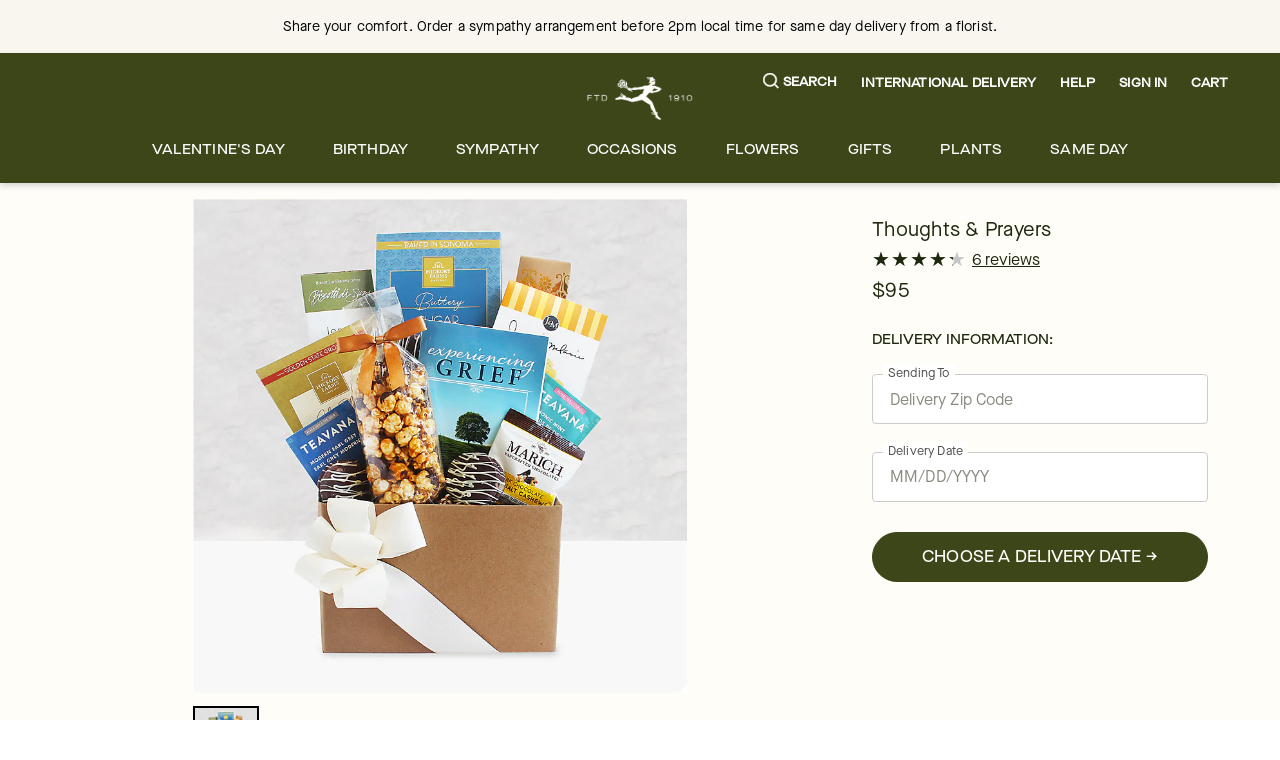

--- FILE ---
content_type: text/html; charset=utf-8
request_url: https://www.ftd.com/product/thoughts-prayers-prd-g1042?cid=gansym&markcode=77497&partnerid=gannett&prid=ftddts&utm_medium=sympathy&utm_source=gannett
body_size: 48709
content:
<!DOCTYPE html><html lang="en" prefix="og: https://ogp.me/ns#"><head><title data-next-head="">Thoughts &amp; Prayers</title><link rel="icon" href="/merx/ftd.ico" data-next-head=""/><meta name="viewport" content="initial-scale=1.0, width=device-width, maximum-scale=1" data-next-head=""/><meta charSet="utf-8" data-next-head=""/><meta name="description" content="Send a message to let them know you are thinking of them during this difficult time. They will appreciate your thoughts and prayers. A natural kraft box holds a comforting book of hope and tasteful treats including soothing tea, Ghirardelli chocolate squares, dried fruit, and more." data-next-head=""/><meta property="og:url" data-next-head=""/><meta property="og:type" content="product" data-next-head=""/><meta property="og:title" content="Thoughts &amp; Prayers" data-next-head=""/><meta property="og:description" content="Send a message to let them know you are thinking of them during this difficult time. They will appreciate your thoughts and prayers. A natural kraft box holds a comforting book of hope and tasteful treats including soothing tea, Ghirardelli chocolate squares, dried fruit, and more." data-next-head=""/><meta property="og:image" content="https://cdn.shopify.com/s/files/1/0507/3754/5401/files/G1042_LOL_preset_ftd-mx-hero-lv-new.jpg?v=1689860388" data-next-head=""/><meta property="fb:app_id" content="142488072463621" data-next-head=""/><link id="ctfassets" rel="preconnect" href="https://images.ctfassets.net" data-next-head=""/><link id="shopify" rel="preconnect" href="https://cdn.shopify.com" data-next-head=""/><link rel="canonical" href="https://www.ftd.com/product/thoughts-prayers-prd-g1042" data-next-head=""/><link rel="preload" as="image" imageSrcSet="https://images.ctfassets.net/h1eh3mhnbyvi/5CVU9dy6RBnE2ORmuilpS5/0b967cddd47a4c03f34291f98b5ad50f/ftd-menu.svg 1x, https://images.ctfassets.net/h1eh3mhnbyvi/5CVU9dy6RBnE2ORmuilpS5/0b967cddd47a4c03f34291f98b5ad50f/ftd-menu.svg 2x" data-next-head=""/><link rel="preload" as="image" imageSrcSet="https://images.ctfassets.net/h1eh3mhnbyvi/18rm4XE1mphBwOL2TwP8Jp/9f422e3de476b1e7179fadeb585cb929/ftd-logo.svg?w=16&amp;fm=webp&amp;q=70 16w, https://images.ctfassets.net/h1eh3mhnbyvi/18rm4XE1mphBwOL2TwP8Jp/9f422e3de476b1e7179fadeb585cb929/ftd-logo.svg?w=32&amp;fm=webp&amp;q=70 32w, https://images.ctfassets.net/h1eh3mhnbyvi/18rm4XE1mphBwOL2TwP8Jp/9f422e3de476b1e7179fadeb585cb929/ftd-logo.svg?w=48&amp;fm=webp&amp;q=70 48w, https://images.ctfassets.net/h1eh3mhnbyvi/18rm4XE1mphBwOL2TwP8Jp/9f422e3de476b1e7179fadeb585cb929/ftd-logo.svg?w=64&amp;fm=webp&amp;q=70 64w, https://images.ctfassets.net/h1eh3mhnbyvi/18rm4XE1mphBwOL2TwP8Jp/9f422e3de476b1e7179fadeb585cb929/ftd-logo.svg?w=96&amp;fm=webp&amp;q=70 96w, https://images.ctfassets.net/h1eh3mhnbyvi/18rm4XE1mphBwOL2TwP8Jp/9f422e3de476b1e7179fadeb585cb929/ftd-logo.svg?w=128&amp;fm=webp&amp;q=70 128w, https://images.ctfassets.net/h1eh3mhnbyvi/18rm4XE1mphBwOL2TwP8Jp/9f422e3de476b1e7179fadeb585cb929/ftd-logo.svg?w=256&amp;fm=webp&amp;q=70 256w, https://images.ctfassets.net/h1eh3mhnbyvi/18rm4XE1mphBwOL2TwP8Jp/9f422e3de476b1e7179fadeb585cb929/ftd-logo.svg?w=384&amp;fm=webp&amp;q=70 384w, https://images.ctfassets.net/h1eh3mhnbyvi/18rm4XE1mphBwOL2TwP8Jp/9f422e3de476b1e7179fadeb585cb929/ftd-logo.svg?w=768&amp;fm=webp&amp;q=70 768w, https://images.ctfassets.net/h1eh3mhnbyvi/18rm4XE1mphBwOL2TwP8Jp/9f422e3de476b1e7179fadeb585cb929/ftd-logo.svg?w=1200&amp;fm=webp&amp;q=70 1200w, https://images.ctfassets.net/h1eh3mhnbyvi/18rm4XE1mphBwOL2TwP8Jp/9f422e3de476b1e7179fadeb585cb929/ftd-logo.svg?w=1920&amp;fm=webp&amp;q=70 1920w" imageSizes="(max-width: 768px) 105}px, 105px" fetchpriority="high" data-next-head=""/><link rel="preload" href="/merx/fonts/Vinter-Regular.woff2" as="font" type="font/woff" crossorigin="anonymous"/><link rel="preload" href="/merx/fonts/MaisonNeue-Book.woff2" as="font" type="font/woff" crossorigin="anonymous"/><link rel="preload" href="/merx/fonts/MaisonNeueExtended-Medium.woff2" as="font" type="font/woff" crossorigin="anonymous"/><link rel="preload" href="/merx/_next/static/css/f4b71e6291ea6b6f.css?dpl=dpl_6oiC71o56QHb317tiFcwBM45nisR" as="style"/><link rel="stylesheet" href="/merx/_next/static/css/f4b71e6291ea6b6f.css?dpl=dpl_6oiC71o56QHb317tiFcwBM45nisR" data-n-g=""/><link rel="preload" href="/merx/_next/static/css/cf1cb027dc097d25.css?dpl=dpl_6oiC71o56QHb317tiFcwBM45nisR" as="style"/><link rel="stylesheet" href="/merx/_next/static/css/cf1cb027dc097d25.css?dpl=dpl_6oiC71o56QHb317tiFcwBM45nisR" data-n-p=""/><link rel="preload" href="/merx/_next/static/css/66e55332ac8298b9.css?dpl=dpl_6oiC71o56QHb317tiFcwBM45nisR" as="style"/><link rel="stylesheet" href="/merx/_next/static/css/66e55332ac8298b9.css?dpl=dpl_6oiC71o56QHb317tiFcwBM45nisR"/><link rel="preload" href="/merx/_next/static/css/6ef3a4b48578ed21.css?dpl=dpl_6oiC71o56QHb317tiFcwBM45nisR" as="style"/><link rel="stylesheet" href="/merx/_next/static/css/6ef3a4b48578ed21.css?dpl=dpl_6oiC71o56QHb317tiFcwBM45nisR"/><link rel="preload" href="/merx/_next/static/css/ca97e3e2f2b75a6c.css?dpl=dpl_6oiC71o56QHb317tiFcwBM45nisR" as="style"/><link rel="stylesheet" href="/merx/_next/static/css/ca97e3e2f2b75a6c.css?dpl=dpl_6oiC71o56QHb317tiFcwBM45nisR"/><link rel="preload" href="/merx/_next/static/css/aa0f64bbe6747929.css?dpl=dpl_6oiC71o56QHb317tiFcwBM45nisR" as="style"/><link rel="stylesheet" href="/merx/_next/static/css/aa0f64bbe6747929.css?dpl=dpl_6oiC71o56QHb317tiFcwBM45nisR"/><link rel="preload" href="/merx/_next/static/css/750e69229478c4be.css?dpl=dpl_6oiC71o56QHb317tiFcwBM45nisR" as="style"/><link rel="stylesheet" href="/merx/_next/static/css/750e69229478c4be.css?dpl=dpl_6oiC71o56QHb317tiFcwBM45nisR"/><link rel="preload" href="/merx/_next/static/css/6c29287eb4a3f186.css?dpl=dpl_6oiC71o56QHb317tiFcwBM45nisR" as="style"/><link rel="stylesheet" href="/merx/_next/static/css/6c29287eb4a3f186.css?dpl=dpl_6oiC71o56QHb317tiFcwBM45nisR"/><link rel="preload" href="/merx/_next/static/css/b27cc9d8fccb6174.css?dpl=dpl_6oiC71o56QHb317tiFcwBM45nisR" as="style"/><link rel="stylesheet" href="/merx/_next/static/css/b27cc9d8fccb6174.css?dpl=dpl_6oiC71o56QHb317tiFcwBM45nisR"/><link rel="preload" href="/merx/_next/static/css/4c98d0b1ff603460.css?dpl=dpl_6oiC71o56QHb317tiFcwBM45nisR" as="style"/><link rel="stylesheet" href="/merx/_next/static/css/4c98d0b1ff603460.css?dpl=dpl_6oiC71o56QHb317tiFcwBM45nisR"/><noscript data-n-css=""></noscript><script defer="" nomodule="" src="/merx/_next/static/chunks/polyfills-42372ed130431b0a.js?dpl=dpl_6oiC71o56QHb317tiFcwBM45nisR"></script><script defer="" src="/merx/_next/static/chunks/9340-c7137d62e8841889.js?dpl=dpl_6oiC71o56QHb317tiFcwBM45nisR"></script><script defer="" src="/merx/_next/static/chunks/4200.048946b46ec313a4.js?dpl=dpl_6oiC71o56QHb317tiFcwBM45nisR"></script><script defer="" src="/merx/_next/static/chunks/6870.d14342494c3623e7.js?dpl=dpl_6oiC71o56QHb317tiFcwBM45nisR"></script><script defer="" src="/merx/_next/static/chunks/2329.7a92175faff2edc7.js?dpl=dpl_6oiC71o56QHb317tiFcwBM45nisR"></script><script defer="" src="/merx/_next/static/chunks/2747.7d2b51f3ce9a1ffa.js?dpl=dpl_6oiC71o56QHb317tiFcwBM45nisR"></script><script defer="" src="/merx/_next/static/chunks/8322-ad9ba7e9ffd904cf.js?dpl=dpl_6oiC71o56QHb317tiFcwBM45nisR"></script><script defer="" src="/merx/_next/static/chunks/9941.461ee8cda1a862a5.js?dpl=dpl_6oiC71o56QHb317tiFcwBM45nisR"></script><script defer="" src="/merx/_next/static/chunks/2406.157074314ef16665.js?dpl=dpl_6oiC71o56QHb317tiFcwBM45nisR"></script><script defer="" src="/merx/_next/static/chunks/4139-da280337885fb865.js?dpl=dpl_6oiC71o56QHb317tiFcwBM45nisR"></script><script defer="" src="/merx/_next/static/chunks/6261-080c14993c52b453.js?dpl=dpl_6oiC71o56QHb317tiFcwBM45nisR"></script><script defer="" src="/merx/_next/static/chunks/1723-a527b88e864b37cc.js?dpl=dpl_6oiC71o56QHb317tiFcwBM45nisR"></script><script defer="" src="/merx/_next/static/chunks/3102-020c8acd1a9ae0f6.js?dpl=dpl_6oiC71o56QHb317tiFcwBM45nisR"></script><script defer="" src="/merx/_next/static/chunks/8779-47217b797750fa4a.js?dpl=dpl_6oiC71o56QHb317tiFcwBM45nisR"></script><script defer="" src="/merx/_next/static/chunks/3770-ff928fed4999c7c0.js?dpl=dpl_6oiC71o56QHb317tiFcwBM45nisR"></script><script defer="" src="/merx/_next/static/chunks/8138.0571306e6abfe08f.js?dpl=dpl_6oiC71o56QHb317tiFcwBM45nisR"></script><script defer="" src="/merx/_next/static/chunks/9268.22a10c7b34e1c880.js?dpl=dpl_6oiC71o56QHb317tiFcwBM45nisR"></script><script defer="" src="/merx/_next/static/chunks/8726.fa90c64fe7cbf8b3.js?dpl=dpl_6oiC71o56QHb317tiFcwBM45nisR"></script><script src="/merx/_next/static/chunks/webpack-b8da5ee094413053.js?dpl=dpl_6oiC71o56QHb317tiFcwBM45nisR" defer=""></script><script src="/merx/_next/static/chunks/framework-b216a9a6fed0011f.js?dpl=dpl_6oiC71o56QHb317tiFcwBM45nisR" defer=""></script><script src="/merx/_next/static/chunks/main-999ee3f7efd40208.js?dpl=dpl_6oiC71o56QHb317tiFcwBM45nisR" defer=""></script><script src="/merx/_next/static/chunks/pages/_app-02ebe5786ac8255f.js?dpl=dpl_6oiC71o56QHb317tiFcwBM45nisR" defer=""></script><script src="/merx/_next/static/chunks/9654-4d1312782a223c90.js?dpl=dpl_6oiC71o56QHb317tiFcwBM45nisR" defer=""></script><script src="/merx/_next/static/chunks/8918-66f33a26e92e46ec.js?dpl=dpl_6oiC71o56QHb317tiFcwBM45nisR" defer=""></script><script src="/merx/_next/static/chunks/5846-d97f93c3214087be.js?dpl=dpl_6oiC71o56QHb317tiFcwBM45nisR" defer=""></script><script src="/merx/_next/static/chunks/8021-42be9fb74d60aa35.js?dpl=dpl_6oiC71o56QHb317tiFcwBM45nisR" defer=""></script><script src="/merx/_next/static/chunks/4733-eb383e33529a0fde.js?dpl=dpl_6oiC71o56QHb317tiFcwBM45nisR" defer=""></script><script src="/merx/_next/static/chunks/3479-5cf56ca226d3ed66.js?dpl=dpl_6oiC71o56QHb317tiFcwBM45nisR" defer=""></script><script src="/merx/_next/static/chunks/pages/product/%5Bpath%5D-2cdc6219ca372622.js?dpl=dpl_6oiC71o56QHb317tiFcwBM45nisR" defer=""></script><script src="/merx/_next/static/65IMbOBIKWO45vEt7pSlq/_buildManifest.js?dpl=dpl_6oiC71o56QHb317tiFcwBM45nisR" defer=""></script><script src="/merx/_next/static/65IMbOBIKWO45vEt7pSlq/_ssgManifest.js?dpl=dpl_6oiC71o56QHb317tiFcwBM45nisR" defer=""></script></head><body class="font-base" style="line-height:1"><div id="__next"><div id="app" class="default_app__NhZxv"><header id="header" class="flex-0"><div class="skip-menu_skipMenu__DMgD3"><a href="#main-content" class="skip-menu_link__bzOsS mr-3">Skip to main content</a><a href="#footer" class="skip-menu_link__bzOsS mr-3">Skip to footer</a></div><section class="cms-component" data-section-id="aWQ6Ly9DT05URU5URlVML2gxZWgzbWhuYnl2aS9tYXN0ZXIvQ09OVEVOVC8yMnRYR1U5QVc4MHZJM09xeWRzR1c3L2VuLVVT"></section><section class="cms-component" data-section-id="aWQ6Ly9DT05URU5URlVML2gxZWgzbWhuYnl2aS9tYXN0ZXIvQ09OVEVOVC80SEo5S3NFT29wWXE5aDFxSFFnZGx2L2VuLVVT"><section class="cms-component topBanner" data-section-id="aWQ6Ly9DT05URU5URlVML2gxZWgzbWhuYnl2aS9tYXN0ZXIvQ09OVEVOVC82SWVJT2NzeHpDeDRaRzhUTHRPZnE5L2VuLVVT"><div style="color:#000;background-color:#f5e1d2" class="bg-light-2 fg-dark display-block"><div class="container px-0"><div class="row"><div class="col flex-center"><div class="flex-row align-items-center justify-content-center"><div></div><div class="flex-col text-align-center flex-center pr-2 ml-2 top-banner_topBannerComponents__RIFqs"><section class="cms-component richText w-100" data-section-id="aWQ6Ly9DT05URU5URlVML2gxZWgzbWhuYnl2aS9tYXN0ZXIvQ09OVEVOVC81UWdIWDFqVGRPRG95QncyUmhKZUVaL2VuLVVT"><div class="" tabindex="-1"><p class="text-body rich-text_text__ERgG1">Send Your Love<!-- --> <a href="/occasion/valentines-day/all?intcid=GlobalBanner_ValentinesDayAll_Jan15_2026" class="link_wrapper__hnMAK link_light__2ERmR text-body rich-text_link__4OCFr p-0 text-decoration-underline font-cta font-weight-bold link_showOutline___Ad2T" aria-label="Shop Valentine’s Day" tabindex="0" __typename="LinkItemFields">Shop Valentine’s Day</a></p></div></section></div></div></div></div></div></div></section></section><section class="cms-component linkList" data-section-id="aWQ6Ly9DT05URU5URlVML2gxZWgzbWhuYnl2aS9tYXN0ZXIvQ09OVEVOVC81bDM0Mm96RG9QYjB3dEJvNzdBTXhxL2VuLVVT"><div class="header_wrapper__0qIqv"><div class="container" id="main-menu"><div class="row"><div class="col header_content__cSqCw"><div role="button" tabindex="0" class="hamburger_hamburgerWrapper__bVUgs"><button tabindex="-1" aria-expanded="false" class="hamburger_hamburger__ZWjUv bg-transparent p-0 py-3 m-0 w-100 h-100 b-0" aria-label="Open menu"><span style="box-sizing:border-box;display:inline-block;overflow:hidden;width:20px;height:13px;background:none;opacity:1;border:0;margin:0;padding:0;position:relative"><img role="img" alt="menu" srcSet="https://images.ctfassets.net/h1eh3mhnbyvi/5CVU9dy6RBnE2ORmuilpS5/0b967cddd47a4c03f34291f98b5ad50f/ftd-menu.svg 1x, https://images.ctfassets.net/h1eh3mhnbyvi/5CVU9dy6RBnE2ORmuilpS5/0b967cddd47a4c03f34291f98b5ad50f/ftd-menu.svg 2x" src="https://images.ctfassets.net/h1eh3mhnbyvi/5CVU9dy6RBnE2ORmuilpS5/0b967cddd47a4c03f34291f98b5ad50f/ftd-menu.svg" decoding="async" data-nimg="fixed" style="position:absolute;top:0;left:0;bottom:0;right:0;box-sizing:border-box;padding:0;border:none;margin:auto;display:block;width:0;height:0;min-width:100%;max-width:100%;min-height:100%;max-height:100%"/></span></button></div><div class="header_group__SN0pq"><div class="header_logoWrapper__SyTsZ p-0 m-0 my-4"><a href="/" class="link_wrapper__hnMAK header_logo__MUHfL p-0 m-0 p-0 link_inheritColor__KZLNk link_underlineOnHover__I7mn7 text-decoration-none link_showOutline___Ad2T" aria-label="For help ordering a gift, call our customer support line at 1-800-736-338"><img alt="site-logo" fetchpriority="high" loading="eager" width="105" height="43" decoding="async" data-nimg="1" style="color:transparent" sizes="(max-width: 768px) 105}px, 105px" srcSet="https://images.ctfassets.net/h1eh3mhnbyvi/18rm4XE1mphBwOL2TwP8Jp/9f422e3de476b1e7179fadeb585cb929/ftd-logo.svg?w=16&amp;fm=webp&amp;q=70 16w, https://images.ctfassets.net/h1eh3mhnbyvi/18rm4XE1mphBwOL2TwP8Jp/9f422e3de476b1e7179fadeb585cb929/ftd-logo.svg?w=32&amp;fm=webp&amp;q=70 32w, https://images.ctfassets.net/h1eh3mhnbyvi/18rm4XE1mphBwOL2TwP8Jp/9f422e3de476b1e7179fadeb585cb929/ftd-logo.svg?w=48&amp;fm=webp&amp;q=70 48w, https://images.ctfassets.net/h1eh3mhnbyvi/18rm4XE1mphBwOL2TwP8Jp/9f422e3de476b1e7179fadeb585cb929/ftd-logo.svg?w=64&amp;fm=webp&amp;q=70 64w, https://images.ctfassets.net/h1eh3mhnbyvi/18rm4XE1mphBwOL2TwP8Jp/9f422e3de476b1e7179fadeb585cb929/ftd-logo.svg?w=96&amp;fm=webp&amp;q=70 96w, https://images.ctfassets.net/h1eh3mhnbyvi/18rm4XE1mphBwOL2TwP8Jp/9f422e3de476b1e7179fadeb585cb929/ftd-logo.svg?w=128&amp;fm=webp&amp;q=70 128w, https://images.ctfassets.net/h1eh3mhnbyvi/18rm4XE1mphBwOL2TwP8Jp/9f422e3de476b1e7179fadeb585cb929/ftd-logo.svg?w=256&amp;fm=webp&amp;q=70 256w, https://images.ctfassets.net/h1eh3mhnbyvi/18rm4XE1mphBwOL2TwP8Jp/9f422e3de476b1e7179fadeb585cb929/ftd-logo.svg?w=384&amp;fm=webp&amp;q=70 384w, https://images.ctfassets.net/h1eh3mhnbyvi/18rm4XE1mphBwOL2TwP8Jp/9f422e3de476b1e7179fadeb585cb929/ftd-logo.svg?w=768&amp;fm=webp&amp;q=70 768w, https://images.ctfassets.net/h1eh3mhnbyvi/18rm4XE1mphBwOL2TwP8Jp/9f422e3de476b1e7179fadeb585cb929/ftd-logo.svg?w=1200&amp;fm=webp&amp;q=70 1200w, https://images.ctfassets.net/h1eh3mhnbyvi/18rm4XE1mphBwOL2TwP8Jp/9f422e3de476b1e7179fadeb585cb929/ftd-logo.svg?w=1920&amp;fm=webp&amp;q=70 1920w" src="https://images.ctfassets.net/h1eh3mhnbyvi/18rm4XE1mphBwOL2TwP8Jp/9f422e3de476b1e7179fadeb585cb929/ftd-logo.svg?w=1920&amp;fm=webp&amp;q=70"/><span class="display-none">Logo that links to homepage</span></a></div></div><div class="display-flex justify-content-center align-items-center ml-auto mt-auto mb-auto"><ul class="utility-menu_wrapper__H2j_m mt-0 align-items-center list-style-none ml-0 mr-0 mb-0 p-0 display-flex justify-content-center"><li class="p-0 mx-2 px-1 flex-center lg-only"><button class="button_btn__1w6Yp text-body font-cta py-0 button_btn-link-light__b70E9"><span class="button_label__N4cLa flex-row flex-center"><div id="util-menu-button-content" class="cursor-pointer display-flex justify-content-center align-items-center flex-direction-column b-none bg-transparent"><span role="button" aria-label="Search" class="button-content_label__1hGcV m-0 font-cta text-meta font-weight-600 display-flex"><svg xmlns="http://www.w3.org/2000/svg" viewBox="0 0 19 19" class="search-menu_icon__0dNR5 mr-1"><path fill-rule="evenodd" d="M8.26 0A8.15 8.15 0 00.04 8.06a8.15 8.15 0 008.22 8.06c1.86 0 3.65-.62 5.06-1.74l.12-.1 3.52 3.47a.81.81 0 001.18 0 .8.8 0 00.25-.58.8.8 0 00-.25-.57l-3.53-3.46.1-.11a8.05 8.05 0 001.77-4.97A8.15 8.15 0 008.26 0zm0 14.5a6.49 6.49 0 01-6.54-6.4c0-3.54 2.93-6.42 6.54-6.42s6.54 2.88 6.54 6.41a6.49 6.49 0 01-6.54 6.42z"></path></svg><span>Search</span></span></div></span></button></li><li class="p-0 mx-2 px-1 flex-center lg-only"><a href="/international-flower-delivery" class="link_wrapper__hnMAK p-0 link_inheritColor__KZLNk text-decoration-none"><button class="button_btn__1w6Yp text-body font-cta py-0 button_btn-link-light__b70E9"><span class="button_label__N4cLa flex-row flex-center"><div id="util-menu-button-content" class="cursor-pointer display-flex justify-content-center align-items-center flex-direction-column b-none bg-transparent"><span role="button" aria-label="" class="button-content_label__1hGcV m-0 font-cta text-meta font-weight-600">International Delivery</span></div></span></button></a></li><li class="p-0 mx-2 px-1 flex-center lg-only"><button class="button_btn__1w6Yp text-body font-cta py-0 button_btn-link-light__b70E9"><span class="button_label__N4cLa flex-row flex-center"><div id="util-menu-button-content" class="cursor-pointer display-flex justify-content-center align-items-center flex-direction-column b-none bg-transparent"><span role="button" aria-label="" class="button-content_label__1hGcV m-0 font-cta text-meta font-weight-600">Help</span></div></span></button></li><li class="p-0 mx-2 px-1 flex-center lg-only"><button class="button_btn__1w6Yp text-body font-cta py-0 button_btn-link-light__b70E9 sign-in_wrapper__LdX6H sign-in_signInButton__p_JWi" tabindex="0"><span class="button_label__N4cLa flex-row flex-center"><div id="util-menu-button-content" class="cursor-pointer display-flex justify-content-center align-items-center flex-direction-column b-none bg-transparent"><span role="button" aria-label="Sign in" class="button-content_label__1hGcV m-0 font-cta text-meta font-weight-600">Sign In</span></div></span></button></li><div id="util-menu-button-content" class="cursor-pointer display-flex justify-content-center align-items-center flex-direction-column b-none bg-transparent"><span role="button" aria-label="cart" class="button-content_label__1hGcV m-0 font-cta text-meta font-weight-600"><span class="cart_text__DNgSe mr-1">Cart</span></span></div></ul></div></div></div><div class="row header_navigationRow__oKs95 mt-2"><div class="header_navigation___DwZP p-0 m-0"><div class=""><nav aria-label="Main" id="navigation-menu" class="m-0 p-0 b-0"><ul role="menubar" class="navigation_list__mprmn list-style-none flex-row flex-center m-0 p-0 b-0"><li role="menuitem" aria-haspopup="true" aria-expanded="false"><button class="menu_label__NxjAL m-0 px-4 py-3 text-body bg-transparent">Valentine&#x27;s Day</button><div tabindex="0" style="display:none" class="menu_panel__x_eFQ menu-items-container"><div class="container"><div class="mt-3 flex-end"><button aria-label="Close Modal" class="close-button_button__BaHGK close-button_md__tueLZ mt-3 mr-5"><span style="box-sizing:border-box;display:inline-block;overflow:hidden;width:18px;height:18px;background:none;opacity:1;border:0;margin:0;padding:0;position:relative"><img role="img" alt="close" src="[data-uri]" decoding="async" data-nimg="fixed" style="position:absolute;top:0;left:0;bottom:0;right:0;box-sizing:border-box;padding:0;border:none;margin:auto;display:block;width:0;height:0;min-width:100%;max-width:100%;min-height:100%;max-height:100%"/><noscript><img role="img" alt="close" loading="lazy" decoding="async" data-nimg="fixed" style="position:absolute;top:0;left:0;bottom:0;right:0;box-sizing:border-box;padding:0;border:none;margin:auto;display:block;width:0;height:0;min-width:100%;max-width:100%;min-height:100%;max-height:100%" srcSet="https://images.ctfassets.net/h1eh3mhnbyvi/2uf4xR2pyqSfZ9NQpfh6n8/9f6c788b63520585ed3cb48fcedf648a/close.svg 1x, https://images.ctfassets.net/h1eh3mhnbyvi/2uf4xR2pyqSfZ9NQpfh6n8/9f6c788b63520585ed3cb48fcedf648a/close.svg 2x" src="https://images.ctfassets.net/h1eh3mhnbyvi/2uf4xR2pyqSfZ9NQpfh6n8/9f6c788b63520585ed3cb48fcedf648a/close.svg"/></noscript></span></button></div><div class="row justify-content-center"><div class="col-lg-2 col-md-12 col-12"><ul class="flex-col mt-3 text-body"><li class=""><span class="display-block mb-2 font-cta font-weight-500">CUSTOMER FAVORITES</span></li><li class=""><a href="/occasion/valentines-day/flowers" class="link_wrapper__hnMAK display-block mb-2 p-0 link_inheritColor__KZLNk link_underlineOnHover__I7mn7 text-decoration-none link_showOutline___Ad2T" aria-label="Valentine&#x27;s Day Flowers" __typename="LinkItemFields">Valentine&#x27;s Day Flowers</a></li><li class=""><a href="/occasion/valentines-day/best-sellers" class="link_wrapper__hnMAK display-block mb-2 p-0 link_inheritColor__KZLNk link_underlineOnHover__I7mn7 text-decoration-none link_showOutline___Ad2T" aria-label="Valentine&#x27;s Day Best Sellers" __typename="LinkItemFields">Valentine&#x27;s Day Best Sellers</a></li><li class=""><a href="/occasion/valentines-day/roses" class="link_wrapper__hnMAK display-block mb-2 p-0 link_inheritColor__KZLNk link_underlineOnHover__I7mn7 text-decoration-none link_showOutline___Ad2T" aria-label="Valentine&#x27;s Day Roses" __typename="LinkItemFields">Valentine&#x27;s Day Roses</a></li><li class=""><a href="/occasion/valentines-day/same-day-delivery" class="link_wrapper__hnMAK display-block mb-2 p-0 link_inheritColor__KZLNk link_underlineOnHover__I7mn7 text-decoration-none link_showOutline___Ad2T" aria-label="Local Florist Delivery" __typename="LinkItemFields">Local Florist Delivery</a></li></ul></div><div class="col-lg-2 col-md-12 col-12"><ul class="flex-col mt-3 text-body"><li class=""><span class="display-block mb-2 font-cta font-weight-500">VALENTINE&#x27;S DAY CATEGORIES</span></li><li class=""><a href="/occasion/valentines-day/luxury-flowers" class="link_wrapper__hnMAK display-block mb-2 p-0 link_inheritColor__KZLNk link_underlineOnHover__I7mn7 text-decoration-none link_showOutline___Ad2T" aria-label="Luxury Valentine’s Day Flowers" __typename="LinkItemFields">Luxury Valentine’s Day Flowers</a></li><li class=""><a href="/occasion/valentines-day/gifts" class="link_wrapper__hnMAK display-block mb-2 p-0 link_inheritColor__KZLNk link_underlineOnHover__I7mn7 text-decoration-none link_showOutline___Ad2T" aria-label="Gifts &amp; Gift Baskets" __typename="LinkItemFields">Gifts &amp; Gift Baskets</a></li><li class=""><a href="/occasion/valentines-day/plants" class="link_wrapper__hnMAK display-block mb-2 p-0 link_inheritColor__KZLNk link_underlineOnHover__I7mn7 text-decoration-none link_showOutline___Ad2T" aria-label="Valentine&#x27;s Day Plants" __typename="LinkItemFields">Valentine&#x27;s Day Plants</a></li></ul></div><div class="col-lg-2 col-md-12 col-12"><ul class="flex-col mt-3 text-body"><li class=""><a href="/occasion/valentines-day/dipped-strawberries" class="link_wrapper__hnMAK display-block mb-2 p-0 link_inheritColor__KZLNk link_underlineOnHover__I7mn7 text-decoration-none link_showOutline___Ad2T" aria-label="Chocolate Covered Strawberries" __typename="LinkItemFields">Chocolate Covered Strawberries</a></li><li class=""><a href="/occasion/valentines-day/bundles/" class="link_wrapper__hnMAK display-block mb-2 p-0 link_inheritColor__KZLNk link_underlineOnHover__I7mn7 text-decoration-none link_showOutline___Ad2T" aria-label="Valentine&#x27;s Day Bundles" __typename="LinkItemFields">Valentine&#x27;s Day Bundles</a></li><li class=""><a href="/flowers/roses/preserved" class="link_wrapper__hnMAK display-block mb-2 p-0 link_inheritColor__KZLNk link_underlineOnHover__I7mn7 text-decoration-none link_showOutline___Ad2T" aria-label="Preserved Forever Roses" __typename="LinkItemFields">Preserved Forever Roses</a></li><li class=""><a href="/occasion/valentines-day/all" class="link_wrapper__hnMAK display-block mb-2 p-0 link_inheritColor__KZLNk link_underlineOnHover__I7mn7 text-decoration-none link_showOutline___Ad2T" aria-label="Valentine&#x27;s Day All" __typename="LinkItemFields">Valentine&#x27;s Day All</a></li></ul></div></div></div></div></li><li role="menuitem" aria-haspopup="true" aria-expanded="false"><button class="menu_label__NxjAL m-0 px-4 py-3 text-body bg-transparent">Birthday</button><div tabindex="0" style="display:none" class="menu_panel__x_eFQ menu-items-container"><div class="container"><div class="mt-3 flex-end"><button aria-label="Close Modal" class="close-button_button__BaHGK close-button_md__tueLZ mt-3 mr-5"><span style="box-sizing:border-box;display:inline-block;overflow:hidden;width:18px;height:18px;background:none;opacity:1;border:0;margin:0;padding:0;position:relative"><img role="img" alt="close" src="[data-uri]" decoding="async" data-nimg="fixed" style="position:absolute;top:0;left:0;bottom:0;right:0;box-sizing:border-box;padding:0;border:none;margin:auto;display:block;width:0;height:0;min-width:100%;max-width:100%;min-height:100%;max-height:100%"/><noscript><img role="img" alt="close" loading="lazy" decoding="async" data-nimg="fixed" style="position:absolute;top:0;left:0;bottom:0;right:0;box-sizing:border-box;padding:0;border:none;margin:auto;display:block;width:0;height:0;min-width:100%;max-width:100%;min-height:100%;max-height:100%" srcSet="https://images.ctfassets.net/h1eh3mhnbyvi/2uf4xR2pyqSfZ9NQpfh6n8/9f6c788b63520585ed3cb48fcedf648a/close.svg 1x, https://images.ctfassets.net/h1eh3mhnbyvi/2uf4xR2pyqSfZ9NQpfh6n8/9f6c788b63520585ed3cb48fcedf648a/close.svg 2x" src="https://images.ctfassets.net/h1eh3mhnbyvi/2uf4xR2pyqSfZ9NQpfh6n8/9f6c788b63520585ed3cb48fcedf648a/close.svg"/></noscript></span></button></div><div class="row justify-content-center"><div class="col-lg-2 col-md-12 col-12"><ul class="flex-col mt-3 text-body"><li class=""><span class="display-block mb-2 font-cta font-weight-500">CUSTOMER FAVORITES</span></li><li class=""><a href="/occasion/birthday/best-sellers" class="link_wrapper__hnMAK display-block mb-2 p-0 link_inheritColor__KZLNk link_underlineOnHover__I7mn7 text-decoration-none link_showOutline___Ad2T" aria-label="Birthday Best Sellers" __typename="LinkItemFields">Birthday Best Sellers</a></li><li class=""><a href="/occasion/birthday/same-day-delivery" class="link_wrapper__hnMAK display-block mb-2 p-0 link_inheritColor__KZLNk link_underlineOnHover__I7mn7 text-decoration-none link_showOutline___Ad2T" aria-label="Same Day Birthday Delivery" __typename="LinkItemFields">Same Day Birthday Delivery</a></li><li class=""><a href="/occasion/birthday/roses" class="link_wrapper__hnMAK display-block mb-2 p-0 link_inheritColor__KZLNk link_underlineOnHover__I7mn7 text-decoration-none link_showOutline___Ad2T" aria-label="Birthday Roses" __typename="LinkItemFields">Birthday Roses</a></li><li class=""><a href="/occasion/birthday/all" class="link_wrapper__hnMAK display-block mb-2 p-0 link_inheritColor__KZLNk link_underlineOnHover__I7mn7 text-decoration-none link_showOutline___Ad2T" aria-label="Shop All Birthday" __typename="LinkItemFields">Shop All Birthday</a></li></ul></div><div class="col-lg-2 col-md-12 col-12"><ul class="flex-col mt-3 text-body"><li class=""><span class="display-block mb-2 font-cta font-weight-500">BIRTHDAY CATEGORIES</span></li><li class=""><a href="/occasion/birthday/happy-birthday-flowers" class="link_wrapper__hnMAK display-block mb-2 p-0 link_inheritColor__KZLNk link_underlineOnHover__I7mn7 text-decoration-none link_showOutline___Ad2T" aria-label="Birthday Flowers" __typename="LinkItemFields">Birthday Flowers</a></li><li class=""><a href="/occasion/birthday/plants" class="link_wrapper__hnMAK display-block mb-2 p-0 link_inheritColor__KZLNk link_underlineOnHover__I7mn7 text-decoration-none link_showOutline___Ad2T" aria-label="Birthday Plants" __typename="LinkItemFields">Birthday Plants</a></li><li class=""><a href="/occasion/birthday/gifts" class="link_wrapper__hnMAK display-block mb-2 p-0 link_inheritColor__KZLNk link_underlineOnHover__I7mn7 text-decoration-none link_showOutline___Ad2T" aria-label="easter roses" __typename="LinkItemFields">Birthday Gifts </a></li><li class=""><a href="/occasion/birthday/flowers-for-mom" class="link_wrapper__hnMAK display-block mb-2 p-0 link_inheritColor__KZLNk link_underlineOnHover__I7mn7 text-decoration-none link_showOutline___Ad2T" aria-label="Gifts for Mom" __typename="LinkItemFields">Gifts for Mom</a></li><li class=""><a href="/occasion/birthday/flowers-for-friend" class="link_wrapper__hnMAK display-block mb-2 p-0 link_inheritColor__KZLNk link_underlineOnHover__I7mn7 text-decoration-none link_showOutline___Ad2T" aria-label="Gifts for Friends" __typename="LinkItemFields">Gifts for Friends</a></li><li class=""><a href="/occasion/birthday/flowers-for-wife" class="link_wrapper__hnMAK display-block mb-2 p-0 link_inheritColor__KZLNk link_underlineOnHover__I7mn7 text-decoration-none link_showOutline___Ad2T" aria-label="Gifts for Wife" __typename="LinkItemFields">Gifts for Wife</a></li></ul></div><div class="col-lg-2 col-md-12 col-12"><ul class="flex-col mt-3 text-body"><li class=""><span class="display-block mb-2 font-cta font-weight-500">BIRTHDAY TREATS</span></li><li class=""><a href="/occasion/birthday/treats" class="link_wrapper__hnMAK display-block mb-2 p-0 link_inheritColor__KZLNk link_underlineOnHover__I7mn7 text-decoration-none link_showOutline___Ad2T" aria-label="Birthday Cookies, Cakes &amp; Baked Goods" __typename="LinkItemFields">Birthday Cookies, Cakes &amp; Baked Goods</a></li><li class=""><a href="/occasion/birthday/gifts-in-box" class="link_wrapper__hnMAK display-block mb-2 p-0 link_inheritColor__KZLNk link_underlineOnHover__I7mn7 text-decoration-none link_showOutline___Ad2T" aria-label="Birthday Gift Baskets" __typename="LinkItemFields">Birthday Gift Baskets</a></li><li class=""><a href="/gifts/chocolate-delivery" class="link_wrapper__hnMAK display-block mb-2 p-0 link_inheritColor__KZLNk link_underlineOnHover__I7mn7 text-decoration-none link_showOutline___Ad2T" aria-label="Birthday Chocolates" __typename="LinkItemFields">Birthday Chocolates</a></li><li class=""><a href="/gifts/healthy-gift-baskets" class="link_wrapper__hnMAK display-block mb-2 p-0 link_inheritColor__KZLNk link_underlineOnHover__I7mn7 text-decoration-none link_showOutline___Ad2T" aria-label="Healthy Gift Baskets" __typename="LinkItemFields">Healthy Gift Baskets</a></li></ul></div></div></div></div></li><li role="menuitem" aria-haspopup="true" aria-expanded="false"><button class="menu_label__NxjAL m-0 px-4 py-3 text-body bg-transparent">Sympathy</button><div tabindex="0" style="display:none" class="menu_panel__x_eFQ menu-items-container"><div class="container"><div class="mt-3 flex-end"><button aria-label="Close Modal" class="close-button_button__BaHGK close-button_md__tueLZ mt-3 mr-5"><span style="box-sizing:border-box;display:inline-block;overflow:hidden;width:18px;height:18px;background:none;opacity:1;border:0;margin:0;padding:0;position:relative"><img role="img" alt="close" src="[data-uri]" decoding="async" data-nimg="fixed" style="position:absolute;top:0;left:0;bottom:0;right:0;box-sizing:border-box;padding:0;border:none;margin:auto;display:block;width:0;height:0;min-width:100%;max-width:100%;min-height:100%;max-height:100%"/><noscript><img role="img" alt="close" loading="lazy" decoding="async" data-nimg="fixed" style="position:absolute;top:0;left:0;bottom:0;right:0;box-sizing:border-box;padding:0;border:none;margin:auto;display:block;width:0;height:0;min-width:100%;max-width:100%;min-height:100%;max-height:100%" srcSet="https://images.ctfassets.net/h1eh3mhnbyvi/2uf4xR2pyqSfZ9NQpfh6n8/9f6c788b63520585ed3cb48fcedf648a/close.svg 1x, https://images.ctfassets.net/h1eh3mhnbyvi/2uf4xR2pyqSfZ9NQpfh6n8/9f6c788b63520585ed3cb48fcedf648a/close.svg 2x" src="https://images.ctfassets.net/h1eh3mhnbyvi/2uf4xR2pyqSfZ9NQpfh6n8/9f6c788b63520585ed3cb48fcedf648a/close.svg"/></noscript></span></button></div><div class="row justify-content-center"><div class="col-lg-2 col-md-12 col-12"><ul class="flex-col mt-3 text-body"><li class=""><span class="display-block mb-2 font-cta font-weight-500">FEATURED SYMPATHY</span></li><li class=""><a href="/occasion/sympathy/sympathy-flowers" class="link_wrapper__hnMAK display-block mb-2 p-0 link_inheritColor__KZLNk link_underlineOnHover__I7mn7 text-decoration-none link_showOutline___Ad2T" aria-label="Sympathy Flowers" __typename="LinkItemFields">Sympathy Flowers</a></li><li class=""><a href="/occasion/sympathy/same-day-delivery" class="link_wrapper__hnMAK display-block mb-2 p-0 link_inheritColor__KZLNk link_underlineOnHover__I7mn7 text-decoration-none link_showOutline___Ad2T" aria-label="Same Day Sympathy Flowers" __typename="LinkItemFields">Same Day Sympathy Flowers</a></li><li class=""><a href="/occasion/sympathy/gift-baskets" class="link_wrapper__hnMAK display-block mb-2 p-0 link_inheritColor__KZLNk link_underlineOnHover__I7mn7 text-decoration-none link_showOutline___Ad2T" aria-label="Sympathy Gift Baskets" __typename="LinkItemFields">Sympathy Gift Baskets</a></li><li class=""><a href="/occasion/sympathy/sympathy-plants" class="link_wrapper__hnMAK display-block mb-2 p-0 link_inheritColor__KZLNk link_underlineOnHover__I7mn7 text-decoration-none link_showOutline___Ad2T" aria-label="Sympathy Plants" __typename="LinkItemFields">Sympathy Plants</a></li><li class=""><a href="/occasion/sympathy/all" class="link_wrapper__hnMAK display-block mb-2 p-0 link_inheritColor__KZLNk link_underlineOnHover__I7mn7 text-decoration-none link_showOutline___Ad2T" aria-label="All Sympathy" __typename="LinkItemFields">All Sympathy</a></li></ul></div><div class="col-lg-2 col-md-12 col-12"><ul class="flex-col mt-3 text-body"><li class=""><span class="display-block mb-2 font-cta font-weight-500">FUNERAL &amp; MEMORIAL</span></li><li class=""><a href="/occasion/sympathy/funeral-sprays" class="link_wrapper__hnMAK display-block mb-2 p-0 link_inheritColor__KZLNk link_underlineOnHover__I7mn7 text-decoration-none link_showOutline___Ad2T" aria-label="Funeral Sprays &amp; Wreaths" __typename="LinkItemFields">Funeral Sprays &amp; Wreaths</a></li><li class=""><a href="/occasion/sympathy/funeral-flowers" class="link_wrapper__hnMAK display-block mb-2 p-0 link_inheritColor__KZLNk link_underlineOnHover__I7mn7 text-decoration-none link_showOutline___Ad2T" aria-label="Funeral Flowers" __typename="LinkItemFields">Funeral Flowers</a></li><li class=""><a href="/occasion/sympathy/bundles" class="link_wrapper__hnMAK display-block mb-2 p-0 link_inheritColor__KZLNk link_underlineOnHover__I7mn7 text-decoration-none link_showOutline___Ad2T" aria-label="Funeral Arrangement Packages" __typename="LinkItemFields">Funeral Arrangement Packages</a></li><li class=""><a href="/occasion/sympathy/funeral-plants" class="link_wrapper__hnMAK display-block mb-2 p-0 link_inheritColor__KZLNk link_underlineOnHover__I7mn7 text-decoration-none link_showOutline___Ad2T" aria-label="Funeral Plants" __typename="LinkItemFields">Funeral Plants</a></li><li class=""><a href="/occasion/sympathy/cremation-flowers" class="link_wrapper__hnMAK display-block mb-2 p-0 link_inheritColor__KZLNk link_underlineOnHover__I7mn7 text-decoration-none link_showOutline___Ad2T" aria-label="Cremation Flowers" __typename="LinkItemFields">Cremation Flowers</a></li></ul></div><div class="col-lg-2 col-md-12 col-12"><ul class="flex-col mt-3 text-body"><li class=""><span class="display-block mb-2 font-cta font-weight-500">SYMPATHY &amp; CONDOLENCE</span></li><li class=""><a href="/occasion/sympathy/condolence-gifts" class="link_wrapper__hnMAK display-block mb-2 p-0 link_inheritColor__KZLNk link_underlineOnHover__I7mn7 text-decoration-none link_showOutline___Ad2T" aria-label="Condolence Gifts" __typename="LinkItemFields">Condolence Gifts</a></li><li class=""><a href="/occasion/sympathy/pet-loss-flowers-gifts" class="link_wrapper__hnMAK display-block mb-2 p-0 link_inheritColor__KZLNk link_underlineOnHover__I7mn7 text-decoration-none link_showOutline___Ad2T" aria-label="Pet Sympathy Gifts" __typename="LinkItemFields">Pet Sympathy Gifts</a></li><li class=""><a href="/plants/memorial" class="link_wrapper__hnMAK display-block mb-2 p-0 link_inheritColor__KZLNk link_underlineOnHover__I7mn7 text-decoration-none link_showOutline___Ad2T" aria-label="Memorial Plants" __typename="LinkItemFields">Memorial Plants</a></li><li class=""><a href="/occasion/sympathy" class="link_wrapper__hnMAK display-block mb-2 p-0 link_inheritColor__KZLNk link_underlineOnHover__I7mn7 text-decoration-none link_showOutline___Ad2T" aria-label="Sympathy Collection" __typename="LinkItemFields">Sympathy Collection</a></li></ul></div></div></div></div></li><li role="menuitem" aria-haspopup="true" aria-expanded="false"><button class="menu_label__NxjAL m-0 px-4 py-3 text-body bg-transparent">Occasions</button><div tabindex="0" style="display:none" class="menu_panel__x_eFQ menu-items-container"><div class="container"><div class="mt-3 flex-end"><button aria-label="Close Modal" class="close-button_button__BaHGK close-button_md__tueLZ mt-3 mr-5"><span style="box-sizing:border-box;display:inline-block;overflow:hidden;width:18px;height:18px;background:none;opacity:1;border:0;margin:0;padding:0;position:relative"><img role="img" alt="close" src="[data-uri]" decoding="async" data-nimg="fixed" style="position:absolute;top:0;left:0;bottom:0;right:0;box-sizing:border-box;padding:0;border:none;margin:auto;display:block;width:0;height:0;min-width:100%;max-width:100%;min-height:100%;max-height:100%"/><noscript><img role="img" alt="close" loading="lazy" decoding="async" data-nimg="fixed" style="position:absolute;top:0;left:0;bottom:0;right:0;box-sizing:border-box;padding:0;border:none;margin:auto;display:block;width:0;height:0;min-width:100%;max-width:100%;min-height:100%;max-height:100%" srcSet="https://images.ctfassets.net/h1eh3mhnbyvi/2uf4xR2pyqSfZ9NQpfh6n8/9f6c788b63520585ed3cb48fcedf648a/close.svg 1x, https://images.ctfassets.net/h1eh3mhnbyvi/2uf4xR2pyqSfZ9NQpfh6n8/9f6c788b63520585ed3cb48fcedf648a/close.svg 2x" src="https://images.ctfassets.net/h1eh3mhnbyvi/2uf4xR2pyqSfZ9NQpfh6n8/9f6c788b63520585ed3cb48fcedf648a/close.svg"/></noscript></span></button></div><div class="row justify-content-center"><div class="col-lg-2 col-md-12 col-12"><ul class="flex-col mt-3 text-body"><li class=""><span class="display-block mb-2 font-cta font-weight-500">SEASONAL OCCASIONS</span></li><li class=""><a href="/occasion/winter/all" class="link_wrapper__hnMAK display-block mb-2 p-0 link_inheritColor__KZLNk link_underlineOnHover__I7mn7 text-decoration-none link_showOutline___Ad2T" aria-label="Winter Arrangements" __typename="LinkItemFields">Winter</a></li><li class=""><a href="/occasion/valentines-day/all" class="link_wrapper__hnMAK display-block mb-2 p-0 link_inheritColor__KZLNk link_underlineOnHover__I7mn7 text-decoration-none link_showOutline___Ad2T" aria-label="Valentine&#x27;s Day (2/14)" __typename="LinkItemFields">Valentine&#x27;s Day (2/14)</a></li></ul></div><div class="col-lg-2 col-md-12 col-12"><ul class="flex-col mt-3 text-body"><li class=""><span class="display-block mb-2 font-cta font-weight-500">FEATURED OCCASIONS</span></li><li class=""><a href="/occasion/birthday/all" class="link_wrapper__hnMAK display-block mb-2 p-0 link_inheritColor__KZLNk link_underlineOnHover__I7mn7 text-decoration-none link_showOutline___Ad2T" aria-label="Birthday" __typename="LinkItemFields">Birthday</a></li><li class=""><a href="/occasion/sympathy/sympathy-flowers" class="link_wrapper__hnMAK display-block mb-2 p-0 link_inheritColor__KZLNk link_underlineOnHover__I7mn7 text-decoration-none link_showOutline___Ad2T" aria-label="Sympathy" __typename="LinkItemFields">Sympathy</a></li><li class=""><a href="/occasion/get-well-soon-flowers" class="link_wrapper__hnMAK display-block mb-2 p-0 link_inheritColor__KZLNk link_underlineOnHover__I7mn7 text-decoration-none link_showOutline___Ad2T" aria-label="Get Well " __typename="LinkItemFields">Get Well </a></li><li class=""><a href="/occasion/thinking-of-you-flowers" class="link_wrapper__hnMAK display-block mb-2 p-0 link_inheritColor__KZLNk link_underlineOnHover__I7mn7 text-decoration-none link_showOutline___Ad2T" aria-label="Thinking of You" __typename="LinkItemFields">Thinking of You</a></li><li class=""><a href="/occasion/just-because-flowers" class="link_wrapper__hnMAK display-block mb-2 p-0 link_inheritColor__KZLNk link_underlineOnHover__I7mn7 text-decoration-none link_showOutline___Ad2T" aria-label="Just Because" __typename="LinkItemFields">Just Because</a></li><li class=""><a href="/occasion/anniversary" class="link_wrapper__hnMAK display-block mb-2 p-0 link_inheritColor__KZLNk link_underlineOnHover__I7mn7 text-decoration-none link_showOutline___Ad2T" aria-label="Anniversary" __typename="LinkItemFields">Anniversary</a></li><li class=""><a href="/occasion/new-baby-flowers" class="link_wrapper__hnMAK display-block mb-2 p-0 link_inheritColor__KZLNk link_underlineOnHover__I7mn7 text-decoration-none link_showOutline___Ad2T" aria-label="New Baby" __typename="LinkItemFields">New Baby</a></li><li class=""><a href="/occasion/congratulations-flowers" class="link_wrapper__hnMAK display-block mb-2 p-0 link_inheritColor__KZLNk link_underlineOnHover__I7mn7 text-decoration-none link_showOutline___Ad2T" aria-label="Congratulations" __typename="LinkItemFields">Congratulations</a></li><li class=""><a href="/occasion/thank-you-flowers" class="link_wrapper__hnMAK display-block mb-2 p-0 link_inheritColor__KZLNk link_underlineOnHover__I7mn7 text-decoration-none link_showOutline___Ad2T" aria-label="Thank You" __typename="LinkItemFields">Thank You</a></li></ul></div><div class="col-lg-2 col-md-12 col-12"><ul class="flex-col mt-3 text-body"><li class=""><span class="display-block mb-2"></span></li><li class=""><span class="display-block mb-2"></span></li><li class=""><a href="/occasion/love-and-romance-flowers" class="link_wrapper__hnMAK display-block mb-2 p-0 link_inheritColor__KZLNk link_underlineOnHover__I7mn7 text-decoration-none link_showOutline___Ad2T" aria-label="Love" __typename="LinkItemFields">Love</a></li><li class=""><a href="/occasion/apology-flowers" class="link_wrapper__hnMAK display-block mb-2 p-0 link_inheritColor__KZLNk link_underlineOnHover__I7mn7 text-decoration-none link_showOutline___Ad2T" aria-label="I&#x27;m Sorry" __typename="LinkItemFields">I&#x27;m Sorry</a></li><li class=""><a href="/occasion/housewarming-flowers" class="link_wrapper__hnMAK display-block mb-2 p-0 link_inheritColor__KZLNk link_underlineOnHover__I7mn7 text-decoration-none link_showOutline___Ad2T" aria-label="Housewarming" __typename="LinkItemFields">Housewarming</a></li><li class=""><a href="/occasion/retirement-flowers" class="link_wrapper__hnMAK display-block mb-2 p-0 link_inheritColor__KZLNk link_underlineOnHover__I7mn7 text-decoration-none link_showOutline___Ad2T" aria-label="Retirement" __typename="LinkItemFields">Retirement</a></li><li class=""><a href="/occasion/wedding/flowers" class="link_wrapper__hnMAK display-block mb-2 p-0 link_inheritColor__KZLNk link_underlineOnHover__I7mn7 text-decoration-none link_showOutline___Ad2T" aria-label="Wedding" __typename="LinkItemFields">Wedding</a></li><li class=""><a href="/occasion/engagement-flowers" class="link_wrapper__hnMAK display-block mb-2 p-0 link_inheritColor__KZLNk link_underlineOnHover__I7mn7 text-decoration-none link_showOutline___Ad2T" aria-label="Engagement" __typename="LinkItemFields">Engagement</a></li><li class=""><a href="/occasion/cheer-someone-up" class="link_wrapper__hnMAK display-block mb-2 p-0 link_inheritColor__KZLNk link_underlineOnHover__I7mn7 text-decoration-none link_showOutline___Ad2T" aria-label="Cheer Someone Up" __typename="LinkItemFields">Cheer Someone Up</a></li><li class=""><a href="/occasion/new-job" class="link_wrapper__hnMAK display-block mb-2 p-0 link_inheritColor__KZLNk link_underlineOnHover__I7mn7 text-decoration-none link_showOutline___Ad2T" aria-label="New Job" __typename="LinkItemFields">New Job</a></li><li class=""><a href="/occasion/religious-flowers" class="link_wrapper__hnMAK display-block mb-2 p-0 link_inheritColor__KZLNk link_underlineOnHover__I7mn7 text-decoration-none link_showOutline___Ad2T" aria-label="Religious" __typename="LinkItemFields">Religious</a></li></ul></div></div></div></div></li><li role="menuitem" aria-haspopup="true" aria-expanded="false"><button class="menu_label__NxjAL m-0 px-4 py-3 text-body bg-transparent">Flowers</button><div tabindex="0" style="display:none" class="menu_panel__x_eFQ menu-items-container"><div class="container"><div class="mt-3 flex-end"><button aria-label="Close Modal" class="close-button_button__BaHGK close-button_md__tueLZ mt-3 mr-5"><span style="box-sizing:border-box;display:inline-block;overflow:hidden;width:18px;height:18px;background:none;opacity:1;border:0;margin:0;padding:0;position:relative"><img role="img" alt="close" src="[data-uri]" decoding="async" data-nimg="fixed" style="position:absolute;top:0;left:0;bottom:0;right:0;box-sizing:border-box;padding:0;border:none;margin:auto;display:block;width:0;height:0;min-width:100%;max-width:100%;min-height:100%;max-height:100%"/><noscript><img role="img" alt="close" loading="lazy" decoding="async" data-nimg="fixed" style="position:absolute;top:0;left:0;bottom:0;right:0;box-sizing:border-box;padding:0;border:none;margin:auto;display:block;width:0;height:0;min-width:100%;max-width:100%;min-height:100%;max-height:100%" srcSet="https://images.ctfassets.net/h1eh3mhnbyvi/2uf4xR2pyqSfZ9NQpfh6n8/9f6c788b63520585ed3cb48fcedf648a/close.svg 1x, https://images.ctfassets.net/h1eh3mhnbyvi/2uf4xR2pyqSfZ9NQpfh6n8/9f6c788b63520585ed3cb48fcedf648a/close.svg 2x" src="https://images.ctfassets.net/h1eh3mhnbyvi/2uf4xR2pyqSfZ9NQpfh6n8/9f6c788b63520585ed3cb48fcedf648a/close.svg"/></noscript></span></button></div><div class="row justify-content-center"><div class="col-lg-2 col-md-12 col-12"><ul class="flex-col mt-3 text-body"><li class=""><span class="display-block mb-2 font-cta font-weight-500">CUSTOMER FAVORITES</span></li><li class=""><a href="/flowers/best-sellers" class="link_wrapper__hnMAK display-block mb-2 p-0 link_inheritColor__KZLNk link_underlineOnHover__I7mn7 text-decoration-none link_showOutline___Ad2T" aria-label="Best Selling Flowers" __typename="LinkItemFields">Best Selling Flowers</a></li><li class=""><a href="/occasion/valentines-day/flowers" class="link_wrapper__hnMAK display-block mb-2 p-0 link_inheritColor__KZLNk link_underlineOnHover__I7mn7 text-decoration-none link_showOutline___Ad2T" aria-label="Valentine&#x27;s Day Flowers" __typename="LinkItemFields">Valentine&#x27;s Day Flowers</a></li><li class=""><a href="/flowers/winter" class="link_wrapper__hnMAK display-block mb-2 p-0 link_inheritColor__KZLNk link_underlineOnHover__I7mn7 text-decoration-none link_showOutline___Ad2T" aria-label="Winter Flowers" __typename="LinkItemFields">Winter Flowers</a></li><li class=""><a href="/flowers/same-day-delivery" class="link_wrapper__hnMAK display-block mb-2 p-0 link_inheritColor__KZLNk link_underlineOnHover__I7mn7 text-decoration-none link_showOutline___Ad2T" aria-label="Flowers Delivered Same Day" __typename="LinkItemFields">Flowers Delivered Same Day</a></li><li class=""><a href="/flowers/mixed-bouquets" class="link_wrapper__hnMAK display-block mb-2 p-0 link_inheritColor__KZLNk link_underlineOnHover__I7mn7 text-decoration-none link_showOutline___Ad2T" aria-label="Mixed Flower Bouquets" __typename="LinkItemFields">Mixed Flower Bouquets</a></li><li class=""><a href="/flowers/luxury" class="link_wrapper__hnMAK display-block mb-2 p-0 link_inheritColor__KZLNk link_underlineOnHover__I7mn7 text-decoration-none link_showOutline___Ad2T" aria-label="Luxury Flowers" __typename="LinkItemFields">Luxury Flowers</a></li><li class=""><a href="/occasion/birthday/happy-birthday-flowers" class="link_wrapper__hnMAK display-block mb-2 p-0 link_inheritColor__KZLNk link_underlineOnHover__I7mn7 text-decoration-none link_showOutline___Ad2T" aria-label="Birthday Flowers" __typename="LinkItemFields">Birthday Flowers</a></li><li class=""><a href="/flowers/new-arrivals" class="link_wrapper__hnMAK display-block mb-2 p-0 link_inheritColor__KZLNk link_underlineOnHover__I7mn7 text-decoration-none link_showOutline___Ad2T" aria-label="New &amp; Seasonal Flowers" __typename="LinkItemFields">New &amp; Seasonal Flowers</a></li><li class=""><a href="/flowers/affordable-flowers" class="link_wrapper__hnMAK display-block mb-2 p-0 link_inheritColor__KZLNk link_underlineOnHover__I7mn7 text-decoration-none link_showOutline___Ad2T" aria-label="Flowers $75 &amp; Under" __typename="LinkItemFields">Flowers $75 &amp; Under</a></li><li class=""><a href="/flowers/all" class="link_wrapper__hnMAK display-block mb-2 p-0 link_inheritColor__KZLNk link_underlineOnHover__I7mn7 text-decoration-none link_showOutline___Ad2T" aria-label="Shop All Flowers" __typename="LinkItemFields">Shop All Flowers</a></li><li class=""><a href="/aarp" class="link_wrapper__hnMAK display-block mb-2 p-0 link_inheritColor__KZLNk link_underlineOnHover__I7mn7 text-decoration-none font-cta font-weight-bold link_showOutline___Ad2T" aria-label="AARP member benefits" __typename="LinkItemFields" whiteList="partnerid=aarp">AARP member benefits</a></li><li class=""><a href="/category/usaa_perks" class="link_wrapper__hnMAK display-block mb-2 p-0 link_inheritColor__KZLNk link_underlineOnHover__I7mn7 text-decoration-none font-cta font-weight-bold link_showOutline___Ad2T" aria-label="USAA Perks® Collection" __typename="LinkItemFields" whiteList="partnerid=usaa">USAA Perks® Collection</a></li></ul></div><div class="col-lg-2 col-md-12 col-12"><ul class="flex-col mt-3 text-body"><li class=""><span class="display-block mb-2 font-cta font-weight-500">FLOWER CATEGORIES</span></li><li class=""><a href="/flowers/floristdelivery" class="link_wrapper__hnMAK display-block mb-2 p-0 link_inheritColor__KZLNk link_underlineOnHover__I7mn7 text-decoration-none link_showOutline___Ad2T" aria-label="Florist Delivered Flowers" __typename="LinkItemFields">Florist Delivered Flowers</a></li><li class=""><a href="/occasion/sympathy/condolence-gifts" class="link_wrapper__hnMAK display-block mb-2 p-0 link_inheritColor__KZLNk link_underlineOnHover__I7mn7 text-decoration-none link_showOutline___Ad2T" aria-label="Condolence Flowers" __typename="LinkItemFields">Condolence Flowers</a></li><li class=""><a href="/flowers/purple-bouquets" class="link_wrapper__hnMAK display-block mb-2 p-0 link_inheritColor__KZLNk link_underlineOnHover__I7mn7 text-decoration-none link_showOutline___Ad2T" aria-label="Pink &amp; Purple Flowers" __typename="LinkItemFields">Pink &amp; Purple Flowers</a></li><li class=""><a href="/flowers/white-bouquets" class="link_wrapper__hnMAK display-block mb-2 p-0 link_inheritColor__KZLNk link_underlineOnHover__I7mn7 text-decoration-none link_showOutline___Ad2T" aria-label="White Flowers" __typename="LinkItemFields">White Flowers</a></li><li class=""><a href="/flowers/blue-bouquets" class="link_wrapper__hnMAK display-block mb-2 p-0 link_inheritColor__KZLNk link_underlineOnHover__I7mn7 text-decoration-none link_showOutline___Ad2T" aria-label="Blue Flowers" __typename="LinkItemFields">Blue Flowers</a></li><li class=""><a href="/flowers/yellow-bouquets" class="link_wrapper__hnMAK display-block mb-2 p-0 link_inheritColor__KZLNk link_underlineOnHover__I7mn7 text-decoration-none link_showOutline___Ad2T" aria-label="Yellow Flowers" __typename="LinkItemFields">Yellow Flowers</a></li><li class=""><a href="/flowers/teddy-bear-arrangements" class="link_wrapper__hnMAK display-block mb-2 p-0 link_inheritColor__KZLNk link_underlineOnHover__I7mn7 text-decoration-none link_showOutline___Ad2T" aria-label="Flower &amp; Teddy Bear Sets" __typename="LinkItemFields">Flower &amp; Teddy Bear Sets</a></li><li class=""><a href="/flowers/flower-bundles" class="link_wrapper__hnMAK display-block mb-2 p-0 link_inheritColor__KZLNk link_underlineOnHover__I7mn7 text-decoration-none link_showOutline___Ad2T" aria-label="Flower &amp; Food Pairings" __typename="LinkItemFields">Flower &amp; Food Pairings</a></li><li class=""><a href="/flowers/bouquet-sets" class="link_wrapper__hnMAK display-block mb-2 p-0 link_inheritColor__KZLNk link_underlineOnHover__I7mn7 text-decoration-none link_showOutline___Ad2T" aria-label="Centerpieces &amp; Tablescapes" __typename="LinkItemFields">Centerpieces &amp; Tablescapes</a></li></ul></div><div class="col-lg-2 col-md-12 col-12"><ul class="flex-col mt-3 text-body"><li class=""><span class="display-block mb-2 font-cta font-weight-500">FLOWER TYPES</span></li><li class=""><a href="/flowers/roses/all" class="link_wrapper__hnMAK display-block mb-2 p-0 link_inheritColor__KZLNk link_underlineOnHover__I7mn7 text-decoration-none link_showOutline___Ad2T" aria-label="Roses" __typename="LinkItemFields">Roses</a></li><li class=""><a href="/flowers/lilies" class="link_wrapper__hnMAK display-block mb-2 p-0 link_inheritColor__KZLNk link_underlineOnHover__I7mn7 text-decoration-none link_showOutline___Ad2T" aria-label="Lilies" __typename="LinkItemFields">Lilies</a></li><li class=""><a href="/plants/orchids" class="link_wrapper__hnMAK display-block mb-2 p-0 link_inheritColor__KZLNk link_underlineOnHover__I7mn7 text-decoration-none link_showOutline___Ad2T" aria-label="Orchids" __typename="LinkItemFields">Orchids</a></li><li class=""><a href="/flowers/daisies" class="link_wrapper__hnMAK display-block mb-2 p-0 link_inheritColor__KZLNk link_underlineOnHover__I7mn7 text-decoration-none link_showOutline___Ad2T" aria-label="Daisies &amp; Gerbera" __typename="LinkItemFields">Daisies &amp; Gerbera</a></li><li class=""><a href="/flowers/carnations" class="link_wrapper__hnMAK display-block mb-2 p-0 link_inheritColor__KZLNk link_underlineOnHover__I7mn7 text-decoration-none link_showOutline___Ad2T" aria-label="Carnations" __typename="LinkItemFields">Carnations</a></li><li class=""><a href="/flowers/roses/preserved" class="link_wrapper__hnMAK display-block mb-2 p-0 link_inheritColor__KZLNk link_underlineOnHover__I7mn7 text-decoration-none link_showOutline___Ad2T" aria-label="Preserved Forever Roses" __typename="LinkItemFields">Preserved Forever Roses</a></li></ul></div></div></div></div></li><li role="menuitem" aria-haspopup="true" aria-expanded="false"><button class="menu_label__NxjAL m-0 px-4 py-3 text-body bg-transparent">Gifts</button><div tabindex="0" style="display:none" class="menu_panel__x_eFQ menu-items-container"><div class="container"><div class="mt-3 flex-end"><button aria-label="Close Modal" class="close-button_button__BaHGK close-button_md__tueLZ mt-3 mr-5"><span style="box-sizing:border-box;display:inline-block;overflow:hidden;width:18px;height:18px;background:none;opacity:1;border:0;margin:0;padding:0;position:relative"><img role="img" alt="close" src="[data-uri]" decoding="async" data-nimg="fixed" style="position:absolute;top:0;left:0;bottom:0;right:0;box-sizing:border-box;padding:0;border:none;margin:auto;display:block;width:0;height:0;min-width:100%;max-width:100%;min-height:100%;max-height:100%"/><noscript><img role="img" alt="close" loading="lazy" decoding="async" data-nimg="fixed" style="position:absolute;top:0;left:0;bottom:0;right:0;box-sizing:border-box;padding:0;border:none;margin:auto;display:block;width:0;height:0;min-width:100%;max-width:100%;min-height:100%;max-height:100%" srcSet="https://images.ctfassets.net/h1eh3mhnbyvi/2uf4xR2pyqSfZ9NQpfh6n8/9f6c788b63520585ed3cb48fcedf648a/close.svg 1x, https://images.ctfassets.net/h1eh3mhnbyvi/2uf4xR2pyqSfZ9NQpfh6n8/9f6c788b63520585ed3cb48fcedf648a/close.svg 2x" src="https://images.ctfassets.net/h1eh3mhnbyvi/2uf4xR2pyqSfZ9NQpfh6n8/9f6c788b63520585ed3cb48fcedf648a/close.svg"/></noscript></span></button></div><div class="row justify-content-center"><div class="col-lg-2 col-md-12 col-12"><ul class="flex-col mt-3 text-body"><li class=""><span class="display-block mb-2 font-cta font-weight-500">CUSTOMER FAVORITES</span></li><li class=""><a href="/gifts/best-sellers" class="link_wrapper__hnMAK display-block mb-2 p-0 link_inheritColor__KZLNk link_underlineOnHover__I7mn7 text-decoration-none link_showOutline___Ad2T" aria-label="Best Selling Gifts" __typename="LinkItemFields">Best Selling Gifts</a></li><li class=""><a href="/gifts/wine-basket-delivery" class="link_wrapper__hnMAK display-block mb-2 p-0 link_inheritColor__KZLNk link_underlineOnHover__I7mn7 text-decoration-none link_showOutline___Ad2T" aria-label="Wine Gifts" __typename="LinkItemFields">Wine Gifts</a></li><li class=""><a href="/gifts/gift-baskets-her" class="link_wrapper__hnMAK display-block mb-2 p-0 link_inheritColor__KZLNk link_underlineOnHover__I7mn7 text-decoration-none link_showOutline___Ad2T" aria-label="Gifts for Women" __typename="LinkItemFields">Gifts for Women</a></li><li class=""><a href="/gifts/gift-baskets-him" class="link_wrapper__hnMAK display-block mb-2 p-0 link_inheritColor__KZLNk link_underlineOnHover__I7mn7 text-decoration-none link_showOutline___Ad2T" aria-label="Gifts for Men" __typename="LinkItemFields">Gifts for Men</a></li><li class=""><a href="/gifts/new-arrivals" class="link_wrapper__hnMAK display-block mb-2 p-0 link_inheritColor__KZLNk link_underlineOnHover__I7mn7 text-decoration-none link_showOutline___Ad2T" aria-label="New &amp; Seasonal Gifts" __typename="LinkItemFields">New &amp; Seasonal Gifts</a></li><li class=""><a href="/occasion/birthday/gifts" class="link_wrapper__hnMAK display-block mb-2 p-0 link_inheritColor__KZLNk link_underlineOnHover__I7mn7 text-decoration-none link_showOutline___Ad2T" aria-label="easter roses" __typename="LinkItemFields">Birthday Gifts </a></li><li class=""><a href="/occasion/new-baby-flowers" class="link_wrapper__hnMAK display-block mb-2 p-0 link_inheritColor__KZLNk link_underlineOnHover__I7mn7 text-decoration-none link_showOutline___Ad2T" aria-label="New Baby Gifts" __typename="LinkItemFields">New Baby Gifts</a></li><li class=""><a href="/occasion/sympathy/condolence-gifts" class="link_wrapper__hnMAK display-block mb-2 p-0 link_inheritColor__KZLNk link_underlineOnHover__I7mn7 text-decoration-none link_showOutline___Ad2T" aria-label="Condolence Gifts" __typename="LinkItemFields">Condolence Gifts</a></li><li class=""><a href="/flowers/delivery-deals" class="link_wrapper__hnMAK display-block mb-2 p-0 link_inheritColor__KZLNk link_underlineOnHover__I7mn7 text-decoration-none link_showOutline___Ad2T" aria-label="Sale" __typename="LinkItemFields" whiteList="cid=ftddts,cid=ftdseo">Sale</a></li><li class=""><a href="/gifts/all" class="link_wrapper__hnMAK display-block mb-2 p-0 link_inheritColor__KZLNk link_underlineOnHover__I7mn7 text-decoration-none link_showOutline___Ad2T" aria-label="Shop All Gifts" __typename="LinkItemFields">Shop All Gifts</a></li></ul></div><div class="col-lg-2 col-md-12 col-12"><ul class="flex-col mt-3 text-body"><li class=""><span class="display-block mb-2 font-cta font-weight-500">GIFT BASKETS &amp; SETS</span></li><li class=""><a href="/gifts/fruit-basket-delivery" class="link_wrapper__hnMAK display-block mb-2 p-0 link_inheritColor__KZLNk link_underlineOnHover__I7mn7 text-decoration-none link_showOutline___Ad2T" aria-label="Fruit Gift Baskets" __typename="LinkItemFields">Fruit Gift Baskets</a></li><li class=""><a href="/gifts/healthy-gift-baskets" class="link_wrapper__hnMAK display-block mb-2 p-0 link_inheritColor__KZLNk link_underlineOnHover__I7mn7 text-decoration-none link_showOutline___Ad2T" aria-label="Healthy Gift Baskets" __typename="LinkItemFields">Healthy Gift Baskets</a></li><li class=""><a href="/gifts/meat-and-cheese-delivery" class="link_wrapper__hnMAK display-block mb-2 p-0 link_inheritColor__KZLNk link_underlineOnHover__I7mn7 text-decoration-none link_showOutline___Ad2T" aria-label="Meat &amp; Cheese Gift Baskets" __typename="LinkItemFields">Meat &amp; Cheese Gift Baskets</a></li><li class=""><a href="/gifts/cookie-baskets" class="link_wrapper__hnMAK display-block mb-2 p-0 link_inheritColor__KZLNk link_underlineOnHover__I7mn7 text-decoration-none link_showOutline___Ad2T" aria-label="Cookie Gift Baskets" __typename="LinkItemFields">Cookie Gift Baskets</a></li><li class=""><a href="/gifts/coffee-baskets" class="link_wrapper__hnMAK display-block mb-2 p-0 link_inheritColor__KZLNk link_underlineOnHover__I7mn7 text-decoration-none link_showOutline___Ad2T" aria-label="Coffee &amp; Tea Gift Baskets" __typename="LinkItemFields">Coffee &amp; Tea Gift Baskets</a></li><li class=""><a href="/gifts/chocolate-delivery" class="link_wrapper__hnMAK display-block mb-2 p-0 link_inheritColor__KZLNk link_underlineOnHover__I7mn7 text-decoration-none link_showOutline___Ad2T" aria-label="Chocolate Gift Baskets" __typename="LinkItemFields">Chocolate Gift Baskets</a></li><li class=""><a href="/gifts/sweets-delivery" class="link_wrapper__hnMAK display-block mb-2 p-0 link_inheritColor__KZLNk link_underlineOnHover__I7mn7 text-decoration-none link_showOutline___Ad2T" aria-label="Snack &amp; Sweets Gift Baskets" __typename="LinkItemFields">Snack &amp; Sweets Gift Baskets</a></li><li class=""><a href="/flowers/teddy-bear-arrangements" class="link_wrapper__hnMAK display-block mb-2 p-0 link_inheritColor__KZLNk link_underlineOnHover__I7mn7 text-decoration-none link_showOutline___Ad2T" aria-label="Flower &amp; Teddy Bear Sets" __typename="LinkItemFields">Flower &amp; Teddy Bear Sets</a></li></ul></div><div class="col-lg-2 col-md-12 col-12"><ul class="flex-col mt-3 text-body"><li class=""><span class="display-block mb-2 font-cta font-weight-500">FOOD &amp; DRINK</span></li><li class=""><a href="/gifts/dipped-strawberries-treats" class="link_wrapper__hnMAK display-block mb-2 p-0 link_inheritColor__KZLNk link_underlineOnHover__I7mn7 text-decoration-none link_showOutline___Ad2T" aria-label="Chocolate Covered Strawberries" __typename="LinkItemFields">Chocolate Covered Strawberries</a></li><li class=""><a href="/gifts/baked-goods" class="link_wrapper__hnMAK display-block mb-2 p-0 link_inheritColor__KZLNk link_underlineOnHover__I7mn7 text-decoration-none link_showOutline___Ad2T" aria-label="Cookies, Cakes &amp; Baked Goods" __typename="LinkItemFields">Cookies, Cakes &amp; Baked Goods</a></li><li class=""><a href="/gifts/charcuterie-baskets" class="link_wrapper__hnMAK display-block mb-2 p-0 link_inheritColor__KZLNk link_underlineOnHover__I7mn7 text-decoration-none link_showOutline___Ad2T" aria-label="Meat, Cheese &amp; Charcuterie" __typename="LinkItemFields">Meat, Cheese &amp; Charcuterie</a></li><li class=""><a href="/gifts/candy-basket-delivery" class="link_wrapper__hnMAK display-block mb-2 p-0 link_inheritColor__KZLNk link_underlineOnHover__I7mn7 text-decoration-none link_showOutline___Ad2T" aria-label="Chocolates &amp; Candy" __typename="LinkItemFields">Chocolates &amp; Candy</a></li><li class=""><a href="/gifts/kosher-gift-baskets" class="link_wrapper__hnMAK display-block mb-2 p-0 link_inheritColor__KZLNk link_underlineOnHover__I7mn7 text-decoration-none link_showOutline___Ad2T" aria-label="Kosher Gifts" __typename="LinkItemFields">Kosher Gifts</a></li><li class=""><a href="/gifts/vegan-gift-baskets" class="link_wrapper__hnMAK display-block mb-2 p-0 link_inheritColor__KZLNk link_underlineOnHover__I7mn7 text-decoration-none link_showOutline___Ad2T" aria-label="Vegan Gifts" __typename="LinkItemFields">Vegan Gifts</a></li><li class=""><a href="/gifts/beverage-delivery" class="link_wrapper__hnMAK display-block mb-2 p-0 link_inheritColor__KZLNk link_underlineOnHover__I7mn7 text-decoration-none link_showOutline___Ad2T" aria-label="Coffee, Tea, Cocoa &amp; Cider" __typename="LinkItemFields">Coffee, Tea, Cocoa &amp; Cider</a></li><li class=""><a href="/flowers/flower-bundles" class="link_wrapper__hnMAK display-block mb-2 p-0 link_inheritColor__KZLNk link_underlineOnHover__I7mn7 text-decoration-none link_showOutline___Ad2T" aria-label="Flower &amp; Food Pairings" __typename="LinkItemFields">Flower &amp; Food Pairings</a></li></ul></div></div></div></div></li><li role="menuitem" aria-haspopup="true" aria-expanded="false"><button class="menu_label__NxjAL m-0 px-4 py-3 text-body bg-transparent">Plants</button><div tabindex="0" style="display:none" class="menu_panel__x_eFQ menu-items-container"><div class="container"><div class="mt-3 flex-end"><button aria-label="Close Modal" class="close-button_button__BaHGK close-button_md__tueLZ mt-3 mr-5"><span style="box-sizing:border-box;display:inline-block;overflow:hidden;width:18px;height:18px;background:none;opacity:1;border:0;margin:0;padding:0;position:relative"><img role="img" alt="close" src="[data-uri]" decoding="async" data-nimg="fixed" style="position:absolute;top:0;left:0;bottom:0;right:0;box-sizing:border-box;padding:0;border:none;margin:auto;display:block;width:0;height:0;min-width:100%;max-width:100%;min-height:100%;max-height:100%"/><noscript><img role="img" alt="close" loading="lazy" decoding="async" data-nimg="fixed" style="position:absolute;top:0;left:0;bottom:0;right:0;box-sizing:border-box;padding:0;border:none;margin:auto;display:block;width:0;height:0;min-width:100%;max-width:100%;min-height:100%;max-height:100%" srcSet="https://images.ctfassets.net/h1eh3mhnbyvi/2uf4xR2pyqSfZ9NQpfh6n8/9f6c788b63520585ed3cb48fcedf648a/close.svg 1x, https://images.ctfassets.net/h1eh3mhnbyvi/2uf4xR2pyqSfZ9NQpfh6n8/9f6c788b63520585ed3cb48fcedf648a/close.svg 2x" src="https://images.ctfassets.net/h1eh3mhnbyvi/2uf4xR2pyqSfZ9NQpfh6n8/9f6c788b63520585ed3cb48fcedf648a/close.svg"/></noscript></span></button></div><div class="row justify-content-center"><div class="col-lg-2 col-md-12 col-12"><ul class="flex-col mt-3 text-body"><li class=""><span class="display-block mb-2 font-cta font-weight-500">CUSTOMER FAVORITES</span></li><li class=""><a href="/plants/best-sellers" class="link_wrapper__hnMAK display-block mb-2 p-0 link_inheritColor__KZLNk link_underlineOnHover__I7mn7 text-decoration-none link_showOutline___Ad2T" aria-label="Best Selling Plants" __typename="LinkItemFields">Best Selling Plants</a></li><li class=""><a href="/occasion/valentines-day/plants" class="link_wrapper__hnMAK display-block mb-2 p-0 link_inheritColor__KZLNk link_underlineOnHover__I7mn7 text-decoration-none link_showOutline___Ad2T" aria-label="Valentine&#x27;s Day Plants" __typename="LinkItemFields">Valentine&#x27;s Day Plants</a></li><li class=""><a href="/plants/winter" class="link_wrapper__hnMAK display-block mb-2 p-0 link_inheritColor__KZLNk link_underlineOnHover__I7mn7 text-decoration-none link_showOutline___Ad2T" aria-label="Winter Plants" __typename="LinkItemFields">Winter Plants</a></li><li class=""><a href="/plants/same-day-delivery" class="link_wrapper__hnMAK display-block mb-2 p-0 link_inheritColor__KZLNk link_underlineOnHover__I7mn7 text-decoration-none link_showOutline___Ad2T" aria-label="Plants Delivered Same Day" __typename="LinkItemFields">Plants Delivered Same Day</a></li><li class=""><a href="/plants/desk" class="link_wrapper__hnMAK display-block mb-2 p-0 link_inheritColor__KZLNk link_underlineOnHover__I7mn7 text-decoration-none link_showOutline___Ad2T" aria-label="Desk Plants" __typename="LinkItemFields">Desk Plants</a></li><li class=""><a href="/plants/new-arrivals" class="link_wrapper__hnMAK display-block mb-2 p-0 link_inheritColor__KZLNk link_underlineOnHover__I7mn7 text-decoration-none link_showOutline___Ad2T" aria-label="New &amp; Seasonal Plants" __typename="LinkItemFields">New &amp; Seasonal Plants</a></li><li class=""><a href="/plants/blooming-plants" class="link_wrapper__hnMAK display-block mb-2 p-0 link_inheritColor__KZLNk link_underlineOnHover__I7mn7 text-decoration-none link_showOutline___Ad2T" aria-label="Flowering Plants" __typename="LinkItemFields">Flowering Plants</a></li><li class=""><a href="/plants/all" class="link_wrapper__hnMAK display-block mb-2 p-0 link_inheritColor__KZLNk link_underlineOnHover__I7mn7 text-decoration-none link_showOutline___Ad2T" aria-label="Shop All Plants" __typename="LinkItemFields">Shop All Plants</a></li></ul></div><div class="col-lg-2 col-md-12 col-12"><ul class="flex-col mt-3 text-body"><li class=""><span class="display-block mb-2 font-cta font-weight-500">PLANT CATEGORIES</span></li><li class=""><a href="/plants/potted" class="link_wrapper__hnMAK display-block mb-2 p-0 link_inheritColor__KZLNk link_underlineOnHover__I7mn7 text-decoration-none link_showOutline___Ad2T" aria-label="Potted Plants" __typename="LinkItemFields">Potted Plants</a></li><li class=""><a href="/plants/memorial" class="link_wrapper__hnMAK display-block mb-2 p-0 link_inheritColor__KZLNk link_underlineOnHover__I7mn7 text-decoration-none link_showOutline___Ad2T" aria-label="Memorial Plants" __typename="LinkItemFields">Memorial Plants</a></li><li class=""><a href="/plants/gardening-plants" class="link_wrapper__hnMAK display-block mb-2 p-0 link_inheritColor__KZLNk link_underlineOnHover__I7mn7 text-decoration-none link_showOutline___Ad2T" aria-label="Outdoor &amp; Gardening Plants" __typename="LinkItemFields">Outdoor &amp; Gardening Plants</a></li><li class=""><a href="/plants/pet-friendly-plants" class="link_wrapper__hnMAK display-block mb-2 p-0 link_inheritColor__KZLNk link_underlineOnHover__I7mn7 text-decoration-none link_showOutline___Ad2T" aria-label="Pet Friendly Plants " __typename="LinkItemFields">Pet Friendly Plants </a></li><li class=""><a href="/plants/green" class="link_wrapper__hnMAK display-block mb-2 p-0 link_inheritColor__KZLNk link_underlineOnHover__I7mn7 text-decoration-none link_showOutline___Ad2T" aria-label="Green Plants" __typename="LinkItemFields">Green Plants</a></li><li class=""><a href="/plants/wreaths" class="link_wrapper__hnMAK display-block mb-2 p-0 link_inheritColor__KZLNk link_underlineOnHover__I7mn7 text-decoration-none link_showOutline___Ad2T" aria-label="Wreaths &amp; Décor" __typename="LinkItemFields">Wreaths &amp; Décor</a></li><li class=""><a href="/flowers/bouquet-sets" class="link_wrapper__hnMAK display-block mb-2 p-0 link_inheritColor__KZLNk link_underlineOnHover__I7mn7 text-decoration-none link_showOutline___Ad2T" aria-label="Centerpieces &amp; Tablescapes" __typename="LinkItemFields">Centerpieces &amp; Tablescapes</a></li></ul></div><div class="col-lg-2 col-md-12 col-12"><ul class="flex-col mt-3 text-body"><li class=""><span class="display-block mb-2 font-cta font-weight-500">PLANT TYPES</span></li><li class=""><a href="/plants/rose-plants" class="link_wrapper__hnMAK display-block mb-2 p-0 link_inheritColor__KZLNk link_underlineOnHover__I7mn7 text-decoration-none link_showOutline___Ad2T" aria-label="Rose Plants" __typename="LinkItemFields">Rose Plants</a></li><li class=""><a href="/plants/orchids" class="link_wrapper__hnMAK display-block mb-2 p-0 link_inheritColor__KZLNk link_underlineOnHover__I7mn7 text-decoration-none link_showOutline___Ad2T" aria-label="Orchids" __typename="LinkItemFields">Orchids</a></li><li class=""><a href="/plants/succulents-air-plants" class="link_wrapper__hnMAK display-block mb-2 p-0 link_inheritColor__KZLNk link_underlineOnHover__I7mn7 text-decoration-none link_showOutline___Ad2T" aria-label="Succulents &amp; Low-Light Plants" __typename="LinkItemFields">Succulents &amp; Low-Light Plants</a></li><li class=""><a href="/plants/spathiphyllum" class="link_wrapper__hnMAK display-block mb-2 p-0 link_inheritColor__KZLNk link_underlineOnHover__I7mn7 text-decoration-none link_showOutline___Ad2T" aria-label="Peace Lilies &amp; Calla Lilies" __typename="LinkItemFields">Peace Lilies &amp; Calla Lilies</a></li><li class=""><a href="/plants/dish-garden" class="link_wrapper__hnMAK display-block mb-2 p-0 link_inheritColor__KZLNk link_underlineOnHover__I7mn7 text-decoration-none link_showOutline___Ad2T" aria-label="Indoor &amp; Dish Gardens" __typename="LinkItemFields">Indoor &amp; Dish Gardens</a></li><li class=""><a href="/plants/bonsai-bamboo" class="link_wrapper__hnMAK display-block mb-2 p-0 link_inheritColor__KZLNk link_underlineOnHover__I7mn7 text-decoration-none link_showOutline___Ad2T" aria-label="Bonsai, Bamboo &amp; Money Trees" __typename="LinkItemFields">Bonsai, Bamboo &amp; Money Trees</a></li><li class=""><a href="/plants/mini-trees" class="link_wrapper__hnMAK display-block mb-2 p-0 link_inheritColor__KZLNk link_underlineOnHover__I7mn7 text-decoration-none link_showOutline___Ad2T" aria-label="Specialty &amp; Mini Trees" __typename="LinkItemFields">Specialty &amp; Mini Trees</a></li></ul></div></div></div></div></li><li role="menuitem" aria-haspopup="true" aria-expanded="false"><button class="menu_label__NxjAL m-0 px-4 py-3 text-body bg-transparent">Same Day</button><div tabindex="0" style="display:none" class="menu_panel__x_eFQ menu-items-container"><div class="container"><div class="mt-3 flex-end"><button aria-label="Close Modal" class="close-button_button__BaHGK close-button_md__tueLZ mt-3 mr-5"><span style="box-sizing:border-box;display:inline-block;overflow:hidden;width:18px;height:18px;background:none;opacity:1;border:0;margin:0;padding:0;position:relative"><img role="img" alt="close" src="[data-uri]" decoding="async" data-nimg="fixed" style="position:absolute;top:0;left:0;bottom:0;right:0;box-sizing:border-box;padding:0;border:none;margin:auto;display:block;width:0;height:0;min-width:100%;max-width:100%;min-height:100%;max-height:100%"/><noscript><img role="img" alt="close" loading="lazy" decoding="async" data-nimg="fixed" style="position:absolute;top:0;left:0;bottom:0;right:0;box-sizing:border-box;padding:0;border:none;margin:auto;display:block;width:0;height:0;min-width:100%;max-width:100%;min-height:100%;max-height:100%" srcSet="https://images.ctfassets.net/h1eh3mhnbyvi/2uf4xR2pyqSfZ9NQpfh6n8/9f6c788b63520585ed3cb48fcedf648a/close.svg 1x, https://images.ctfassets.net/h1eh3mhnbyvi/2uf4xR2pyqSfZ9NQpfh6n8/9f6c788b63520585ed3cb48fcedf648a/close.svg 2x" src="https://images.ctfassets.net/h1eh3mhnbyvi/2uf4xR2pyqSfZ9NQpfh6n8/9f6c788b63520585ed3cb48fcedf648a/close.svg"/></noscript></span></button></div><div class="row justify-content-center"><div class="col-lg-2 col-md-12 col-12"><ul class="flex-col mt-3 text-body"><li class=""><span class="display-block mb-2 font-cta font-weight-500">CUSTOMER FAVORITES</span></li><li class=""><a href="/flowers/same-day-delivery" class="link_wrapper__hnMAK display-block mb-2 p-0 link_inheritColor__KZLNk link_underlineOnHover__I7mn7 text-decoration-none link_showOutline___Ad2T" aria-label="Same Day Flowers" __typename="LinkItemFields">Same Day Flowers</a></li><li class=""><a href="/occasion/valentines-day/same-day-delivery" class="link_wrapper__hnMAK display-block mb-2 p-0 link_inheritColor__KZLNk link_underlineOnHover__I7mn7 text-decoration-none link_showOutline___Ad2T" aria-label="Same Day Valentine&#x27;s Day" __typename="LinkItemFields">Same Day Valentine&#x27;s Day</a></li><li class=""><a href="/gifts/same-day-delivery" class="link_wrapper__hnMAK display-block mb-2 p-0 link_inheritColor__KZLNk link_underlineOnHover__I7mn7 text-decoration-none link_showOutline___Ad2T" aria-label="Same Day Gifts " __typename="LinkItemFields">Same Day Gifts </a></li><li class=""><a href="/plants/same-day-delivery" class="link_wrapper__hnMAK display-block mb-2 p-0 link_inheritColor__KZLNk link_underlineOnHover__I7mn7 text-decoration-none link_showOutline___Ad2T" aria-label="Same Day Plants " __typename="LinkItemFields">Same Day Plants </a></li><li class=""><a href="/occasion/sympathy/funeral-plants" class="link_wrapper__hnMAK display-block mb-2 p-0 link_inheritColor__KZLNk link_underlineOnHover__I7mn7 text-decoration-none link_showOutline___Ad2T" aria-label="Same Day Funeral Plants" __typename="LinkItemFields">Same Day Funeral Plants</a></li><li class=""><a href="/flowers/floristdelivery" class="link_wrapper__hnMAK display-block mb-2 p-0 link_inheritColor__KZLNk link_underlineOnHover__I7mn7 text-decoration-none link_showOutline___Ad2T" aria-label="Florist Delivered Flowers" __typename="LinkItemFields">Florist Delivered Flowers</a></li></ul></div><div class="col-lg-2 col-md-12 col-12"><ul class="flex-col mt-3 text-body"><li class=""><span class="display-block mb-2 font-cta font-weight-500">SAME DAY OCCASIONS</span></li><li class=""><a href="/occasion/birthday/same-day-delivery" class="link_wrapper__hnMAK display-block mb-2 p-0 link_inheritColor__KZLNk link_underlineOnHover__I7mn7 text-decoration-none link_showOutline___Ad2T" aria-label="Same Day Birthday " __typename="LinkItemFields">Same Day Birthday </a></li><li class=""><a href="/occasion/sympathy/same-day-delivery" class="link_wrapper__hnMAK display-block mb-2 p-0 link_inheritColor__KZLNk link_underlineOnHover__I7mn7 text-decoration-none link_showOutline___Ad2T" aria-label="Same Day Sympathy" __typename="LinkItemFields">Same Day Sympathy</a></li><li class=""><a href="/occasion/get-well-soon-flowers/same-day-delivery" class="link_wrapper__hnMAK display-block mb-2 p-0 link_inheritColor__KZLNk link_underlineOnHover__I7mn7 text-decoration-none link_showOutline___Ad2T" aria-label="Same Day Get Well " __typename="LinkItemFields">Same Day Get Well </a></li><li class=""><a href="/occasion/anniversary/same-day-delivery" class="link_wrapper__hnMAK display-block mb-2 p-0 link_inheritColor__KZLNk link_underlineOnHover__I7mn7 text-decoration-none link_showOutline___Ad2T" aria-label="Same Day Anniversary" __typename="LinkItemFields">Same Day Anniversary</a></li></ul></div></div></div></div></li></ul></nav></div></div></div></div></div></section><section class="cms-component" data-section-id="aWQ6Ly9DT05URU5URlVML2gxZWgzbWhuYnl2aS9tYXN0ZXIvQ09OVEVOVC9xRDhQTDdPTm1RTEcycUVoRWNRbVAvZW4tVVM="></section></header><div id="main-content-wrapper" class="default_mainContentWrapper__VowIj"><main id="main-content" class="display-flex flex-direction-column align-items-stretch flex-1 pb-5"><div></div><div class="container fg-dark"><div class="row mt-3"><div class="col-lg-8 col-md-12"><div class="carousel"><div class="carousel-content_wrapper__N1yPz"><div class="horizontalSlider___281Ls carousel__slider carousel__slider--horizontal" aria-live="polite" tabindex="0" role="tabpanel"><div class="carousel__slider-tray-wrapper carousel__slider-tray-wrap--horizontal"><div class="sliderTray___-vHFQ sliderAnimation___300FY carousel__slider-tray carousel__slider-tray--horizontal" style="width:100%;transform:translateX(0%) translateX(0px);flex-direction:row"><div index="0" role="tablist" tabindex="-1" aria-label="tablist_0"><div tabindex="0" aria-selected="true" aria-label="pdp_slide_0" role="tab" class="slide___3-Nqo slideHorizontal___1NzNV carousel__slide carousel__slide--visible carousel-content_slide__kZg_l" style="width:100%;padding-bottom:100%"><div class="slideInner___2mfX9 carousel__inner-slide"><img alt="Thoughts &amp; Prayers" aria-label="main_image_0" tabindex="0" role="img" loading="eager" decoding="async" data-nimg="fill" class="carousel-content_mainImage__nlGFn" style="position:absolute;height:100%;width:100%;left:0;top:0;right:0;bottom:0;color:transparent" sizes="(max-width: 768px) 100vw, (min-width: 1200px) 494px, 494px" srcSet="https://cdn.shopify.com/s/files/1/0507/3754/5401/files/G1042_LOL_preset_ftd-mx-hero-sv-new.jpg?v=1689860388&amp;width=768 768w, https://cdn.shopify.com/s/files/1/0507/3754/5401/files/G1042_LOL_preset_ftd-mx-hero-mv-new.jpg?v=1689860388&amp;width=1200 1200w, https://cdn.shopify.com/s/files/1/0507/3754/5401/files/G1042_LOL_preset_ftd-mx-hero-lv-new.jpg?v=1689860388&amp;width=1920 1920w" src="https://cdn.shopify.com/s/files/1/0507/3754/5401/files/G1042_LOL_preset_ftd-mx-hero-lv-new.jpg?v=1689860388&amp;width=1920"/></div></div></div></div></div></div><div class="carousel-content_chooseWrapper__2Pp4C"><div class="carousel-content_dotWrapper__eJYDx display-flex"></div></div></div></div></div><div class="col-lg-4 col-md-12 product_detailPanel__LkmRY" id="detail-panel"><h1 id="product-title" class="text-big tw-font-light tw-mt-2 tw-mb-0 md:tw-mt-4">Thoughts &amp; Prayers</h1><div class="tw-mb-2 md:tw-mb-4" id="RR_PR_Widget_Wrapper"></div><div class="text-big fg-dark font-weight-medium"><div class="tw-flex tw-flex-row"><div data-testid="variation-price">$95</div></div></div><div class="pb-4"></div><div data-testid="pdp-deliver-to" id="pdp-deliver-to" class="tw-pb-4"><div class="tw-pb-2.5 tw-font-medium tw-text-sm font-cta">DELIVERY INFORMATION:</div><form><div data-testid="pdp-deliver-to-zipcode" class="tw-pb-3.5"><div class="tw-text-sm tw-pb-3.5 tw-font-normal"></div><div class="text-field_textField__aLz5p text-field_active__D8eqe"><div class="text-field_control__HMGCz"><div class="text-field_inner__2E03q"><label for="zipCode-pdp-deliver-to" class="text-field_label__NcLFq text-body" aria-label="Sending to ZIP Code">Sending To</label><input id="zipCode-pdp-deliver-to" type="text" placeholder="Delivery Zip Code" class="text-field_input__wrNWu text-base tw-text-base" autoComplete="on" name="zipCode" aria-labelledby="zipCode-pdp-deliver-to-error" aria-invalid="false" zipCodeFieldName="zipCode" value=""/></div></div></div></div><div data-testid="pdp-deliver-to-date" class="tw-pb-3.5"><div class="tw-text-sm tw-pb-3.5 tw-font-normal"></div><div class="display-flex align-items-start date-picker_wrapper__MZtJy date-picker_noScroll__t6pfR date-picker_active___Yd9W" form="pdp-deliver-to"><div class="date-picker_control__xKKel flex-0 text-align-left pb-2 mb-2 date-picker_hideRightBar__yxfE_ date-picker_noScroll__t6pfR"><div class="date-picker_inner__USlup"><label for="date-pdp-deliver-to" class="date-picker_label__iWzao text-body">Delivery Date</label><input id="date-pdp-deliver-to" type="text" placeholder="MM/DD/YYYY" aria-describedby="datepicker-description" name="date" class="date-picker_input__T32x_ text-base tw-pl-4" autoComplete="off" aria-disabled="true" required="" aria-required="true" aria-labelledby="date-pdp-deliver-to-error" aria-invalid="false" readonly="" value=""/><div id="datepicker-description" class="display-none">Enter a date, or select a date from the datepicker widget</div></div></div></div></div></form></div></div></div></div><div class="display-flex product-info_productInfoWrapper__qCWnF"><div class="container fg-dark product-info_productInfoGrid__Js6hM"><div class="row no-gutters"><div class="col-lg-12"><div class="row"><div class="col-lg-11 col-12"><h4 class="m-0 p-0 font-weight-500 product-info_title__zjWzs font-cta text-base mt-4 mb-3">Thoughts &amp; Prayers</h4><div class="text-big">Send a message to let them know you are thinking of them during this difficult time. They will appreciate your thoughts and prayers. A natural kraft box holds a comforting book of hope and tasteful treats including soothing tea, Ghirardelli chocolate squares, dried fruit, and more.</div></div></div><div class="row"><div class="col pt-4 col-12 pt-3"><h4 class="m-0 mb-3 p-0 font-weight-500 product-info_title__zjWzs font-cta text-base">Details</h4><div class="text-base product-info_details__VrEC9"><ul><li>(1) 1.75 oz Biscotti Di Suzy Almond Anise Mini Biscotti </li><li> (1) 2.5 oz J&M Chocolate Chip Cookies </li><li> (1) 2.5 oz J&M Gouda Cheese Straws </li><li> (1) 2 oz Butter Toffee Pretzels </li><li> (1) 2 oz Chocolate Caramel Corn </li><li> (1) 1.2 oz French Truffles </li><li> (1) 2 oz Marich Dark Chocolate Sea Salt Cashews </li><li> (1) 2.25 oz Dark Chocolate Sandwich Cookie Trio </li><li> (1) Sympathy Book - Experiencing Grief </li><li> (1) 0.42 oz Earl Grey Tea </li></ul></div></div></div><div class="row"><div class="col col-12"><div><div class="pt-3"><h4 class="m-0 mb-3 p-0 font-weight-500 product-info_title__zjWzs font-cta text-base"> <!-- -->DELIVERY INFORMATION</h4></div></div><div><p class="my-2 text-base">Your gift is inspected and shipped in a gift box to locations nationwide. Delivery charges start as low as $19.99. <!-- -->See <button class="link_wrapper__hnMAK font-cta p-0 text-decoration-underline link_linkModal___4cbM link_showOutline___Ad2T" __typename="LinkModalFields" button="[object Object]" content="[object Object]" tabindex="-1" role="link">Delivery Details</button></p></div></div></div><div class="row pt-3 mb-3 pb-3"><div class="col"><span>ITEM: #<!-- -->G1042</span></div></div></div></div></div></div><div id="RR_PR_Frame_Wrapper"></div><div id="vase-cta-deliverto-container" class="display-flex flex-direction-column product_ctaContainer__HD0iZ product_stuck__pMi2P md:tw-hidden m-0"><div id="pdp-vase-container" class="product_pdpVases__qLM6m w-100"></div><div id="pdp-cta-container" class="product_pdpCta__EJCXH w-100"><button class="button_btn__1w6Yp text-body font-cta py-0 button_btn-pdp-light__orhN4"><span class="button_label__N4cLa flex-row flex-center"><div class="text-base text-transform-uppercase"><span class="font-cta">CHOOSE A DELIVERY DATE →</span></div></span></button></div></div><div id="sticky-panel"></div></main></div><footer id="footer" class="flex-0"><section class="cms-component footer" data-section-id="aWQ6Ly9DT05URU5URlVML2gxZWgzbWhuYnl2aS9tYXN0ZXIvQ09OVEVOVC81RGNIME9MdU1vdGVpejA0N2NSbGZ1L2VuLVVT"><div class="pt-4 pb-3 footer_wrapper__IDIb_"><div class="container footer_footerWidth__EzUkd"><div class="row footer_wrapperLogoTop__OvBuO"><div class="col-12"><div class="flex footer_logo__jLYrG"><a href="/" class="link_wrapper__hnMAK p-0 link_inheritColor__KZLNk link_underlineOnHover__I7mn7 text-decoration-none link_showOutline___Ad2T" aria-label="For help ordering a gift, call our customer support line at 1-800-736-338"><img alt="site-logo" fetchpriority="high" loading="eager" width="160" height="65" decoding="async" data-nimg="1" style="color:transparent" sizes="(max-width: 768px) 160px, 160px" srcSet="https://images.ctfassets.net/h1eh3mhnbyvi/18rm4XE1mphBwOL2TwP8Jp/9f422e3de476b1e7179fadeb585cb929/ftd-logo.svg?w=16&amp;fm=webp&amp;q=70 16w, https://images.ctfassets.net/h1eh3mhnbyvi/18rm4XE1mphBwOL2TwP8Jp/9f422e3de476b1e7179fadeb585cb929/ftd-logo.svg?w=32&amp;fm=webp&amp;q=70 32w, https://images.ctfassets.net/h1eh3mhnbyvi/18rm4XE1mphBwOL2TwP8Jp/9f422e3de476b1e7179fadeb585cb929/ftd-logo.svg?w=48&amp;fm=webp&amp;q=70 48w, https://images.ctfassets.net/h1eh3mhnbyvi/18rm4XE1mphBwOL2TwP8Jp/9f422e3de476b1e7179fadeb585cb929/ftd-logo.svg?w=64&amp;fm=webp&amp;q=70 64w, https://images.ctfassets.net/h1eh3mhnbyvi/18rm4XE1mphBwOL2TwP8Jp/9f422e3de476b1e7179fadeb585cb929/ftd-logo.svg?w=96&amp;fm=webp&amp;q=70 96w, https://images.ctfassets.net/h1eh3mhnbyvi/18rm4XE1mphBwOL2TwP8Jp/9f422e3de476b1e7179fadeb585cb929/ftd-logo.svg?w=128&amp;fm=webp&amp;q=70 128w, https://images.ctfassets.net/h1eh3mhnbyvi/18rm4XE1mphBwOL2TwP8Jp/9f422e3de476b1e7179fadeb585cb929/ftd-logo.svg?w=256&amp;fm=webp&amp;q=70 256w, https://images.ctfassets.net/h1eh3mhnbyvi/18rm4XE1mphBwOL2TwP8Jp/9f422e3de476b1e7179fadeb585cb929/ftd-logo.svg?w=384&amp;fm=webp&amp;q=70 384w, https://images.ctfassets.net/h1eh3mhnbyvi/18rm4XE1mphBwOL2TwP8Jp/9f422e3de476b1e7179fadeb585cb929/ftd-logo.svg?w=768&amp;fm=webp&amp;q=70 768w, https://images.ctfassets.net/h1eh3mhnbyvi/18rm4XE1mphBwOL2TwP8Jp/9f422e3de476b1e7179fadeb585cb929/ftd-logo.svg?w=1200&amp;fm=webp&amp;q=70 1200w, https://images.ctfassets.net/h1eh3mhnbyvi/18rm4XE1mphBwOL2TwP8Jp/9f422e3de476b1e7179fadeb585cb929/ftd-logo.svg?w=1920&amp;fm=webp&amp;q=70 1920w" src="https://images.ctfassets.net/h1eh3mhnbyvi/18rm4XE1mphBwOL2TwP8Jp/9f422e3de476b1e7179fadeb585cb929/ftd-logo.svg?w=1920&amp;fm=webp&amp;q=70"/><span class="display-none">Logo that links to homepage</span></a></div></div></div><div class="row mt-3 pt-4 justify-content-space-between footer_contentRow__Ja1M_"><div class="col-md-2 col-md-up flex-direction-column footer_sectionColumn__B8p4_"><ul class="flex-col mt-3 text-body"><li class=""><div class="mb-3 font-weight-bold">Help</div></li><li class=""><a href="/customer-service" class="link_wrapper__hnMAK display-block mb-2 p-0 link_inheritColor__KZLNk link_underlineOnHover__I7mn7 text-decoration-none link_showOutline___Ad2T" aria-label="Customer Service" __typename="LinkItemFields">Customer Service</a></li><li class=""><a href="https://www.ftd.com/blog/guide-to-keeping-flowers-fresh" class="link_wrapper__hnMAK display-block mb-2 p-0 link_inheritColor__KZLNk link_underlineOnHover__I7mn7 text-decoration-none link_showOutline___Ad2T" rel="noreferrer noopener" target="_blank" aria-label="opens in a new tab" __typename="LinkItemFields">Flower Guides</a></li><li class=""><a href="https://www.ftd.com/blog/house-plant-care-guide" class="link_wrapper__hnMAK display-block mb-2 p-0 link_inheritColor__KZLNk link_underlineOnHover__I7mn7 text-decoration-none link_showOutline___Ad2T" rel="noreferrer noopener" target="_blank" aria-label="Plant Guides" __typename="LinkItemFields">Plant Guides</a></li><li class=""><a href="/sitemap" class="link_wrapper__hnMAK display-block mb-2 p-0 link_inheritColor__KZLNk link_underlineOnHover__I7mn7 text-decoration-none link_showOutline___Ad2T" aria-label="Sitemap" __typename="LinkItemFields">Sitemap</a></li></ul><ul class="flex-col mt-3 text-body"><li class=""><div class="mb-3 font-weight-bold">Account</div></li><li class=""><a href="/account/profile" class="link_wrapper__hnMAK display-block mb-2 p-0 link_inheritColor__KZLNk link_underlineOnHover__I7mn7 text-decoration-none link_showOutline___Ad2T" aria-label="Manage Account" __typename="LinkItemFields">Manage Account</a></li><li class=""><a href="/account/orders" class="link_wrapper__hnMAK display-block mb-2 p-0 link_inheritColor__KZLNk link_underlineOnHover__I7mn7 text-decoration-none link_showOutline___Ad2T" aria-label="Order History" __typename="LinkItemFields">Order History</a></li><li class=""><a href="/order-status" class="link_wrapper__hnMAK display-block mb-2 p-0 link_inheritColor__KZLNk link_underlineOnHover__I7mn7 text-decoration-none link_showOutline___Ad2T" aria-label="Track your Order" __typename="LinkItemFields">Track your Order</a></li></ul><ul class="flex-col mt-3 text-body"><li class=""><div class="mb-3 font-weight-bold">Company</div></li><li class=""><a href="/about-us" class="link_wrapper__hnMAK display-block mb-2 p-0 link_inheritColor__KZLNk link_underlineOnHover__I7mn7 text-decoration-none link_showOutline___Ad2T" aria-label="About Us" __typename="LinkItemFields">About Us</a></li><li class=""><a href="https://myjobs.adp.com/ftdcareers" class="link_wrapper__hnMAK display-block mb-2 p-0 link_inheritColor__KZLNk link_underlineOnHover__I7mn7 text-decoration-none link_showOutline___Ad2T" rel="noreferrer noopener" target="_blank" aria-label="opens in a new tab" __typename="LinkItemFields">Careers</a></li><li class=""><a href="/delivery-policy" class="link_wrapper__hnMAK display-block mb-2 p-0 link_inheritColor__KZLNk link_underlineOnHover__I7mn7 text-decoration-none link_showOutline___Ad2T" aria-label="Delivery Policy" __typename="LinkItemFields">Delivery Policy</a></li><li class=""><a href="https://www.ftdi.com/grow/" class="link_wrapper__hnMAK display-block mb-2 p-0 link_inheritColor__KZLNk link_underlineOnHover__I7mn7 text-decoration-none link_showOutline___Ad2T" rel="noreferrer noopener" target="_blank" aria-label="Join Our Florist Network" __typename="LinkItemFields">Join Our Florist Network</a></li><li class=""><a href="/affiliate-program" class="link_wrapper__hnMAK display-block mb-2 p-0 link_inheritColor__KZLNk link_underlineOnHover__I7mn7 text-decoration-none link_showOutline___Ad2T" aria-label="Affiliate Program" __typename="LinkItemFields">Affiliate Program</a></li><li class=""><a href="https://www.ftd.com/blog" class="link_wrapper__hnMAK display-block mb-2 p-0 link_inheritColor__KZLNk link_underlineOnHover__I7mn7 text-decoration-none link_showOutline___Ad2T" rel="noreferrer noopener" target="_blank" aria-label="opens in a new tab" __typename="LinkItemFields">FTD Blog</a></li></ul></div><div class="col-md-2 col-md-up flex-direction-column footer_sectionColumn__B8p4_"><ul class="flex-col mt-3 text-body"><li class=""><div class="mb-3 font-weight-bold">Shop Now</div></li><li class=""><a href="/" class="link_wrapper__hnMAK display-block mb-2 p-0 link_inheritColor__KZLNk link_underlineOnHover__I7mn7 text-decoration-none font-cta font-weight-bold link_showOutline___Ad2T" aria-label="Flower Delivery" __typename="LinkItemFields">Flower Delivery</a></li><li class=""><a href="/flowers/floristdelivery" class="link_wrapper__hnMAK display-block mb-2 p-0 link_inheritColor__KZLNk link_underlineOnHover__I7mn7 text-decoration-none link_showOutline___Ad2T" aria-label="Florist Delivered Flowers" __typename="LinkItemFields">Florist Delivered Flowers</a></li><li class=""><a href="/flowers/same-day-delivery" class="link_wrapper__hnMAK display-block mb-2 p-0 link_inheritColor__KZLNk link_underlineOnHover__I7mn7 text-decoration-none link_showOutline___Ad2T" aria-label="Same Day Flower Delivery" __typename="LinkItemFields">Same Day Flower Delivery</a></li><li class=""><a href="/flowers/roses/all" class="link_wrapper__hnMAK display-block mb-2 p-0 link_inheritColor__KZLNk link_underlineOnHover__I7mn7 text-decoration-none link_showOutline___Ad2T" aria-label="Roses &amp; Rose Bouquets" __typename="LinkItemFields">Roses &amp; Rose Bouquets</a></li><li class=""><a href="https://www.ftd.com/international-flower-delivery" class="link_wrapper__hnMAK display-block mb-2 p-0 link_inheritColor__KZLNk link_underlineOnHover__I7mn7 text-decoration-none link_showOutline___Ad2T" aria-label="International Flower Delivery" __typename="LinkItemFields">International Flower Delivery</a></li><li class=""><a href="/plants/all" class="link_wrapper__hnMAK display-block mb-2 p-0 link_inheritColor__KZLNk link_underlineOnHover__I7mn7 text-decoration-none font-cta font-weight-bold link_showOutline___Ad2T" aria-label="Plant Delivery" __typename="LinkItemFields">Plant Delivery</a></li><li class=""><a href="/plants/blooming-plants" class="link_wrapper__hnMAK display-block mb-2 p-0 link_inheritColor__KZLNk link_underlineOnHover__I7mn7 text-decoration-none link_showOutline___Ad2T" aria-label="Flowering Plants" __typename="LinkItemFields">Flowering Plants</a></li><li class=""><a href="/plants/bonsai-bamboo" class="link_wrapper__hnMAK display-block mb-2 p-0 link_inheritColor__KZLNk link_underlineOnHover__I7mn7 text-decoration-none link_showOutline___Ad2T" aria-label="Bonsai &amp; Bamboo" __typename="LinkItemFields">Bonsai &amp; Bamboo</a></li><li class=""><a href="/plants/succulents-air-plants" class="link_wrapper__hnMAK display-block mb-2 p-0 link_inheritColor__KZLNk link_underlineOnHover__I7mn7 text-decoration-none link_showOutline___Ad2T" aria-label="Succulents &amp; Air Plants" __typename="LinkItemFields">Succulents &amp; Air Plants</a></li><li class=""><a href="/gifts/all" class="link_wrapper__hnMAK display-block mb-2 p-0 link_inheritColor__KZLNk link_underlineOnHover__I7mn7 text-decoration-none font-cta font-weight-bold link_showOutline___Ad2T" aria-label="Gift Delivery" __typename="LinkItemFields">Gift Delivery</a></li><li class=""><a href="/occasion/corporate-gifting" class="link_wrapper__hnMAK display-block mb-2 p-0 link_inheritColor__KZLNk link_underlineOnHover__I7mn7 text-decoration-none link_showOutline___Ad2T" aria-label="Corporate Gifting" __typename="LinkItemFields">Corporate Gifting</a></li><li class=""><a href="/gifts/gift-baskets" class="link_wrapper__hnMAK display-block mb-2 p-0 link_inheritColor__KZLNk link_underlineOnHover__I7mn7 text-decoration-none link_showOutline___Ad2T" aria-label="Gift Baskets" __typename="LinkItemFields">Gift Baskets</a></li><li class=""><a href="/gifts/chocolate-delivery" class="link_wrapper__hnMAK display-block mb-2 p-0 link_inheritColor__KZLNk link_underlineOnHover__I7mn7 text-decoration-none link_showOutline___Ad2T" aria-label="Chocolates" __typename="LinkItemFields">Chocolates</a></li><li class=""><a href="/gifts/fruit-basket-delivery" class="link_wrapper__hnMAK display-block mb-2 p-0 link_inheritColor__KZLNk link_underlineOnHover__I7mn7 text-decoration-none link_showOutline___Ad2T" aria-label="Fruit Baskets" __typename="LinkItemFields">Fruit Baskets</a></li><li class=""><a href="/gifts/candy-basket-delivery" class="link_wrapper__hnMAK display-block mb-2 p-0 link_inheritColor__KZLNk link_underlineOnHover__I7mn7 text-decoration-none link_showOutline___Ad2T" aria-label="Cookies &amp; Candy" __typename="LinkItemFields">Cookies &amp; Candy</a></li></ul></div><div class="col-md-2 col-md-up flex-direction-column footer_sectionColumn__B8p4_"><ul class="flex-col mt-3 text-body"><li class=""><div class="mb-3 font-weight-bold">Shop by Occasion</div></li><li class=""><a href="/occasion/birthday/happy-birthday-flowers" class="link_wrapper__hnMAK display-block mb-2 p-0 link_inheritColor__KZLNk link_underlineOnHover__I7mn7 text-decoration-none link_showOutline___Ad2T" aria-label="Birthday Flowers" __typename="LinkItemFields">Birthday Flowers</a></li><li class=""><a href="/occasion/sympathy/sympathy-flowers" class="link_wrapper__hnMAK display-block mb-2 p-0 link_inheritColor__KZLNk link_underlineOnHover__I7mn7 text-decoration-none link_showOutline___Ad2T" aria-label="Sympathy Flowers" __typename="LinkItemFields">Sympathy Flowers</a></li><li class=""><a href="/occasion/sympathy/funeral-flowers" class="link_wrapper__hnMAK display-block mb-2 p-0 link_inheritColor__KZLNk link_underlineOnHover__I7mn7 text-decoration-none link_showOutline___Ad2T" aria-label="Funeral Flowers" __typename="LinkItemFields">Funeral Flowers</a></li><li class=""><a href="/occasion/get-well-soon-flowers" class="link_wrapper__hnMAK display-block mb-2 p-0 link_inheritColor__KZLNk link_underlineOnHover__I7mn7 text-decoration-none link_showOutline___Ad2T" aria-label="Get Well" __typename="LinkItemFields">Get Well</a></li><li class=""><a href="/occasion/just-because-flowers" class="link_wrapper__hnMAK display-block mb-2 p-0 link_inheritColor__KZLNk link_underlineOnHover__I7mn7 text-decoration-none link_showOutline___Ad2T" aria-label="Just Because" __typename="LinkItemFields">Just Because</a></li><li class=""><a href="/occasion/congratulations-flowers" class="link_wrapper__hnMAK display-block mb-2 p-0 link_inheritColor__KZLNk link_underlineOnHover__I7mn7 text-decoration-none link_showOutline___Ad2T" aria-label="Congratulations" __typename="LinkItemFields">Congratulations</a></li><li class=""><a href="/occasion/anniversary" class="link_wrapper__hnMAK display-block mb-2 p-0 link_inheritColor__KZLNk link_underlineOnHover__I7mn7 text-decoration-none link_showOutline___Ad2T" aria-label="Anniversary" __typename="LinkItemFields">Anniversary</a></li></ul><ul class="flex-col mt-3 text-body"><li class=""><div class="mb-3 font-weight-bold">Shop by Holiday</div></li><li class=""><a href="/christmas/all" class="link_wrapper__hnMAK display-block mb-2 p-0 link_inheritColor__KZLNk link_underlineOnHover__I7mn7 text-decoration-none link_showOutline___Ad2T" aria-label="Christmas" __typename="LinkItemFields">Christmas</a></li><li class=""><a href="/occasion/valentines-day" class="link_wrapper__hnMAK display-block mb-2 p-0 link_inheritColor__KZLNk link_underlineOnHover__I7mn7 text-decoration-none link_showOutline___Ad2T" aria-label="Valentine&#x27;s Day" __typename="LinkItemFields">Valentine&#x27;s Day</a></li><li class=""><a href="/occasion/easter" class="link_wrapper__hnMAK display-block mb-2 p-0 link_inheritColor__KZLNk link_underlineOnHover__I7mn7 text-decoration-none link_showOutline___Ad2T" aria-label="Easter" __typename="LinkItemFields">Easter</a></li><li class=""><a href="/mothers-day" class="link_wrapper__hnMAK display-block mb-2 p-0 link_inheritColor__KZLNk link_underlineOnHover__I7mn7 text-decoration-none link_showOutline___Ad2T" aria-label="Mother&#x27;s Day" __typename="LinkItemFields">Mother&#x27;s Day</a></li></ul></div><div class="col-lg-4 col-md-6 col-12 footer_columnAdjustment__M3mKa"><div class="w-100"><form><div class="text-body font-weight-500 mt-0 mb-3 font-cta email-sign-up-form_title__rQ25f">GET FLOWERS IN YOUR INBOX</div><div class="mr-1 display-flex align-items-start pb-2 mb-2 email-sign-up-form_fieldWrapper__eIC5y"><div class="text-align-left flex-1 email-sign-up-form_email__DYVpu"><div class="text-field_textField__aLz5p"><div class="text-field_control__HMGCz"><div class="text-field_inner__2E03q"><label for="email" class="text-field_label__NcLFq text-body" aria-label="Enter your email">Enter your email</label><input id="email" type="text" placeholder="" class="text-field_input__wrNWu text-base" autoComplete="off" name="email" aria-labelledby="email-error" aria-invalid="false" value=""/></div></div></div></div><div class="text-align-left email-sign-up-form_email__DYVpu"><button class="button_btn__1w6Yp text-body font-cta py-0 button_btn-form-light__y_SaI" input="[object Object]" meta="[object Object]" id="signup" type="submit"><span class="button_label__N4cLa flex-row flex-center button_labelUnderline__UYf_J">Sign Up</span></button></div></div></form></div><div class="collapsible-wrapper"><div class="rc-collapse sm-down"><div class="rc-collapse-item"><div class="rc-collapse-header flex-direction-row-reverse justify-content-flex-end position-relative px-0 py-3 text-body " role="button" tabindex="0" aria-expanded="false"><div class="ml-2 flex flex-grow-1 position-relative"><div class="collapsible-section_expandIcon__Ec5tV collapsible-section_icon"><svg xmlns="http://www.w3.org/2000/svg" viewBox="0 0 11 7.01" width="12" height="12"><path d="M11 1.4L5.5 7.01l-1.38-1.4L9.63.01zM6.88 5.6L5.5 7.01 0 1.4 1.38.01z"></path></svg></div></div><div class="collapsible-section_header__v2uAO pb-0 mb-0 font-weight-medium">Help</div></div><div class="rc-collapse-content rc-collapse-content-inactive" style="display:none"><div class="rc-collapse-content-box"><ul class="collapsible-section_linkWrapper__mpEDY pb-2"><li><a href="/customer-service" class="link_wrapper__hnMAK py-2 text-body display-block p-0 link_inheritColor__KZLNk link_underlineOnHover__I7mn7 text-decoration-none link_showOutline___Ad2T" aria-label="Customer Service" __typename="LinkItemFields">Customer Service</a></li><li><a href="https://www.ftd.com/blog/guide-to-keeping-flowers-fresh" class="link_wrapper__hnMAK py-2 text-body display-block p-0 link_inheritColor__KZLNk link_underlineOnHover__I7mn7 text-decoration-none link_showOutline___Ad2T" rel="noreferrer noopener" target="_blank" aria-label="opens in a new tab" __typename="LinkItemFields">Flower Guides</a></li><li><a href="https://www.ftd.com/blog/house-plant-care-guide" class="link_wrapper__hnMAK py-2 text-body display-block p-0 link_inheritColor__KZLNk link_underlineOnHover__I7mn7 text-decoration-none link_showOutline___Ad2T" rel="noreferrer noopener" target="_blank" aria-label="Plant Guides" __typename="LinkItemFields">Plant Guides</a></li><li><a href="/sitemap" class="link_wrapper__hnMAK py-2 text-body display-block p-0 link_inheritColor__KZLNk link_underlineOnHover__I7mn7 text-decoration-none link_showOutline___Ad2T" aria-label="Sitemap" __typename="LinkItemFields">Sitemap</a></li></ul></div></div></div><div class="rc-collapse-item"><div class="rc-collapse-header flex-direction-row-reverse justify-content-flex-end position-relative px-0 py-3 text-body " role="button" tabindex="0" aria-expanded="false"><div class="ml-2 flex flex-grow-1 position-relative"><div class="collapsible-section_expandIcon__Ec5tV collapsible-section_icon"><svg xmlns="http://www.w3.org/2000/svg" viewBox="0 0 11 7.01" width="12" height="12"><path d="M11 1.4L5.5 7.01l-1.38-1.4L9.63.01zM6.88 5.6L5.5 7.01 0 1.4 1.38.01z"></path></svg></div></div><div class="collapsible-section_header__v2uAO pb-0 mb-0 font-weight-medium">Account</div></div><div class="rc-collapse-content rc-collapse-content-inactive" style="display:none"><div class="rc-collapse-content-box"><ul class="collapsible-section_linkWrapper__mpEDY pb-2"><li><a href="/account/profile" class="link_wrapper__hnMAK py-2 text-body display-block p-0 link_inheritColor__KZLNk link_underlineOnHover__I7mn7 text-decoration-none link_showOutline___Ad2T" aria-label="Manage Account" __typename="LinkItemFields">Manage Account</a></li><li><a href="/account/orders" class="link_wrapper__hnMAK py-2 text-body display-block p-0 link_inheritColor__KZLNk link_underlineOnHover__I7mn7 text-decoration-none link_showOutline___Ad2T" aria-label="Order History" __typename="LinkItemFields">Order History</a></li><li><a href="/order-status" class="link_wrapper__hnMAK py-2 text-body display-block p-0 link_inheritColor__KZLNk link_underlineOnHover__I7mn7 text-decoration-none link_showOutline___Ad2T" aria-label="Track your Order" __typename="LinkItemFields">Track your Order</a></li></ul></div></div></div><div class="rc-collapse-item"><div class="rc-collapse-header flex-direction-row-reverse justify-content-flex-end position-relative px-0 py-3 text-body " role="button" tabindex="0" aria-expanded="false"><div class="ml-2 flex flex-grow-1 position-relative"><div class="collapsible-section_expandIcon__Ec5tV collapsible-section_icon"><svg xmlns="http://www.w3.org/2000/svg" viewBox="0 0 11 7.01" width="12" height="12"><path d="M11 1.4L5.5 7.01l-1.38-1.4L9.63.01zM6.88 5.6L5.5 7.01 0 1.4 1.38.01z"></path></svg></div></div><div class="collapsible-section_header__v2uAO pb-0 mb-0 font-weight-medium">Company</div></div><div class="rc-collapse-content rc-collapse-content-inactive" style="display:none"><div class="rc-collapse-content-box"><ul class="collapsible-section_linkWrapper__mpEDY pb-2"><li><a href="/about-us" class="link_wrapper__hnMAK py-2 text-body display-block p-0 link_inheritColor__KZLNk link_underlineOnHover__I7mn7 text-decoration-none link_showOutline___Ad2T" aria-label="About Us" __typename="LinkItemFields">About Us</a></li><li><a href="https://myjobs.adp.com/ftdcareers" class="link_wrapper__hnMAK py-2 text-body display-block p-0 link_inheritColor__KZLNk link_underlineOnHover__I7mn7 text-decoration-none link_showOutline___Ad2T" rel="noreferrer noopener" target="_blank" aria-label="opens in a new tab" __typename="LinkItemFields">Careers</a></li><li><a href="/delivery-policy" class="link_wrapper__hnMAK py-2 text-body display-block p-0 link_inheritColor__KZLNk link_underlineOnHover__I7mn7 text-decoration-none link_showOutline___Ad2T" aria-label="Delivery Policy" __typename="LinkItemFields">Delivery Policy</a></li><li><a href="https://www.ftdi.com/grow/" class="link_wrapper__hnMAK py-2 text-body display-block p-0 link_inheritColor__KZLNk link_underlineOnHover__I7mn7 text-decoration-none link_showOutline___Ad2T" rel="noreferrer noopener" target="_blank" aria-label="Join Our Florist Network" __typename="LinkItemFields">Join Our Florist Network</a></li><li><a href="/affiliate-program" class="link_wrapper__hnMAK py-2 text-body display-block p-0 link_inheritColor__KZLNk link_underlineOnHover__I7mn7 text-decoration-none link_showOutline___Ad2T" aria-label="Affiliate Program" __typename="LinkItemFields">Affiliate Program</a></li><li><a href="https://www.ftd.com/blog" class="link_wrapper__hnMAK py-2 text-body display-block p-0 link_inheritColor__KZLNk link_underlineOnHover__I7mn7 text-decoration-none link_showOutline___Ad2T" rel="noreferrer noopener" target="_blank" aria-label="opens in a new tab" __typename="LinkItemFields">FTD Blog</a></li></ul></div></div></div><div class="rc-collapse-item"><div class="rc-collapse-header flex-direction-row-reverse justify-content-flex-end position-relative px-0 py-3 text-body " role="button" tabindex="0" aria-expanded="false"><div class="ml-2 flex flex-grow-1 position-relative"><div class="collapsible-section_expandIcon__Ec5tV collapsible-section_icon"><svg xmlns="http://www.w3.org/2000/svg" viewBox="0 0 11 7.01" width="12" height="12"><path d="M11 1.4L5.5 7.01l-1.38-1.4L9.63.01zM6.88 5.6L5.5 7.01 0 1.4 1.38.01z"></path></svg></div></div><div class="collapsible-section_header__v2uAO pb-0 mb-0 font-weight-medium">Shop Now</div></div><div class="rc-collapse-content rc-collapse-content-inactive" style="display:none"><div class="rc-collapse-content-box"><ul class="collapsible-section_linkWrapper__mpEDY pb-2"><li><a href="/" class="link_wrapper__hnMAK py-2 text-body display-block p-0 link_inheritColor__KZLNk link_underlineOnHover__I7mn7 text-decoration-none font-cta font-weight-bold link_showOutline___Ad2T" aria-label="Flower Delivery" __typename="LinkItemFields">Flower Delivery</a></li><li><a href="/flowers/floristdelivery" class="link_wrapper__hnMAK py-2 text-body display-block p-0 link_inheritColor__KZLNk link_underlineOnHover__I7mn7 text-decoration-none link_showOutline___Ad2T" aria-label="Florist Delivered Flowers" __typename="LinkItemFields">Florist Delivered Flowers</a></li><li><a href="/flowers/same-day-delivery" class="link_wrapper__hnMAK py-2 text-body display-block p-0 link_inheritColor__KZLNk link_underlineOnHover__I7mn7 text-decoration-none link_showOutline___Ad2T" aria-label="Same Day Flower Delivery" __typename="LinkItemFields">Same Day Flower Delivery</a></li><li><a href="/flowers/roses/all" class="link_wrapper__hnMAK py-2 text-body display-block p-0 link_inheritColor__KZLNk link_underlineOnHover__I7mn7 text-decoration-none link_showOutline___Ad2T" aria-label="Roses &amp; Rose Bouquets" __typename="LinkItemFields">Roses &amp; Rose Bouquets</a></li><li><a href="https://www.ftd.com/international-flower-delivery" class="link_wrapper__hnMAK py-2 text-body display-block p-0 link_inheritColor__KZLNk link_underlineOnHover__I7mn7 text-decoration-none link_showOutline___Ad2T" aria-label="International Flower Delivery" __typename="LinkItemFields">International Flower Delivery</a></li><li><a href="/plants/all" class="link_wrapper__hnMAK py-2 text-body display-block p-0 link_inheritColor__KZLNk link_underlineOnHover__I7mn7 text-decoration-none font-cta font-weight-bold link_showOutline___Ad2T" aria-label="Plant Delivery" __typename="LinkItemFields">Plant Delivery</a></li><li><a href="/plants/blooming-plants" class="link_wrapper__hnMAK py-2 text-body display-block p-0 link_inheritColor__KZLNk link_underlineOnHover__I7mn7 text-decoration-none link_showOutline___Ad2T" aria-label="Flowering Plants" __typename="LinkItemFields">Flowering Plants</a></li><li><a href="/plants/bonsai-bamboo" class="link_wrapper__hnMAK py-2 text-body display-block p-0 link_inheritColor__KZLNk link_underlineOnHover__I7mn7 text-decoration-none link_showOutline___Ad2T" aria-label="Bonsai &amp; Bamboo" __typename="LinkItemFields">Bonsai &amp; Bamboo</a></li><li><a href="/plants/succulents-air-plants" class="link_wrapper__hnMAK py-2 text-body display-block p-0 link_inheritColor__KZLNk link_underlineOnHover__I7mn7 text-decoration-none link_showOutline___Ad2T" aria-label="Succulents &amp; Air Plants" __typename="LinkItemFields">Succulents &amp; Air Plants</a></li><li><a href="/gifts/all" class="link_wrapper__hnMAK py-2 text-body display-block p-0 link_inheritColor__KZLNk link_underlineOnHover__I7mn7 text-decoration-none font-cta font-weight-bold link_showOutline___Ad2T" aria-label="Gift Delivery" __typename="LinkItemFields">Gift Delivery</a></li><li><a href="/occasion/corporate-gifting" class="link_wrapper__hnMAK py-2 text-body display-block p-0 link_inheritColor__KZLNk link_underlineOnHover__I7mn7 text-decoration-none link_showOutline___Ad2T" aria-label="Corporate Gifting" __typename="LinkItemFields">Corporate Gifting</a></li><li><a href="/gifts/gift-baskets" class="link_wrapper__hnMAK py-2 text-body display-block p-0 link_inheritColor__KZLNk link_underlineOnHover__I7mn7 text-decoration-none link_showOutline___Ad2T" aria-label="Gift Baskets" __typename="LinkItemFields">Gift Baskets</a></li><li><a href="/gifts/chocolate-delivery" class="link_wrapper__hnMAK py-2 text-body display-block p-0 link_inheritColor__KZLNk link_underlineOnHover__I7mn7 text-decoration-none link_showOutline___Ad2T" aria-label="Chocolates" __typename="LinkItemFields">Chocolates</a></li><li><a href="/gifts/fruit-basket-delivery" class="link_wrapper__hnMAK py-2 text-body display-block p-0 link_inheritColor__KZLNk link_underlineOnHover__I7mn7 text-decoration-none link_showOutline___Ad2T" aria-label="Fruit Baskets" __typename="LinkItemFields">Fruit Baskets</a></li><li><a href="/gifts/candy-basket-delivery" class="link_wrapper__hnMAK py-2 text-body display-block p-0 link_inheritColor__KZLNk link_underlineOnHover__I7mn7 text-decoration-none link_showOutline___Ad2T" aria-label="Cookies &amp; Candy" __typename="LinkItemFields">Cookies &amp; Candy</a></li></ul></div></div></div><div class="rc-collapse-item"><div class="rc-collapse-header flex-direction-row-reverse justify-content-flex-end position-relative px-0 py-3 text-body " role="button" tabindex="0" aria-expanded="false"><div class="ml-2 flex flex-grow-1 position-relative"><div class="collapsible-section_expandIcon__Ec5tV collapsible-section_icon"><svg xmlns="http://www.w3.org/2000/svg" viewBox="0 0 11 7.01" width="12" height="12"><path d="M11 1.4L5.5 7.01l-1.38-1.4L9.63.01zM6.88 5.6L5.5 7.01 0 1.4 1.38.01z"></path></svg></div></div><div class="collapsible-section_header__v2uAO pb-0 mb-0 font-weight-medium">Shop by Occasion</div></div><div class="rc-collapse-content rc-collapse-content-inactive" style="display:none"><div class="rc-collapse-content-box"><ul class="collapsible-section_linkWrapper__mpEDY pb-2"><li><a href="/occasion/birthday/happy-birthday-flowers" class="link_wrapper__hnMAK py-2 text-body display-block p-0 link_inheritColor__KZLNk link_underlineOnHover__I7mn7 text-decoration-none link_showOutline___Ad2T" aria-label="Birthday Flowers" __typename="LinkItemFields">Birthday Flowers</a></li><li><a href="/occasion/sympathy/sympathy-flowers" class="link_wrapper__hnMAK py-2 text-body display-block p-0 link_inheritColor__KZLNk link_underlineOnHover__I7mn7 text-decoration-none link_showOutline___Ad2T" aria-label="Sympathy Flowers" __typename="LinkItemFields">Sympathy Flowers</a></li><li><a href="/occasion/sympathy/funeral-flowers" class="link_wrapper__hnMAK py-2 text-body display-block p-0 link_inheritColor__KZLNk link_underlineOnHover__I7mn7 text-decoration-none link_showOutline___Ad2T" aria-label="Funeral Flowers" __typename="LinkItemFields">Funeral Flowers</a></li><li><a href="/occasion/get-well-soon-flowers" class="link_wrapper__hnMAK py-2 text-body display-block p-0 link_inheritColor__KZLNk link_underlineOnHover__I7mn7 text-decoration-none link_showOutline___Ad2T" aria-label="Get Well" __typename="LinkItemFields">Get Well</a></li><li><a href="/occasion/just-because-flowers" class="link_wrapper__hnMAK py-2 text-body display-block p-0 link_inheritColor__KZLNk link_underlineOnHover__I7mn7 text-decoration-none link_showOutline___Ad2T" aria-label="Just Because" __typename="LinkItemFields">Just Because</a></li><li><a href="/occasion/congratulations-flowers" class="link_wrapper__hnMAK py-2 text-body display-block p-0 link_inheritColor__KZLNk link_underlineOnHover__I7mn7 text-decoration-none link_showOutline___Ad2T" aria-label="Congratulations" __typename="LinkItemFields">Congratulations</a></li><li><a href="/occasion/anniversary" class="link_wrapper__hnMAK py-2 text-body display-block p-0 link_inheritColor__KZLNk link_underlineOnHover__I7mn7 text-decoration-none link_showOutline___Ad2T" aria-label="Anniversary" __typename="LinkItemFields">Anniversary</a></li></ul></div></div></div><div class="rc-collapse-item"><div class="rc-collapse-header flex-direction-row-reverse justify-content-flex-end position-relative px-0 py-3 text-body " role="button" tabindex="0" aria-expanded="false"><div class="ml-2 flex flex-grow-1 position-relative"><div class="collapsible-section_expandIcon__Ec5tV collapsible-section_icon"><svg xmlns="http://www.w3.org/2000/svg" viewBox="0 0 11 7.01" width="12" height="12"><path d="M11 1.4L5.5 7.01l-1.38-1.4L9.63.01zM6.88 5.6L5.5 7.01 0 1.4 1.38.01z"></path></svg></div></div><div class="collapsible-section_header__v2uAO pb-0 mb-0 font-weight-medium">Shop by Holiday</div></div><div class="rc-collapse-content rc-collapse-content-inactive" style="display:none"><div class="rc-collapse-content-box"><ul class="collapsible-section_linkWrapper__mpEDY pb-2"><li><a href="/christmas/all" class="link_wrapper__hnMAK py-2 text-body display-block p-0 link_inheritColor__KZLNk link_underlineOnHover__I7mn7 text-decoration-none link_showOutline___Ad2T" aria-label="Christmas" __typename="LinkItemFields">Christmas</a></li><li><a href="/occasion/valentines-day" class="link_wrapper__hnMAK py-2 text-body display-block p-0 link_inheritColor__KZLNk link_underlineOnHover__I7mn7 text-decoration-none link_showOutline___Ad2T" aria-label="Valentine&#x27;s Day" __typename="LinkItemFields">Valentine&#x27;s Day</a></li><li><a href="/occasion/easter" class="link_wrapper__hnMAK py-2 text-body display-block p-0 link_inheritColor__KZLNk link_underlineOnHover__I7mn7 text-decoration-none link_showOutline___Ad2T" aria-label="Easter" __typename="LinkItemFields">Easter</a></li><li><a href="/mothers-day" class="link_wrapper__hnMAK py-2 text-body display-block p-0 link_inheritColor__KZLNk link_underlineOnHover__I7mn7 text-decoration-none link_showOutline___Ad2T" aria-label="Mother&#x27;s Day" __typename="LinkItemFields">Mother&#x27;s Day</a></li></ul></div></div></div></div></div><ul class="flex-col footer_clickToChat__vDH4a"><li class=""><div class="mb-3 font-weight-500 font-cta footer_linkHeader__hKLkY">Contact</div><div class="mb-3">We are here for you 24 hours a day</div></li><li class=""><a href="/order-status" class="link_wrapper__hnMAK display-block mb-2 p-0 link_inheritColor__KZLNk link_underlineOnHover__I7mn7 text-decoration-none link_showOutline___Ad2T" aria-label="Track your Order" __typename="LinkItemFields">Track your Order</a></li><li class=""><a href="tel:18007363383" class="link_wrapper__hnMAK display-block mb-2 p-0 link_inheritColor__KZLNk link_underlineOnHover__I7mn7 text-decoration-none link_showOutline___Ad2T" aria-label="1.800.SEND.FTD (1.800.736.3383)" __typename="LinkItemFields">1.800.SEND.FTD (1.800.736.3383)</a></li><li class=""><a href="/customer-service" class="link_wrapper__hnMAK display-block mb-2 p-0 link_inheritColor__KZLNk link_underlineOnHover__I7mn7 text-decoration-none link_showOutline___Ad2T" aria-label="Contact Us" __typename="LinkItemFields">Contact Us</a></li><li class="mt-3 chat-liveagent-link"></li></ul><ul class="flex-row mt-3"><li><a href="https://www.facebook.com/FTDflowers/" class="link_wrapper__hnMAK display-inline-block mr-1 p-0 link_inheritColor__KZLNk link_underlineOnHover__I7mn7 text-decoration-none link_showOutline___Ad2T" rel="noreferrer noopener" target="_blank" aria-label="opens in a new tab" __typename="LinkItemFields" icon="[object Object]"><div class="mr-3"><span style="box-sizing:border-box;display:inline-block;overflow:hidden;width:35px;height:35px;background:none;opacity:1;border:0;margin:0;padding:0;position:relative"><img role="img" alt="Facebook" src="[data-uri]" decoding="async" data-nimg="fixed" class="mr-3" style="position:absolute;top:0;left:0;bottom:0;right:0;box-sizing:border-box;padding:0;border:none;margin:auto;display:block;width:0;height:0;min-width:100%;max-width:100%;min-height:100%;max-height:100%"/><noscript><img role="img" alt="Facebook" loading="lazy" decoding="async" data-nimg="fixed" style="position:absolute;top:0;left:0;bottom:0;right:0;box-sizing:border-box;padding:0;border:none;margin:auto;display:block;width:0;height:0;min-width:100%;max-width:100%;min-height:100%;max-height:100%" class="mr-3" srcSet="https://images.ctfassets.net/h1eh3mhnbyvi/68vUNvOfj7AvyKNA5KdJxi/2ef0a4fa6863416a4a84e968961c120f/ftd-facebook.svg 1x, https://images.ctfassets.net/h1eh3mhnbyvi/68vUNvOfj7AvyKNA5KdJxi/2ef0a4fa6863416a4a84e968961c120f/ftd-facebook.svg 2x" src="https://images.ctfassets.net/h1eh3mhnbyvi/68vUNvOfj7AvyKNA5KdJxi/2ef0a4fa6863416a4a84e968961c120f/ftd-facebook.svg"/></noscript></span></div><span class="display-none">Facebook</span></a></li><li><a href="https://twitter.com/FTDFlowers" class="link_wrapper__hnMAK display-inline-block mr-1 p-0 link_inheritColor__KZLNk link_underlineOnHover__I7mn7 text-decoration-none link_showOutline___Ad2T" aria-label="Visit FTD on Twitter" __typename="LinkItemFields" icon="[object Object]"><div class="mr-3"><span style="box-sizing:border-box;display:inline-block;overflow:hidden;width:35px;height:35px;background:none;opacity:1;border:0;margin:0;padding:0;position:relative"><img role="img" alt="Twitter" src="[data-uri]" decoding="async" data-nimg="fixed" class="mr-3" style="position:absolute;top:0;left:0;bottom:0;right:0;box-sizing:border-box;padding:0;border:none;margin:auto;display:block;width:0;height:0;min-width:100%;max-width:100%;min-height:100%;max-height:100%"/><noscript><img role="img" alt="Twitter" loading="lazy" decoding="async" data-nimg="fixed" style="position:absolute;top:0;left:0;bottom:0;right:0;box-sizing:border-box;padding:0;border:none;margin:auto;display:block;width:0;height:0;min-width:100%;max-width:100%;min-height:100%;max-height:100%" class="mr-3" srcSet="https://images.ctfassets.net/h1eh3mhnbyvi/2MkGb0wvIkpOGmyglaeGgV/f6c4a0cdcbe416f5f9068f560e7eddcd/ftd-twitter.svg 1x, https://images.ctfassets.net/h1eh3mhnbyvi/2MkGb0wvIkpOGmyglaeGgV/f6c4a0cdcbe416f5f9068f560e7eddcd/ftd-twitter.svg 2x" src="https://images.ctfassets.net/h1eh3mhnbyvi/2MkGb0wvIkpOGmyglaeGgV/f6c4a0cdcbe416f5f9068f560e7eddcd/ftd-twitter.svg"/></noscript></span></div><span class="display-none">Twitter</span></a></li><li><a href="https://www.pinterest.com/FTDFlowers/" class="link_wrapper__hnMAK display-inline-block mr-1 p-0 link_inheritColor__KZLNk link_underlineOnHover__I7mn7 text-decoration-none link_showOutline___Ad2T" aria-label="Visit FTD on Pinterest" __typename="LinkItemFields" icon="[object Object]"><div class="mr-3"><span style="box-sizing:border-box;display:inline-block;overflow:hidden;width:35px;height:35px;background:none;opacity:1;border:0;margin:0;padding:0;position:relative"><img role="img" alt="Pinterest" src="[data-uri]" decoding="async" data-nimg="fixed" class="mr-3" style="position:absolute;top:0;left:0;bottom:0;right:0;box-sizing:border-box;padding:0;border:none;margin:auto;display:block;width:0;height:0;min-width:100%;max-width:100%;min-height:100%;max-height:100%"/><noscript><img role="img" alt="Pinterest" loading="lazy" decoding="async" data-nimg="fixed" style="position:absolute;top:0;left:0;bottom:0;right:0;box-sizing:border-box;padding:0;border:none;margin:auto;display:block;width:0;height:0;min-width:100%;max-width:100%;min-height:100%;max-height:100%" class="mr-3" srcSet="https://images.ctfassets.net/h1eh3mhnbyvi/76lqP8LrMuZYSBPBIwiXQw/eb40ae281407036a6bd7f0abea0e2167/ftd-pinterest.svg 1x, https://images.ctfassets.net/h1eh3mhnbyvi/76lqP8LrMuZYSBPBIwiXQw/eb40ae281407036a6bd7f0abea0e2167/ftd-pinterest.svg 2x" src="https://images.ctfassets.net/h1eh3mhnbyvi/76lqP8LrMuZYSBPBIwiXQw/eb40ae281407036a6bd7f0abea0e2167/ftd-pinterest.svg"/></noscript></span></div><span class="display-none">Pinterest</span></a></li><li><a href="https://www.youtube.com/FTDFlowers" class="link_wrapper__hnMAK display-inline-block mr-1 p-0 link_inheritColor__KZLNk link_underlineOnHover__I7mn7 text-decoration-none link_showOutline___Ad2T" rel="noreferrer noopener" target="_blank" aria-label="opens in a new tab" __typename="LinkItemFields" icon="[object Object]"><div class="mr-3"><span style="box-sizing:border-box;display:inline-block;overflow:hidden;width:35px;height:35px;background:none;opacity:1;border:0;margin:0;padding:0;position:relative"><img role="img" alt="Youtube" src="[data-uri]" decoding="async" data-nimg="fixed" class="mr-3" style="position:absolute;top:0;left:0;bottom:0;right:0;box-sizing:border-box;padding:0;border:none;margin:auto;display:block;width:0;height:0;min-width:100%;max-width:100%;min-height:100%;max-height:100%"/><noscript><img role="img" alt="Youtube" loading="lazy" decoding="async" data-nimg="fixed" style="position:absolute;top:0;left:0;bottom:0;right:0;box-sizing:border-box;padding:0;border:none;margin:auto;display:block;width:0;height:0;min-width:100%;max-width:100%;min-height:100%;max-height:100%" class="mr-3" srcSet="https://images.ctfassets.net/h1eh3mhnbyvi/QfzesiY9aQIvGfobSbhwa/045dd9634833e2aecda14cfb4ae3af03/ftd-youtube.svg 1x, https://images.ctfassets.net/h1eh3mhnbyvi/QfzesiY9aQIvGfobSbhwa/045dd9634833e2aecda14cfb4ae3af03/ftd-youtube.svg 2x" src="https://images.ctfassets.net/h1eh3mhnbyvi/QfzesiY9aQIvGfobSbhwa/045dd9634833e2aecda14cfb4ae3af03/ftd-youtube.svg"/></noscript></span></div><span class="display-none">Youtube</span></a></li><li><a href="https://www.instagram.com/FTDFlowers/" class="link_wrapper__hnMAK display-inline-block mr-1 p-0 link_inheritColor__KZLNk link_underlineOnHover__I7mn7 text-decoration-none link_showOutline___Ad2T" rel="noreferrer noopener" target="_blank" aria-label="opens in a new tab" __typename="LinkItemFields" icon="[object Object]"><div class="mr-3"><span style="box-sizing:border-box;display:inline-block;overflow:hidden;width:35px;height:35px;background:none;opacity:1;border:0;margin:0;padding:0;position:relative"><img role="img" alt="Instagram" src="[data-uri]" decoding="async" data-nimg="fixed" class="mr-3" style="position:absolute;top:0;left:0;bottom:0;right:0;box-sizing:border-box;padding:0;border:none;margin:auto;display:block;width:0;height:0;min-width:100%;max-width:100%;min-height:100%;max-height:100%"/><noscript><img role="img" alt="Instagram" loading="lazy" decoding="async" data-nimg="fixed" style="position:absolute;top:0;left:0;bottom:0;right:0;box-sizing:border-box;padding:0;border:none;margin:auto;display:block;width:0;height:0;min-width:100%;max-width:100%;min-height:100%;max-height:100%" class="mr-3" srcSet="https://images.ctfassets.net/h1eh3mhnbyvi/1F3CoLnzbHGhxsYkLKIrNG/30efd2f54011ce9f28e2d0fd833c20e9/ftd-instagram.svg 1x, https://images.ctfassets.net/h1eh3mhnbyvi/1F3CoLnzbHGhxsYkLKIrNG/30efd2f54011ce9f28e2d0fd833c20e9/ftd-instagram.svg 2x" src="https://images.ctfassets.net/h1eh3mhnbyvi/1F3CoLnzbHGhxsYkLKIrNG/30efd2f54011ce9f28e2d0fd833c20e9/ftd-instagram.svg"/></noscript></span></div><span class="display-none">Instagram</span></a></li></ul></div></div><div class="row footer_wrapperLogoBottom__l_auZ"><div class="col-12 col-sm-down footer_logoMobile__RmPFB"><div class="flex footer_logo__jLYrG"><a href="/" class="link_wrapper__hnMAK p-0 link_inheritColor__KZLNk link_underlineOnHover__I7mn7 text-decoration-none link_showOutline___Ad2T" aria-label="For help ordering a gift, call our customer support line at 1-800-736-338"><img alt="site-logo" fetchpriority="high" loading="eager" width="160" height="65" decoding="async" data-nimg="1" style="color:transparent" sizes="(max-width: 768px) 160px, 160px" srcSet="https://images.ctfassets.net/h1eh3mhnbyvi/18rm4XE1mphBwOL2TwP8Jp/9f422e3de476b1e7179fadeb585cb929/ftd-logo.svg?w=16&amp;fm=webp&amp;q=70 16w, https://images.ctfassets.net/h1eh3mhnbyvi/18rm4XE1mphBwOL2TwP8Jp/9f422e3de476b1e7179fadeb585cb929/ftd-logo.svg?w=32&amp;fm=webp&amp;q=70 32w, https://images.ctfassets.net/h1eh3mhnbyvi/18rm4XE1mphBwOL2TwP8Jp/9f422e3de476b1e7179fadeb585cb929/ftd-logo.svg?w=48&amp;fm=webp&amp;q=70 48w, https://images.ctfassets.net/h1eh3mhnbyvi/18rm4XE1mphBwOL2TwP8Jp/9f422e3de476b1e7179fadeb585cb929/ftd-logo.svg?w=64&amp;fm=webp&amp;q=70 64w, https://images.ctfassets.net/h1eh3mhnbyvi/18rm4XE1mphBwOL2TwP8Jp/9f422e3de476b1e7179fadeb585cb929/ftd-logo.svg?w=96&amp;fm=webp&amp;q=70 96w, https://images.ctfassets.net/h1eh3mhnbyvi/18rm4XE1mphBwOL2TwP8Jp/9f422e3de476b1e7179fadeb585cb929/ftd-logo.svg?w=128&amp;fm=webp&amp;q=70 128w, https://images.ctfassets.net/h1eh3mhnbyvi/18rm4XE1mphBwOL2TwP8Jp/9f422e3de476b1e7179fadeb585cb929/ftd-logo.svg?w=256&amp;fm=webp&amp;q=70 256w, https://images.ctfassets.net/h1eh3mhnbyvi/18rm4XE1mphBwOL2TwP8Jp/9f422e3de476b1e7179fadeb585cb929/ftd-logo.svg?w=384&amp;fm=webp&amp;q=70 384w, https://images.ctfassets.net/h1eh3mhnbyvi/18rm4XE1mphBwOL2TwP8Jp/9f422e3de476b1e7179fadeb585cb929/ftd-logo.svg?w=768&amp;fm=webp&amp;q=70 768w, https://images.ctfassets.net/h1eh3mhnbyvi/18rm4XE1mphBwOL2TwP8Jp/9f422e3de476b1e7179fadeb585cb929/ftd-logo.svg?w=1200&amp;fm=webp&amp;q=70 1200w, https://images.ctfassets.net/h1eh3mhnbyvi/18rm4XE1mphBwOL2TwP8Jp/9f422e3de476b1e7179fadeb585cb929/ftd-logo.svg?w=1920&amp;fm=webp&amp;q=70 1920w" src="https://images.ctfassets.net/h1eh3mhnbyvi/18rm4XE1mphBwOL2TwP8Jp/9f422e3de476b1e7179fadeb585cb929/ftd-logo.svg?w=1920&amp;fm=webp&amp;q=70"/><span class="display-none">Logo that links to homepage</span></a></div></div></div><div class="row mt-5 pt-3"><div class="col-md-12 col-md-up"><ul class="flex-row flex-center flex-wrap-wrap text-meta text-align-center p-0 mx-auto"><li class=""><a href="/accessibility" class="link_wrapper__hnMAK display-block mb-2 mb-0 px-1 p-0 link_inheritColor__KZLNk link_underlineOnHover__I7mn7 text-decoration-none link_showOutline___Ad2T" aria-label="Website Accessibility" __typename="LinkItemFields">Website Accessibility</a></li><li class=""><a href="/terms" class="link_wrapper__hnMAK display-block mb-2 mb-0 px-1 p-0 link_inheritColor__KZLNk link_underlineOnHover__I7mn7 text-decoration-none link_showOutline___Ad2T" rel="noreferrer noopener" target="_blank" aria-label="opens in a new tab" __typename="LinkItemFields">General Terms &amp; Conditions</a></li><li class=""><a href="/ftdplus-terms" class="link_wrapper__hnMAK display-block mb-2 mb-0 px-1 p-0 link_inheritColor__KZLNk link_underlineOnHover__I7mn7 text-decoration-none link_showOutline___Ad2T" aria-label="FTD Plus Terms &amp; Conditions" __typename="LinkItemFields">FTD Plus Terms &amp; Conditions</a></li><li class=""><a href="/privacy" class="link_wrapper__hnMAK display-block mb-2 mb-0 px-1 p-0 link_inheritColor__KZLNk link_underlineOnHover__I7mn7 text-decoration-none link_showOutline___Ad2T" rel="noreferrer noopener" target="_blank" aria-label="opens in a new tab" __typename="LinkItemFields">Privacy Policy</a></li><li class=""><a href="/privacy" class="link_wrapper__hnMAK display-block mb-2 mb-0 px-1 p-0 link_inheritColor__KZLNk link_underlineOnHover__I7mn7 text-decoration-none link_showOutline___Ad2T" rel="noreferrer noopener" target="_blank" aria-label="opens in a new tab" __typename="LinkItemFields">CCPA</a></li><li class="text-meta px-2 py-1 display-inline-block"><span class="position-relative display-block mb-2">©2026 FTD, LLC Chicago, IL<!-- --> </span></li></ul></div><div class="col-12 col-sm-down"><ul class="flex-column flex-wrap-wrap text-meta text-align-center p-0"><li class=""><a href="/accessibility" class="link_wrapper__hnMAK display-block mb-2 mb-0 px-1 p-0 link_inheritColor__KZLNk link_underlineOnHover__I7mn7 text-decoration-none link_showOutline___Ad2T" aria-label="Website Accessibility" __typename="LinkItemFields">Website Accessibility</a></li><li class=""><a href="/terms" class="link_wrapper__hnMAK display-block mb-2 mb-0 px-1 p-0 link_inheritColor__KZLNk link_underlineOnHover__I7mn7 text-decoration-none link_showOutline___Ad2T" rel="noreferrer noopener" target="_blank" aria-label="opens in a new tab" __typename="LinkItemFields">General Terms &amp; Conditions</a></li><li class=""><a href="/ftdplus-terms" class="link_wrapper__hnMAK display-block mb-2 mb-0 px-1 p-0 link_inheritColor__KZLNk link_underlineOnHover__I7mn7 text-decoration-none link_showOutline___Ad2T" aria-label="FTD Plus Terms &amp; Conditions" __typename="LinkItemFields">FTD Plus Terms &amp; Conditions</a></li><li class=""><a href="/privacy" class="link_wrapper__hnMAK display-block mb-2 mb-0 px-1 p-0 link_inheritColor__KZLNk link_underlineOnHover__I7mn7 text-decoration-none link_showOutline___Ad2T" rel="noreferrer noopener" target="_blank" aria-label="opens in a new tab" __typename="LinkItemFields">Privacy Policy</a></li><li class=""><a href="/privacy" class="link_wrapper__hnMAK display-block mb-2 mb-0 px-1 p-0 link_inheritColor__KZLNk link_underlineOnHover__I7mn7 text-decoration-none link_showOutline___Ad2T" rel="noreferrer noopener" target="_blank" aria-label="opens in a new tab" __typename="LinkItemFields">CCPA</a></li><li class="text-meta py-1 tw-px-1 md:tw-px-0 display-inline-block w-100 text-align-left"><span class="position-relative display-block mb-2">©2026 FTD, LLC Chicago, IL<!-- --> </span></li></ul></div></div></div></div></section></footer></div><style data-emotion-css="xg5s2c">.css-xg5s2c{box-sizing:border-box;max-height:100%;max-width:100%;overflow:hidden;padding:8px;pointer-events:none;position:fixed;z-index:1000;top:0;right:0;}</style><div class="react-toast-notifications__container css-xg5s2c"></div></div><script id="__NEXT_DATA__" type="application/json">{"props":{"pageProps":{"initialState":{"accountActivation":{},"allProducts":{},"badge":{"results":{"fresh-peony-bouquet-prd-mdayppb":{"data":[{"nacelleEntryId":"aWQ6Ly9DT05URU5URlVML2gxZWgzbWhuYnl2aS9tYXN0ZXIvQ09OVEVOVC9DeFFaSFpYSFEwTVJhMnN0U0phSlQvZW4tVVM=","__typename":"Badge","sourceEntryId":"CxQZHZXHQ0MRa2stSJaJT","sourceId":"bd678390-84bb-4654-ba72-f7178ca7a37e","published":true,"title":"","handle":"","type":"badge","tags":[],"fields":{"__typename":"BadgeFields","text":"Limited Time Only!","theme":"light","fillColor":{"nacelleEntryId":"aWQ6Ly9DT05URU5URlVML2gxZWgzbWhuYnl2aS9tYXN0ZXIvQ09OVEVOVC82ekQ5YzQ4SWgxRFdVb3BBUlVwTkovZW4tVVM=","__typename":"ColorFtd","sourceEntryId":"6zD9c48Ih1DWUopARUpNJ","sourceId":"bd678390-84bb-4654-ba72-f7178ca7a37e","published":true,"title":"","handle":"","type":"colorFtd","tags":[],"fields":{"__typename":"ColorFtdFields","color":"C5D2D7"}},"productId":{"id":7380051656901,"skus":"FM075NV,FM075,FM075DNV,FM075D,fm075m","tags":["isPromoEligible"],"title":"Peony \u0026 Ranunculus Garden Bouquet","handle":"peony-ranunculus-garden-bouquet-prd-fm075m","images":[],"vendor":"ftd","options":[{"name":"Style","values":["Standard","Standard with Vase","Deluxe","Deluxe with Vase"],"position":1}],"variants":[{"id":44713873342661,"sku":"FM075NV","grams":0,"price":"65.00","title":"Standard","option1":"Standard","option2":null,"option3":null,"taxable":true,"position":1,"available":true,"product_id":7380051656901,"featured_image":null,"compare_at_price":"65.00","requires_shipping":true},{"id":44713873375429,"sku":"FM075","grams":0,"price":"75.00","title":"Standard with Vase","option1":"Standard with Vase","option2":null,"option3":null,"taxable":true,"position":2,"available":true,"product_id":7380051656901,"featured_image":null,"compare_at_price":"75.00","requires_shipping":true},{"id":44713873408197,"sku":"FM075DNV","grams":0,"price":"90.00","title":"Deluxe","option1":"Deluxe","option2":null,"option3":null,"taxable":true,"position":3,"available":true,"product_id":7380051656901,"featured_image":null,"compare_at_price":"90.00","requires_shipping":true},{"id":44713873440965,"sku":"FM075D","grams":0,"price":"100.00","title":"Deluxe with Vase","option1":"Deluxe with Vase","option2":null,"option3":null,"taxable":true,"position":4,"available":true,"product_id":7380051656901,"featured_image":null,"compare_at_price":"100.00","requires_shipping":true}],"body_html":"Bring the garden inside with beautiful roses, peonies, and ranunculus.\u003cbr\u003e ","product_type":"freshCut","published_at":"2025-05-10T12:13:10-05:00"},"productHandles":["fresh-peony-bouquet-prd-mdayppb","cotton-candy-peony-bouquet-prd-fm079m","peony-ranunculus-garden-bouquet-prd-fm075m"]}}]},"cotton-candy-peony-bouquet-prd-fm079m":{"data":[{"nacelleEntryId":"aWQ6Ly9DT05URU5URlVML2gxZWgzbWhuYnl2aS9tYXN0ZXIvQ09OVEVOVC9DeFFaSFpYSFEwTVJhMnN0U0phSlQvZW4tVVM=","__typename":"Badge","sourceEntryId":"CxQZHZXHQ0MRa2stSJaJT","sourceId":"bd678390-84bb-4654-ba72-f7178ca7a37e","published":true,"title":"","handle":"","type":"badge","tags":[],"fields":{"__typename":"BadgeFields","text":"Limited Time Only!","theme":"light","fillColor":{"nacelleEntryId":"aWQ6Ly9DT05URU5URlVML2gxZWgzbWhuYnl2aS9tYXN0ZXIvQ09OVEVOVC82ekQ5YzQ4SWgxRFdVb3BBUlVwTkovZW4tVVM=","__typename":"ColorFtd","sourceEntryId":"6zD9c48Ih1DWUopARUpNJ","sourceId":"bd678390-84bb-4654-ba72-f7178ca7a37e","published":true,"title":"","handle":"","type":"colorFtd","tags":[],"fields":{"__typename":"ColorFtdFields","color":"C5D2D7"}},"productId":{"id":7380051656901,"skus":"FM075NV,FM075,FM075DNV,FM075D,fm075m","tags":["isPromoEligible"],"title":"Peony \u0026 Ranunculus Garden Bouquet","handle":"peony-ranunculus-garden-bouquet-prd-fm075m","images":[],"vendor":"ftd","options":[{"name":"Style","values":["Standard","Standard with Vase","Deluxe","Deluxe with Vase"],"position":1}],"variants":[{"id":44713873342661,"sku":"FM075NV","grams":0,"price":"65.00","title":"Standard","option1":"Standard","option2":null,"option3":null,"taxable":true,"position":1,"available":true,"product_id":7380051656901,"featured_image":null,"compare_at_price":"65.00","requires_shipping":true},{"id":44713873375429,"sku":"FM075","grams":0,"price":"75.00","title":"Standard with Vase","option1":"Standard with Vase","option2":null,"option3":null,"taxable":true,"position":2,"available":true,"product_id":7380051656901,"featured_image":null,"compare_at_price":"75.00","requires_shipping":true},{"id":44713873408197,"sku":"FM075DNV","grams":0,"price":"90.00","title":"Deluxe","option1":"Deluxe","option2":null,"option3":null,"taxable":true,"position":3,"available":true,"product_id":7380051656901,"featured_image":null,"compare_at_price":"90.00","requires_shipping":true},{"id":44713873440965,"sku":"FM075D","grams":0,"price":"100.00","title":"Deluxe with Vase","option1":"Deluxe with Vase","option2":null,"option3":null,"taxable":true,"position":4,"available":true,"product_id":7380051656901,"featured_image":null,"compare_at_price":"100.00","requires_shipping":true}],"body_html":"Bring the garden inside with beautiful roses, peonies, and ranunculus.\u003cbr\u003e ","product_type":"freshCut","published_at":"2025-05-10T12:13:10-05:00"},"productHandles":["fresh-peony-bouquet-prd-mdayppb","cotton-candy-peony-bouquet-prd-fm079m","peony-ranunculus-garden-bouquet-prd-fm075m"]}}]},"peony-ranunculus-garden-bouquet-prd-fm075m":{"data":[{"nacelleEntryId":"aWQ6Ly9DT05URU5URlVML2gxZWgzbWhuYnl2aS9tYXN0ZXIvQ09OVEVOVC9DeFFaSFpYSFEwTVJhMnN0U0phSlQvZW4tVVM=","__typename":"Badge","sourceEntryId":"CxQZHZXHQ0MRa2stSJaJT","sourceId":"bd678390-84bb-4654-ba72-f7178ca7a37e","published":true,"title":"","handle":"","type":"badge","tags":[],"fields":{"__typename":"BadgeFields","text":"Limited Time Only!","theme":"light","fillColor":{"nacelleEntryId":"aWQ6Ly9DT05URU5URlVML2gxZWgzbWhuYnl2aS9tYXN0ZXIvQ09OVEVOVC82ekQ5YzQ4SWgxRFdVb3BBUlVwTkovZW4tVVM=","__typename":"ColorFtd","sourceEntryId":"6zD9c48Ih1DWUopARUpNJ","sourceId":"bd678390-84bb-4654-ba72-f7178ca7a37e","published":true,"title":"","handle":"","type":"colorFtd","tags":[],"fields":{"__typename":"ColorFtdFields","color":"C5D2D7"}},"productId":{"id":7380051656901,"skus":"FM075NV,FM075,FM075DNV,FM075D,fm075m","tags":["isPromoEligible"],"title":"Peony \u0026 Ranunculus Garden Bouquet","handle":"peony-ranunculus-garden-bouquet-prd-fm075m","images":[],"vendor":"ftd","options":[{"name":"Style","values":["Standard","Standard with Vase","Deluxe","Deluxe with Vase"],"position":1}],"variants":[{"id":44713873342661,"sku":"FM075NV","grams":0,"price":"65.00","title":"Standard","option1":"Standard","option2":null,"option3":null,"taxable":true,"position":1,"available":true,"product_id":7380051656901,"featured_image":null,"compare_at_price":"65.00","requires_shipping":true},{"id":44713873375429,"sku":"FM075","grams":0,"price":"75.00","title":"Standard with Vase","option1":"Standard with Vase","option2":null,"option3":null,"taxable":true,"position":2,"available":true,"product_id":7380051656901,"featured_image":null,"compare_at_price":"75.00","requires_shipping":true},{"id":44713873408197,"sku":"FM075DNV","grams":0,"price":"90.00","title":"Deluxe","option1":"Deluxe","option2":null,"option3":null,"taxable":true,"position":3,"available":true,"product_id":7380051656901,"featured_image":null,"compare_at_price":"90.00","requires_shipping":true},{"id":44713873440965,"sku":"FM075D","grams":0,"price":"100.00","title":"Deluxe with Vase","option1":"Deluxe with Vase","option2":null,"option3":null,"taxable":true,"position":4,"available":true,"product_id":7380051656901,"featured_image":null,"compare_at_price":"100.00","requires_shipping":true}],"body_html":"Bring the garden inside with beautiful roses, peonies, and ranunculus.\u003cbr\u003e ","product_type":"freshCut","published_at":"2025-05-10T12:13:10-05:00"},"productHandles":["fresh-peony-bouquet-prd-mdayppb","cotton-candy-peony-bouquet-prd-fm079m","peony-ranunculus-garden-bouquet-prd-fm075m"]}}]},"lula-joy-garden-prd-mp465":{"data":[{"nacelleEntryId":"aWQ6Ly9DT05URU5URlVML2gxZWgzbWhuYnl2aS9tYXN0ZXIvQ09OVEVOVC8zUTUwZWxrTm03S2ZSbTZ0amQ2VFdxL2VuLVVT","__typename":"Badge","sourceEntryId":"3Q50elkNm7KfRm6tjd6TWq","sourceId":"bd678390-84bb-4654-ba72-f7178ca7a37e","published":true,"title":"","handle":"","type":"badge","tags":[],"fields":{"__typename":"BadgeFields","text":"Shop by Occasion","theme":"light","fillColor":{"nacelleEntryId":"aWQ6Ly9DT05URU5URlVML2gxZWgzbWhuYnl2aS9tYXN0ZXIvQ09OVEVOVC8zcTJnYU1BcXpnZkJIRU02ZVJxbERNL2VuLVVT","__typename":"ColorFtd","sourceEntryId":"3q2gaMAqzgfBHEM6eRqlDM","sourceId":"bd678390-84bb-4654-ba72-f7178ca7a37e","published":true,"title":"","handle":"","type":"colorFtd","tags":[],"fields":{"__typename":"ColorFtdFields","color":"EFD8D8"}},"productId":{"id":7620147282117,"skus":"4465,4468,4469,4471,4472,4467,4470,4466,mp465","tags":["isPromoEligible"],"title":"Lula's Joy Garden","handle":"lula-joy-garden-prd-mp465","images":[],"vendor":"ftd","options":[{"name":"Style","values":["Lula's Garden","Thank You","Just Because","Happy Birthday","Congrats","Forever Remembered","Get Well","Welcome Home"],"position":1}],"variants":[{"id":42750260478149,"sku":"4465","grams":0,"price":"54.00","title":"Lula's Garden","option1":"Lula's Garden","option2":null,"option3":null,"taxable":true,"position":1,"available":true,"product_id":7620147282117,"featured_image":null,"compare_at_price":"54.00","requires_shipping":true},{"id":42750260510917,"sku":"4468","grams":0,"price":"54.00","title":"Thank You","option1":"Thank You","option2":null,"option3":null,"taxable":true,"position":2,"available":true,"product_id":7620147282117,"featured_image":null,"compare_at_price":"54.00","requires_shipping":true},{"id":42750260609221,"sku":"4469","grams":0,"price":"54.00","title":"Just Because","option1":"Just Because","option2":null,"option3":null,"taxable":true,"position":3,"available":true,"product_id":7620147282117,"featured_image":null,"compare_at_price":"54.00","requires_shipping":true},{"id":42750260641989,"sku":"4471","grams":0,"price":"54.00","title":"Happy Birthday","option1":"Happy Birthday","option2":null,"option3":null,"taxable":true,"position":4,"available":true,"product_id":7620147282117,"featured_image":null,"compare_at_price":"54.00","requires_shipping":true},{"id":42750260576453,"sku":"4472","grams":0,"price":"54.00","title":"Congrats","option1":"Congrats","option2":null,"option3":null,"taxable":true,"position":5,"available":true,"product_id":7620147282117,"featured_image":null,"compare_at_price":"54.00","requires_shipping":true},{"id":42750260674757,"sku":"4467","grams":0,"price":"54.00","title":"Forever Remembered","option1":"Forever Remembered","option2":null,"option3":null,"taxable":true,"position":6,"available":true,"product_id":7620147282117,"featured_image":null,"compare_at_price":"54.00","requires_shipping":true},{"id":42750260740293,"sku":"4470","grams":0,"price":"54.00","title":"Get Well","option1":"Get Well","option2":null,"option3":null,"taxable":true,"position":7,"available":true,"product_id":7620147282117,"featured_image":null,"compare_at_price":"54.00","requires_shipping":true},{"id":42750260773061,"sku":"4466","grams":0,"price":"54.00","title":"Welcome Home","option1":"Welcome Home","option2":null,"option3":null,"taxable":true,"position":8,"available":true,"product_id":7620147282117,"featured_image":null,"compare_at_price":"54.00","requires_shipping":true}],"body_html":"Experience the unique beauty of the Joy Garden succulent, resembling a vibrant red rose. Perfect as a gift or a decor accent, it combines the grace of a rose with the ease of succulent care, adding a touch of elegance and color to any space, ideal for plant lovers and those seeking a distinctive, low-maintenance botanical addition.","product_type":"specialityGift","published_at":"2024-01-23T06:31:17-06:00"},"productHandles":["lula-joy-garden-prd-mp465","lula-glow-garden-prd-mp467","lula-verdant-garden-prd-mp469","lula-jewel-garden-prd-mp468","lula-petite-zebra-garden-prd-mp466"]}}]},"lula-glow-garden-prd-mp467":{"data":[{"nacelleEntryId":"aWQ6Ly9DT05URU5URlVML2gxZWgzbWhuYnl2aS9tYXN0ZXIvQ09OVEVOVC8zUTUwZWxrTm03S2ZSbTZ0amQ2VFdxL2VuLVVT","__typename":"Badge","sourceEntryId":"3Q50elkNm7KfRm6tjd6TWq","sourceId":"bd678390-84bb-4654-ba72-f7178ca7a37e","published":true,"title":"","handle":"","type":"badge","tags":[],"fields":{"__typename":"BadgeFields","text":"Shop by Occasion","theme":"light","fillColor":{"nacelleEntryId":"aWQ6Ly9DT05URU5URlVML2gxZWgzbWhuYnl2aS9tYXN0ZXIvQ09OVEVOVC8zcTJnYU1BcXpnZkJIRU02ZVJxbERNL2VuLVVT","__typename":"ColorFtd","sourceEntryId":"3q2gaMAqzgfBHEM6eRqlDM","sourceId":"bd678390-84bb-4654-ba72-f7178ca7a37e","published":true,"title":"","handle":"","type":"colorFtd","tags":[],"fields":{"__typename":"ColorFtdFields","color":"EFD8D8"}},"productId":{"id":7620147282117,"skus":"4465,4468,4469,4471,4472,4467,4470,4466,mp465","tags":["isPromoEligible"],"title":"Lula's Joy Garden","handle":"lula-joy-garden-prd-mp465","images":[],"vendor":"ftd","options":[{"name":"Style","values":["Lula's Garden","Thank You","Just Because","Happy Birthday","Congrats","Forever Remembered","Get Well","Welcome Home"],"position":1}],"variants":[{"id":42750260478149,"sku":"4465","grams":0,"price":"54.00","title":"Lula's Garden","option1":"Lula's Garden","option2":null,"option3":null,"taxable":true,"position":1,"available":true,"product_id":7620147282117,"featured_image":null,"compare_at_price":"54.00","requires_shipping":true},{"id":42750260510917,"sku":"4468","grams":0,"price":"54.00","title":"Thank You","option1":"Thank You","option2":null,"option3":null,"taxable":true,"position":2,"available":true,"product_id":7620147282117,"featured_image":null,"compare_at_price":"54.00","requires_shipping":true},{"id":42750260609221,"sku":"4469","grams":0,"price":"54.00","title":"Just Because","option1":"Just Because","option2":null,"option3":null,"taxable":true,"position":3,"available":true,"product_id":7620147282117,"featured_image":null,"compare_at_price":"54.00","requires_shipping":true},{"id":42750260641989,"sku":"4471","grams":0,"price":"54.00","title":"Happy Birthday","option1":"Happy Birthday","option2":null,"option3":null,"taxable":true,"position":4,"available":true,"product_id":7620147282117,"featured_image":null,"compare_at_price":"54.00","requires_shipping":true},{"id":42750260576453,"sku":"4472","grams":0,"price":"54.00","title":"Congrats","option1":"Congrats","option2":null,"option3":null,"taxable":true,"position":5,"available":true,"product_id":7620147282117,"featured_image":null,"compare_at_price":"54.00","requires_shipping":true},{"id":42750260674757,"sku":"4467","grams":0,"price":"54.00","title":"Forever Remembered","option1":"Forever Remembered","option2":null,"option3":null,"taxable":true,"position":6,"available":true,"product_id":7620147282117,"featured_image":null,"compare_at_price":"54.00","requires_shipping":true},{"id":42750260740293,"sku":"4470","grams":0,"price":"54.00","title":"Get Well","option1":"Get Well","option2":null,"option3":null,"taxable":true,"position":7,"available":true,"product_id":7620147282117,"featured_image":null,"compare_at_price":"54.00","requires_shipping":true},{"id":42750260773061,"sku":"4466","grams":0,"price":"54.00","title":"Welcome Home","option1":"Welcome Home","option2":null,"option3":null,"taxable":true,"position":8,"available":true,"product_id":7620147282117,"featured_image":null,"compare_at_price":"54.00","requires_shipping":true}],"body_html":"Experience the unique beauty of the Joy Garden succulent, resembling a vibrant red rose. Perfect as a gift or a decor accent, it combines the grace of a rose with the ease of succulent care, adding a touch of elegance and color to any space, ideal for plant lovers and those seeking a distinctive, low-maintenance botanical addition.","product_type":"specialityGift","published_at":"2024-01-23T06:31:17-06:00"},"productHandles":["lula-joy-garden-prd-mp465","lula-glow-garden-prd-mp467","lula-verdant-garden-prd-mp469","lula-jewel-garden-prd-mp468","lula-petite-zebra-garden-prd-mp466"]}}]},"lula-verdant-garden-prd-mp469":{"data":[{"nacelleEntryId":"aWQ6Ly9DT05URU5URlVML2gxZWgzbWhuYnl2aS9tYXN0ZXIvQ09OVEVOVC8zUTUwZWxrTm03S2ZSbTZ0amQ2VFdxL2VuLVVT","__typename":"Badge","sourceEntryId":"3Q50elkNm7KfRm6tjd6TWq","sourceId":"bd678390-84bb-4654-ba72-f7178ca7a37e","published":true,"title":"","handle":"","type":"badge","tags":[],"fields":{"__typename":"BadgeFields","text":"Shop by Occasion","theme":"light","fillColor":{"nacelleEntryId":"aWQ6Ly9DT05URU5URlVML2gxZWgzbWhuYnl2aS9tYXN0ZXIvQ09OVEVOVC8zcTJnYU1BcXpnZkJIRU02ZVJxbERNL2VuLVVT","__typename":"ColorFtd","sourceEntryId":"3q2gaMAqzgfBHEM6eRqlDM","sourceId":"bd678390-84bb-4654-ba72-f7178ca7a37e","published":true,"title":"","handle":"","type":"colorFtd","tags":[],"fields":{"__typename":"ColorFtdFields","color":"EFD8D8"}},"productId":{"id":7620147282117,"skus":"4465,4468,4469,4471,4472,4467,4470,4466,mp465","tags":["isPromoEligible"],"title":"Lula's Joy Garden","handle":"lula-joy-garden-prd-mp465","images":[],"vendor":"ftd","options":[{"name":"Style","values":["Lula's Garden","Thank You","Just Because","Happy Birthday","Congrats","Forever Remembered","Get Well","Welcome Home"],"position":1}],"variants":[{"id":42750260478149,"sku":"4465","grams":0,"price":"54.00","title":"Lula's Garden","option1":"Lula's Garden","option2":null,"option3":null,"taxable":true,"position":1,"available":true,"product_id":7620147282117,"featured_image":null,"compare_at_price":"54.00","requires_shipping":true},{"id":42750260510917,"sku":"4468","grams":0,"price":"54.00","title":"Thank You","option1":"Thank You","option2":null,"option3":null,"taxable":true,"position":2,"available":true,"product_id":7620147282117,"featured_image":null,"compare_at_price":"54.00","requires_shipping":true},{"id":42750260609221,"sku":"4469","grams":0,"price":"54.00","title":"Just Because","option1":"Just Because","option2":null,"option3":null,"taxable":true,"position":3,"available":true,"product_id":7620147282117,"featured_image":null,"compare_at_price":"54.00","requires_shipping":true},{"id":42750260641989,"sku":"4471","grams":0,"price":"54.00","title":"Happy Birthday","option1":"Happy Birthday","option2":null,"option3":null,"taxable":true,"position":4,"available":true,"product_id":7620147282117,"featured_image":null,"compare_at_price":"54.00","requires_shipping":true},{"id":42750260576453,"sku":"4472","grams":0,"price":"54.00","title":"Congrats","option1":"Congrats","option2":null,"option3":null,"taxable":true,"position":5,"available":true,"product_id":7620147282117,"featured_image":null,"compare_at_price":"54.00","requires_shipping":true},{"id":42750260674757,"sku":"4467","grams":0,"price":"54.00","title":"Forever Remembered","option1":"Forever Remembered","option2":null,"option3":null,"taxable":true,"position":6,"available":true,"product_id":7620147282117,"featured_image":null,"compare_at_price":"54.00","requires_shipping":true},{"id":42750260740293,"sku":"4470","grams":0,"price":"54.00","title":"Get Well","option1":"Get Well","option2":null,"option3":null,"taxable":true,"position":7,"available":true,"product_id":7620147282117,"featured_image":null,"compare_at_price":"54.00","requires_shipping":true},{"id":42750260773061,"sku":"4466","grams":0,"price":"54.00","title":"Welcome Home","option1":"Welcome Home","option2":null,"option3":null,"taxable":true,"position":8,"available":true,"product_id":7620147282117,"featured_image":null,"compare_at_price":"54.00","requires_shipping":true}],"body_html":"Experience the unique beauty of the Joy Garden succulent, resembling a vibrant red rose. Perfect as a gift or a decor accent, it combines the grace of a rose with the ease of succulent care, adding a touch of elegance and color to any space, ideal for plant lovers and those seeking a distinctive, low-maintenance botanical addition.","product_type":"specialityGift","published_at":"2024-01-23T06:31:17-06:00"},"productHandles":["lula-joy-garden-prd-mp465","lula-glow-garden-prd-mp467","lula-verdant-garden-prd-mp469","lula-jewel-garden-prd-mp468","lula-petite-zebra-garden-prd-mp466"]}}]},"lula-jewel-garden-prd-mp468":{"data":[{"nacelleEntryId":"aWQ6Ly9DT05URU5URlVML2gxZWgzbWhuYnl2aS9tYXN0ZXIvQ09OVEVOVC8zUTUwZWxrTm03S2ZSbTZ0amQ2VFdxL2VuLVVT","__typename":"Badge","sourceEntryId":"3Q50elkNm7KfRm6tjd6TWq","sourceId":"bd678390-84bb-4654-ba72-f7178ca7a37e","published":true,"title":"","handle":"","type":"badge","tags":[],"fields":{"__typename":"BadgeFields","text":"Shop by Occasion","theme":"light","fillColor":{"nacelleEntryId":"aWQ6Ly9DT05URU5URlVML2gxZWgzbWhuYnl2aS9tYXN0ZXIvQ09OVEVOVC8zcTJnYU1BcXpnZkJIRU02ZVJxbERNL2VuLVVT","__typename":"ColorFtd","sourceEntryId":"3q2gaMAqzgfBHEM6eRqlDM","sourceId":"bd678390-84bb-4654-ba72-f7178ca7a37e","published":true,"title":"","handle":"","type":"colorFtd","tags":[],"fields":{"__typename":"ColorFtdFields","color":"EFD8D8"}},"productId":{"id":7620147282117,"skus":"4465,4468,4469,4471,4472,4467,4470,4466,mp465","tags":["isPromoEligible"],"title":"Lula's Joy Garden","handle":"lula-joy-garden-prd-mp465","images":[],"vendor":"ftd","options":[{"name":"Style","values":["Lula's Garden","Thank You","Just Because","Happy Birthday","Congrats","Forever Remembered","Get Well","Welcome Home"],"position":1}],"variants":[{"id":42750260478149,"sku":"4465","grams":0,"price":"54.00","title":"Lula's Garden","option1":"Lula's Garden","option2":null,"option3":null,"taxable":true,"position":1,"available":true,"product_id":7620147282117,"featured_image":null,"compare_at_price":"54.00","requires_shipping":true},{"id":42750260510917,"sku":"4468","grams":0,"price":"54.00","title":"Thank You","option1":"Thank You","option2":null,"option3":null,"taxable":true,"position":2,"available":true,"product_id":7620147282117,"featured_image":null,"compare_at_price":"54.00","requires_shipping":true},{"id":42750260609221,"sku":"4469","grams":0,"price":"54.00","title":"Just Because","option1":"Just Because","option2":null,"option3":null,"taxable":true,"position":3,"available":true,"product_id":7620147282117,"featured_image":null,"compare_at_price":"54.00","requires_shipping":true},{"id":42750260641989,"sku":"4471","grams":0,"price":"54.00","title":"Happy Birthday","option1":"Happy Birthday","option2":null,"option3":null,"taxable":true,"position":4,"available":true,"product_id":7620147282117,"featured_image":null,"compare_at_price":"54.00","requires_shipping":true},{"id":42750260576453,"sku":"4472","grams":0,"price":"54.00","title":"Congrats","option1":"Congrats","option2":null,"option3":null,"taxable":true,"position":5,"available":true,"product_id":7620147282117,"featured_image":null,"compare_at_price":"54.00","requires_shipping":true},{"id":42750260674757,"sku":"4467","grams":0,"price":"54.00","title":"Forever Remembered","option1":"Forever Remembered","option2":null,"option3":null,"taxable":true,"position":6,"available":true,"product_id":7620147282117,"featured_image":null,"compare_at_price":"54.00","requires_shipping":true},{"id":42750260740293,"sku":"4470","grams":0,"price":"54.00","title":"Get Well","option1":"Get Well","option2":null,"option3":null,"taxable":true,"position":7,"available":true,"product_id":7620147282117,"featured_image":null,"compare_at_price":"54.00","requires_shipping":true},{"id":42750260773061,"sku":"4466","grams":0,"price":"54.00","title":"Welcome Home","option1":"Welcome Home","option2":null,"option3":null,"taxable":true,"position":8,"available":true,"product_id":7620147282117,"featured_image":null,"compare_at_price":"54.00","requires_shipping":true}],"body_html":"Experience the unique beauty of the Joy Garden succulent, resembling a vibrant red rose. Perfect as a gift or a decor accent, it combines the grace of a rose with the ease of succulent care, adding a touch of elegance and color to any space, ideal for plant lovers and those seeking a distinctive, low-maintenance botanical addition.","product_type":"specialityGift","published_at":"2024-01-23T06:31:17-06:00"},"productHandles":["lula-joy-garden-prd-mp465","lula-glow-garden-prd-mp467","lula-verdant-garden-prd-mp469","lula-jewel-garden-prd-mp468","lula-petite-zebra-garden-prd-mp466"]}}]},"lula-petite-zebra-garden-prd-mp466":{"data":[{"nacelleEntryId":"aWQ6Ly9DT05URU5URlVML2gxZWgzbWhuYnl2aS9tYXN0ZXIvQ09OVEVOVC8zUTUwZWxrTm03S2ZSbTZ0amQ2VFdxL2VuLVVT","__typename":"Badge","sourceEntryId":"3Q50elkNm7KfRm6tjd6TWq","sourceId":"bd678390-84bb-4654-ba72-f7178ca7a37e","published":true,"title":"","handle":"","type":"badge","tags":[],"fields":{"__typename":"BadgeFields","text":"Shop by Occasion","theme":"light","fillColor":{"nacelleEntryId":"aWQ6Ly9DT05URU5URlVML2gxZWgzbWhuYnl2aS9tYXN0ZXIvQ09OVEVOVC8zcTJnYU1BcXpnZkJIRU02ZVJxbERNL2VuLVVT","__typename":"ColorFtd","sourceEntryId":"3q2gaMAqzgfBHEM6eRqlDM","sourceId":"bd678390-84bb-4654-ba72-f7178ca7a37e","published":true,"title":"","handle":"","type":"colorFtd","tags":[],"fields":{"__typename":"ColorFtdFields","color":"EFD8D8"}},"productId":{"id":7620147282117,"skus":"4465,4468,4469,4471,4472,4467,4470,4466,mp465","tags":["isPromoEligible"],"title":"Lula's Joy Garden","handle":"lula-joy-garden-prd-mp465","images":[],"vendor":"ftd","options":[{"name":"Style","values":["Lula's Garden","Thank You","Just Because","Happy Birthday","Congrats","Forever Remembered","Get Well","Welcome Home"],"position":1}],"variants":[{"id":42750260478149,"sku":"4465","grams":0,"price":"54.00","title":"Lula's Garden","option1":"Lula's Garden","option2":null,"option3":null,"taxable":true,"position":1,"available":true,"product_id":7620147282117,"featured_image":null,"compare_at_price":"54.00","requires_shipping":true},{"id":42750260510917,"sku":"4468","grams":0,"price":"54.00","title":"Thank You","option1":"Thank You","option2":null,"option3":null,"taxable":true,"position":2,"available":true,"product_id":7620147282117,"featured_image":null,"compare_at_price":"54.00","requires_shipping":true},{"id":42750260609221,"sku":"4469","grams":0,"price":"54.00","title":"Just Because","option1":"Just Because","option2":null,"option3":null,"taxable":true,"position":3,"available":true,"product_id":7620147282117,"featured_image":null,"compare_at_price":"54.00","requires_shipping":true},{"id":42750260641989,"sku":"4471","grams":0,"price":"54.00","title":"Happy Birthday","option1":"Happy Birthday","option2":null,"option3":null,"taxable":true,"position":4,"available":true,"product_id":7620147282117,"featured_image":null,"compare_at_price":"54.00","requires_shipping":true},{"id":42750260576453,"sku":"4472","grams":0,"price":"54.00","title":"Congrats","option1":"Congrats","option2":null,"option3":null,"taxable":true,"position":5,"available":true,"product_id":7620147282117,"featured_image":null,"compare_at_price":"54.00","requires_shipping":true},{"id":42750260674757,"sku":"4467","grams":0,"price":"54.00","title":"Forever Remembered","option1":"Forever Remembered","option2":null,"option3":null,"taxable":true,"position":6,"available":true,"product_id":7620147282117,"featured_image":null,"compare_at_price":"54.00","requires_shipping":true},{"id":42750260740293,"sku":"4470","grams":0,"price":"54.00","title":"Get Well","option1":"Get Well","option2":null,"option3":null,"taxable":true,"position":7,"available":true,"product_id":7620147282117,"featured_image":null,"compare_at_price":"54.00","requires_shipping":true},{"id":42750260773061,"sku":"4466","grams":0,"price":"54.00","title":"Welcome Home","option1":"Welcome Home","option2":null,"option3":null,"taxable":true,"position":8,"available":true,"product_id":7620147282117,"featured_image":null,"compare_at_price":"54.00","requires_shipping":true}],"body_html":"Experience the unique beauty of the Joy Garden succulent, resembling a vibrant red rose. Perfect as a gift or a decor accent, it combines the grace of a rose with the ease of succulent care, adding a touch of elegance and color to any space, ideal for plant lovers and those seeking a distinctive, low-maintenance botanical addition.","product_type":"specialityGift","published_at":"2024-01-23T06:31:17-06:00"},"productHandles":["lula-joy-garden-prd-mp465","lula-glow-garden-prd-mp467","lula-verdant-garden-prd-mp469","lula-jewel-garden-prd-mp468","lula-petite-zebra-garden-prd-mp466"]}}]},"classic-ivory-florist-original-prd-sym-6022":{"data":[{"nacelleEntryId":"aWQ6Ly9DT05URU5URlVML2gxZWgzbWhuYnl2aS9tYXN0ZXIvQ09OVEVOVC8zWEd0RTJPbEZPcTFaR3J1T0FMdlZ6L2VuLVVT","__typename":"Badge","sourceEntryId":"3XGtE2OlFOq1ZGruOALvVz","sourceId":"bd678390-84bb-4654-ba72-f7178ca7a37e","published":true,"title":"","handle":"","type":"badge","tags":[],"fields":{"__typename":"BadgeFields","text":"One of a Kind Design","theme":"light","fillColor":{"nacelleEntryId":"aWQ6Ly9DT05URU5URlVML2gxZWgzbWhuYnl2aS9tYXN0ZXIvQ09OVEVOVC8zcTJnYU1BcXpnZkJIRU02ZVJxbERNL2VuLVVT","__typename":"ColorFtd","sourceEntryId":"3q2gaMAqzgfBHEM6eRqlDM","sourceId":"bd678390-84bb-4654-ba72-f7178ca7a37e","published":true,"title":"","handle":"","type":"colorFtd","tags":[],"fields":{"__typename":"ColorFtdFields","color":"EFD8D8"}},"productId":{"id":7448966627525,"skus":"FO2S,FO2D,FO2P,FO2E,fo2","tags":["isPromoEligible"],"title":"Spring Tradition - A Florist Original","handle":"spring-tradition-florist-original-prd-fo2","images":[],"vendor":"ftd","options":[{"name":"Style","values":["Standard","Deluxe","Premium","Exquisite"],"position":1}],"variants":[{"id":42911982354629,"sku":"FO2S","grams":0,"price":"45.00","title":"Standard","option1":"Standard","option2":null,"option3":null,"taxable":true,"position":1,"available":true,"product_id":7448966627525,"featured_image":null,"compare_at_price":"45.00","requires_shipping":true},{"id":42911982190789,"sku":"FO2D","grams":0,"price":"60.00","title":"Deluxe","option1":"Deluxe","option2":null,"option3":null,"taxable":true,"position":2,"available":true,"product_id":7448966627525,"featured_image":null,"compare_at_price":"60.00","requires_shipping":true},{"id":42911982321861,"sku":"FO2P","grams":0,"price":"75.00","title":"Premium","option1":"Premium","option2":null,"option3":null,"taxable":true,"position":3,"available":true,"product_id":7448966627525,"featured_image":null,"compare_at_price":"75.00","requires_shipping":true},{"id":42911982223557,"sku":"FO2E","grams":0,"price":"90.00","title":"Exquisite","option1":"Exquisite","option2":null,"option3":null,"taxable":true,"position":4,"available":true,"product_id":7448966627525,"featured_image":null,"compare_at_price":"90.00","requires_shipping":true}],"body_html":"Celebrate new life with fresh spring colors and seasonal flowers. Our Florist Originals Bouquets are created by local florists using the finest quality flowers. The actual design you or your recipient will receive will be different from the images shown here.","product_type":"floral","published_at":"2024-05-21T00:05:37-05:00"},"productHandles":["classic-ivory-florist-original-prd-sym-6022","pastel-traditions-florist-original-prd-fo2","regal-jewel-florist-original-prd-j-6022","bold-bright-florist-original-prd-b-6022","dreamy-pastels-florist-original-prd-p-6022","sweetberry-box-florist-original-prd-cfo","summer-spectra-florist-original-prd-fo6","star-spangled-florist-original-prd-fo1","rustic-wildflower-florist-original-prd-w-6022","cue-the-confetti-florist-original-prd-fo15","fall-delight-florist-original-prd-fo11","new-beginnings-florist-original-prd-fo10","pink-ribbon-florist-original-prd-fo9","feast-of-color-florist-original-prd-fo8","heritage-kindle-florist-original-prd-fo3","festival-of-lights-florist-original-prd-fo4","merry-moment-bouquet-florist-original-prd-h-6022","swooning-over-you-florist-original-prd-fo13","together-forever-florist-original-prd-fo14","spring-tradition-florist-original-prd-fo2"]}}]},"pastel-traditions-florist-original-prd-fo2":{"data":[{"nacelleEntryId":"aWQ6Ly9DT05URU5URlVML2gxZWgzbWhuYnl2aS9tYXN0ZXIvQ09OVEVOVC8zWEd0RTJPbEZPcTFaR3J1T0FMdlZ6L2VuLVVT","__typename":"Badge","sourceEntryId":"3XGtE2OlFOq1ZGruOALvVz","sourceId":"bd678390-84bb-4654-ba72-f7178ca7a37e","published":true,"title":"","handle":"","type":"badge","tags":[],"fields":{"__typename":"BadgeFields","text":"One of a Kind Design","theme":"light","fillColor":{"nacelleEntryId":"aWQ6Ly9DT05URU5URlVML2gxZWgzbWhuYnl2aS9tYXN0ZXIvQ09OVEVOVC8zcTJnYU1BcXpnZkJIRU02ZVJxbERNL2VuLVVT","__typename":"ColorFtd","sourceEntryId":"3q2gaMAqzgfBHEM6eRqlDM","sourceId":"bd678390-84bb-4654-ba72-f7178ca7a37e","published":true,"title":"","handle":"","type":"colorFtd","tags":[],"fields":{"__typename":"ColorFtdFields","color":"EFD8D8"}},"productId":{"id":7448966627525,"skus":"FO2S,FO2D,FO2P,FO2E,fo2","tags":["isPromoEligible"],"title":"Spring Tradition - A Florist Original","handle":"spring-tradition-florist-original-prd-fo2","images":[],"vendor":"ftd","options":[{"name":"Style","values":["Standard","Deluxe","Premium","Exquisite"],"position":1}],"variants":[{"id":42911982354629,"sku":"FO2S","grams":0,"price":"45.00","title":"Standard","option1":"Standard","option2":null,"option3":null,"taxable":true,"position":1,"available":true,"product_id":7448966627525,"featured_image":null,"compare_at_price":"45.00","requires_shipping":true},{"id":42911982190789,"sku":"FO2D","grams":0,"price":"60.00","title":"Deluxe","option1":"Deluxe","option2":null,"option3":null,"taxable":true,"position":2,"available":true,"product_id":7448966627525,"featured_image":null,"compare_at_price":"60.00","requires_shipping":true},{"id":42911982321861,"sku":"FO2P","grams":0,"price":"75.00","title":"Premium","option1":"Premium","option2":null,"option3":null,"taxable":true,"position":3,"available":true,"product_id":7448966627525,"featured_image":null,"compare_at_price":"75.00","requires_shipping":true},{"id":42911982223557,"sku":"FO2E","grams":0,"price":"90.00","title":"Exquisite","option1":"Exquisite","option2":null,"option3":null,"taxable":true,"position":4,"available":true,"product_id":7448966627525,"featured_image":null,"compare_at_price":"90.00","requires_shipping":true}],"body_html":"Celebrate new life with fresh spring colors and seasonal flowers. Our Florist Originals Bouquets are created by local florists using the finest quality flowers. The actual design you or your recipient will receive will be different from the images shown here.","product_type":"floral","published_at":"2024-05-21T00:05:37-05:00"},"productHandles":["classic-ivory-florist-original-prd-sym-6022","pastel-traditions-florist-original-prd-fo2","regal-jewel-florist-original-prd-j-6022","bold-bright-florist-original-prd-b-6022","dreamy-pastels-florist-original-prd-p-6022","sweetberry-box-florist-original-prd-cfo","summer-spectra-florist-original-prd-fo6","star-spangled-florist-original-prd-fo1","rustic-wildflower-florist-original-prd-w-6022","cue-the-confetti-florist-original-prd-fo15","fall-delight-florist-original-prd-fo11","new-beginnings-florist-original-prd-fo10","pink-ribbon-florist-original-prd-fo9","feast-of-color-florist-original-prd-fo8","heritage-kindle-florist-original-prd-fo3","festival-of-lights-florist-original-prd-fo4","merry-moment-bouquet-florist-original-prd-h-6022","swooning-over-you-florist-original-prd-fo13","together-forever-florist-original-prd-fo14","spring-tradition-florist-original-prd-fo2"]}}]},"regal-jewel-florist-original-prd-j-6022":{"data":[{"nacelleEntryId":"aWQ6Ly9DT05URU5URlVML2gxZWgzbWhuYnl2aS9tYXN0ZXIvQ09OVEVOVC8zWEd0RTJPbEZPcTFaR3J1T0FMdlZ6L2VuLVVT","__typename":"Badge","sourceEntryId":"3XGtE2OlFOq1ZGruOALvVz","sourceId":"bd678390-84bb-4654-ba72-f7178ca7a37e","published":true,"title":"","handle":"","type":"badge","tags":[],"fields":{"__typename":"BadgeFields","text":"One of a Kind Design","theme":"light","fillColor":{"nacelleEntryId":"aWQ6Ly9DT05URU5URlVML2gxZWgzbWhuYnl2aS9tYXN0ZXIvQ09OVEVOVC8zcTJnYU1BcXpnZkJIRU02ZVJxbERNL2VuLVVT","__typename":"ColorFtd","sourceEntryId":"3q2gaMAqzgfBHEM6eRqlDM","sourceId":"bd678390-84bb-4654-ba72-f7178ca7a37e","published":true,"title":"","handle":"","type":"colorFtd","tags":[],"fields":{"__typename":"ColorFtdFields","color":"EFD8D8"}},"productId":{"id":7448966627525,"skus":"FO2S,FO2D,FO2P,FO2E,fo2","tags":["isPromoEligible"],"title":"Spring Tradition - A Florist Original","handle":"spring-tradition-florist-original-prd-fo2","images":[],"vendor":"ftd","options":[{"name":"Style","values":["Standard","Deluxe","Premium","Exquisite"],"position":1}],"variants":[{"id":42911982354629,"sku":"FO2S","grams":0,"price":"45.00","title":"Standard","option1":"Standard","option2":null,"option3":null,"taxable":true,"position":1,"available":true,"product_id":7448966627525,"featured_image":null,"compare_at_price":"45.00","requires_shipping":true},{"id":42911982190789,"sku":"FO2D","grams":0,"price":"60.00","title":"Deluxe","option1":"Deluxe","option2":null,"option3":null,"taxable":true,"position":2,"available":true,"product_id":7448966627525,"featured_image":null,"compare_at_price":"60.00","requires_shipping":true},{"id":42911982321861,"sku":"FO2P","grams":0,"price":"75.00","title":"Premium","option1":"Premium","option2":null,"option3":null,"taxable":true,"position":3,"available":true,"product_id":7448966627525,"featured_image":null,"compare_at_price":"75.00","requires_shipping":true},{"id":42911982223557,"sku":"FO2E","grams":0,"price":"90.00","title":"Exquisite","option1":"Exquisite","option2":null,"option3":null,"taxable":true,"position":4,"available":true,"product_id":7448966627525,"featured_image":null,"compare_at_price":"90.00","requires_shipping":true}],"body_html":"Celebrate new life with fresh spring colors and seasonal flowers. Our Florist Originals Bouquets are created by local florists using the finest quality flowers. The actual design you or your recipient will receive will be different from the images shown here.","product_type":"floral","published_at":"2024-05-21T00:05:37-05:00"},"productHandles":["classic-ivory-florist-original-prd-sym-6022","pastel-traditions-florist-original-prd-fo2","regal-jewel-florist-original-prd-j-6022","bold-bright-florist-original-prd-b-6022","dreamy-pastels-florist-original-prd-p-6022","sweetberry-box-florist-original-prd-cfo","summer-spectra-florist-original-prd-fo6","star-spangled-florist-original-prd-fo1","rustic-wildflower-florist-original-prd-w-6022","cue-the-confetti-florist-original-prd-fo15","fall-delight-florist-original-prd-fo11","new-beginnings-florist-original-prd-fo10","pink-ribbon-florist-original-prd-fo9","feast-of-color-florist-original-prd-fo8","heritage-kindle-florist-original-prd-fo3","festival-of-lights-florist-original-prd-fo4","merry-moment-bouquet-florist-original-prd-h-6022","swooning-over-you-florist-original-prd-fo13","together-forever-florist-original-prd-fo14","spring-tradition-florist-original-prd-fo2"]}}]},"bold-bright-florist-original-prd-b-6022":{"data":[{"nacelleEntryId":"aWQ6Ly9DT05URU5URlVML2gxZWgzbWhuYnl2aS9tYXN0ZXIvQ09OVEVOVC8zWEd0RTJPbEZPcTFaR3J1T0FMdlZ6L2VuLVVT","__typename":"Badge","sourceEntryId":"3XGtE2OlFOq1ZGruOALvVz","sourceId":"bd678390-84bb-4654-ba72-f7178ca7a37e","published":true,"title":"","handle":"","type":"badge","tags":[],"fields":{"__typename":"BadgeFields","text":"One of a Kind Design","theme":"light","fillColor":{"nacelleEntryId":"aWQ6Ly9DT05URU5URlVML2gxZWgzbWhuYnl2aS9tYXN0ZXIvQ09OVEVOVC8zcTJnYU1BcXpnZkJIRU02ZVJxbERNL2VuLVVT","__typename":"ColorFtd","sourceEntryId":"3q2gaMAqzgfBHEM6eRqlDM","sourceId":"bd678390-84bb-4654-ba72-f7178ca7a37e","published":true,"title":"","handle":"","type":"colorFtd","tags":[],"fields":{"__typename":"ColorFtdFields","color":"EFD8D8"}},"productId":{"id":7448966627525,"skus":"FO2S,FO2D,FO2P,FO2E,fo2","tags":["isPromoEligible"],"title":"Spring Tradition - A Florist Original","handle":"spring-tradition-florist-original-prd-fo2","images":[],"vendor":"ftd","options":[{"name":"Style","values":["Standard","Deluxe","Premium","Exquisite"],"position":1}],"variants":[{"id":42911982354629,"sku":"FO2S","grams":0,"price":"45.00","title":"Standard","option1":"Standard","option2":null,"option3":null,"taxable":true,"position":1,"available":true,"product_id":7448966627525,"featured_image":null,"compare_at_price":"45.00","requires_shipping":true},{"id":42911982190789,"sku":"FO2D","grams":0,"price":"60.00","title":"Deluxe","option1":"Deluxe","option2":null,"option3":null,"taxable":true,"position":2,"available":true,"product_id":7448966627525,"featured_image":null,"compare_at_price":"60.00","requires_shipping":true},{"id":42911982321861,"sku":"FO2P","grams":0,"price":"75.00","title":"Premium","option1":"Premium","option2":null,"option3":null,"taxable":true,"position":3,"available":true,"product_id":7448966627525,"featured_image":null,"compare_at_price":"75.00","requires_shipping":true},{"id":42911982223557,"sku":"FO2E","grams":0,"price":"90.00","title":"Exquisite","option1":"Exquisite","option2":null,"option3":null,"taxable":true,"position":4,"available":true,"product_id":7448966627525,"featured_image":null,"compare_at_price":"90.00","requires_shipping":true}],"body_html":"Celebrate new life with fresh spring colors and seasonal flowers. Our Florist Originals Bouquets are created by local florists using the finest quality flowers. The actual design you or your recipient will receive will be different from the images shown here.","product_type":"floral","published_at":"2024-05-21T00:05:37-05:00"},"productHandles":["classic-ivory-florist-original-prd-sym-6022","pastel-traditions-florist-original-prd-fo2","regal-jewel-florist-original-prd-j-6022","bold-bright-florist-original-prd-b-6022","dreamy-pastels-florist-original-prd-p-6022","sweetberry-box-florist-original-prd-cfo","summer-spectra-florist-original-prd-fo6","star-spangled-florist-original-prd-fo1","rustic-wildflower-florist-original-prd-w-6022","cue-the-confetti-florist-original-prd-fo15","fall-delight-florist-original-prd-fo11","new-beginnings-florist-original-prd-fo10","pink-ribbon-florist-original-prd-fo9","feast-of-color-florist-original-prd-fo8","heritage-kindle-florist-original-prd-fo3","festival-of-lights-florist-original-prd-fo4","merry-moment-bouquet-florist-original-prd-h-6022","swooning-over-you-florist-original-prd-fo13","together-forever-florist-original-prd-fo14","spring-tradition-florist-original-prd-fo2"]}}]},"dreamy-pastels-florist-original-prd-p-6022":{"data":[{"nacelleEntryId":"aWQ6Ly9DT05URU5URlVML2gxZWgzbWhuYnl2aS9tYXN0ZXIvQ09OVEVOVC8zWEd0RTJPbEZPcTFaR3J1T0FMdlZ6L2VuLVVT","__typename":"Badge","sourceEntryId":"3XGtE2OlFOq1ZGruOALvVz","sourceId":"bd678390-84bb-4654-ba72-f7178ca7a37e","published":true,"title":"","handle":"","type":"badge","tags":[],"fields":{"__typename":"BadgeFields","text":"One of a Kind Design","theme":"light","fillColor":{"nacelleEntryId":"aWQ6Ly9DT05URU5URlVML2gxZWgzbWhuYnl2aS9tYXN0ZXIvQ09OVEVOVC8zcTJnYU1BcXpnZkJIRU02ZVJxbERNL2VuLVVT","__typename":"ColorFtd","sourceEntryId":"3q2gaMAqzgfBHEM6eRqlDM","sourceId":"bd678390-84bb-4654-ba72-f7178ca7a37e","published":true,"title":"","handle":"","type":"colorFtd","tags":[],"fields":{"__typename":"ColorFtdFields","color":"EFD8D8"}},"productId":{"id":7448966627525,"skus":"FO2S,FO2D,FO2P,FO2E,fo2","tags":["isPromoEligible"],"title":"Spring Tradition - A Florist Original","handle":"spring-tradition-florist-original-prd-fo2","images":[],"vendor":"ftd","options":[{"name":"Style","values":["Standard","Deluxe","Premium","Exquisite"],"position":1}],"variants":[{"id":42911982354629,"sku":"FO2S","grams":0,"price":"45.00","title":"Standard","option1":"Standard","option2":null,"option3":null,"taxable":true,"position":1,"available":true,"product_id":7448966627525,"featured_image":null,"compare_at_price":"45.00","requires_shipping":true},{"id":42911982190789,"sku":"FO2D","grams":0,"price":"60.00","title":"Deluxe","option1":"Deluxe","option2":null,"option3":null,"taxable":true,"position":2,"available":true,"product_id":7448966627525,"featured_image":null,"compare_at_price":"60.00","requires_shipping":true},{"id":42911982321861,"sku":"FO2P","grams":0,"price":"75.00","title":"Premium","option1":"Premium","option2":null,"option3":null,"taxable":true,"position":3,"available":true,"product_id":7448966627525,"featured_image":null,"compare_at_price":"75.00","requires_shipping":true},{"id":42911982223557,"sku":"FO2E","grams":0,"price":"90.00","title":"Exquisite","option1":"Exquisite","option2":null,"option3":null,"taxable":true,"position":4,"available":true,"product_id":7448966627525,"featured_image":null,"compare_at_price":"90.00","requires_shipping":true}],"body_html":"Celebrate new life with fresh spring colors and seasonal flowers. Our Florist Originals Bouquets are created by local florists using the finest quality flowers. The actual design you or your recipient will receive will be different from the images shown here.","product_type":"floral","published_at":"2024-05-21T00:05:37-05:00"},"productHandles":["classic-ivory-florist-original-prd-sym-6022","pastel-traditions-florist-original-prd-fo2","regal-jewel-florist-original-prd-j-6022","bold-bright-florist-original-prd-b-6022","dreamy-pastels-florist-original-prd-p-6022","sweetberry-box-florist-original-prd-cfo","summer-spectra-florist-original-prd-fo6","star-spangled-florist-original-prd-fo1","rustic-wildflower-florist-original-prd-w-6022","cue-the-confetti-florist-original-prd-fo15","fall-delight-florist-original-prd-fo11","new-beginnings-florist-original-prd-fo10","pink-ribbon-florist-original-prd-fo9","feast-of-color-florist-original-prd-fo8","heritage-kindle-florist-original-prd-fo3","festival-of-lights-florist-original-prd-fo4","merry-moment-bouquet-florist-original-prd-h-6022","swooning-over-you-florist-original-prd-fo13","together-forever-florist-original-prd-fo14","spring-tradition-florist-original-prd-fo2"]}}]},"sweetberry-box-florist-original-prd-cfo":{"data":[{"nacelleEntryId":"aWQ6Ly9DT05URU5URlVML2gxZWgzbWhuYnl2aS9tYXN0ZXIvQ09OVEVOVC8zWEd0RTJPbEZPcTFaR3J1T0FMdlZ6L2VuLVVT","__typename":"Badge","sourceEntryId":"3XGtE2OlFOq1ZGruOALvVz","sourceId":"bd678390-84bb-4654-ba72-f7178ca7a37e","published":true,"title":"","handle":"","type":"badge","tags":[],"fields":{"__typename":"BadgeFields","text":"One of a Kind Design","theme":"light","fillColor":{"nacelleEntryId":"aWQ6Ly9DT05URU5URlVML2gxZWgzbWhuYnl2aS9tYXN0ZXIvQ09OVEVOVC8zcTJnYU1BcXpnZkJIRU02ZVJxbERNL2VuLVVT","__typename":"ColorFtd","sourceEntryId":"3q2gaMAqzgfBHEM6eRqlDM","sourceId":"bd678390-84bb-4654-ba72-f7178ca7a37e","published":true,"title":"","handle":"","type":"colorFtd","tags":[],"fields":{"__typename":"ColorFtdFields","color":"EFD8D8"}},"productId":{"id":7448966627525,"skus":"FO2S,FO2D,FO2P,FO2E,fo2","tags":["isPromoEligible"],"title":"Spring Tradition - A Florist Original","handle":"spring-tradition-florist-original-prd-fo2","images":[],"vendor":"ftd","options":[{"name":"Style","values":["Standard","Deluxe","Premium","Exquisite"],"position":1}],"variants":[{"id":42911982354629,"sku":"FO2S","grams":0,"price":"45.00","title":"Standard","option1":"Standard","option2":null,"option3":null,"taxable":true,"position":1,"available":true,"product_id":7448966627525,"featured_image":null,"compare_at_price":"45.00","requires_shipping":true},{"id":42911982190789,"sku":"FO2D","grams":0,"price":"60.00","title":"Deluxe","option1":"Deluxe","option2":null,"option3":null,"taxable":true,"position":2,"available":true,"product_id":7448966627525,"featured_image":null,"compare_at_price":"60.00","requires_shipping":true},{"id":42911982321861,"sku":"FO2P","grams":0,"price":"75.00","title":"Premium","option1":"Premium","option2":null,"option3":null,"taxable":true,"position":3,"available":true,"product_id":7448966627525,"featured_image":null,"compare_at_price":"75.00","requires_shipping":true},{"id":42911982223557,"sku":"FO2E","grams":0,"price":"90.00","title":"Exquisite","option1":"Exquisite","option2":null,"option3":null,"taxable":true,"position":4,"available":true,"product_id":7448966627525,"featured_image":null,"compare_at_price":"90.00","requires_shipping":true}],"body_html":"Celebrate new life with fresh spring colors and seasonal flowers. Our Florist Originals Bouquets are created by local florists using the finest quality flowers. The actual design you or your recipient will receive will be different from the images shown here.","product_type":"floral","published_at":"2024-05-21T00:05:37-05:00"},"productHandles":["classic-ivory-florist-original-prd-sym-6022","pastel-traditions-florist-original-prd-fo2","regal-jewel-florist-original-prd-j-6022","bold-bright-florist-original-prd-b-6022","dreamy-pastels-florist-original-prd-p-6022","sweetberry-box-florist-original-prd-cfo","summer-spectra-florist-original-prd-fo6","star-spangled-florist-original-prd-fo1","rustic-wildflower-florist-original-prd-w-6022","cue-the-confetti-florist-original-prd-fo15","fall-delight-florist-original-prd-fo11","new-beginnings-florist-original-prd-fo10","pink-ribbon-florist-original-prd-fo9","feast-of-color-florist-original-prd-fo8","heritage-kindle-florist-original-prd-fo3","festival-of-lights-florist-original-prd-fo4","merry-moment-bouquet-florist-original-prd-h-6022","swooning-over-you-florist-original-prd-fo13","together-forever-florist-original-prd-fo14","spring-tradition-florist-original-prd-fo2"]}}]},"summer-spectra-florist-original-prd-fo6":{"data":[{"nacelleEntryId":"aWQ6Ly9DT05URU5URlVML2gxZWgzbWhuYnl2aS9tYXN0ZXIvQ09OVEVOVC8zWEd0RTJPbEZPcTFaR3J1T0FMdlZ6L2VuLVVT","__typename":"Badge","sourceEntryId":"3XGtE2OlFOq1ZGruOALvVz","sourceId":"bd678390-84bb-4654-ba72-f7178ca7a37e","published":true,"title":"","handle":"","type":"badge","tags":[],"fields":{"__typename":"BadgeFields","text":"One of a Kind Design","theme":"light","fillColor":{"nacelleEntryId":"aWQ6Ly9DT05URU5URlVML2gxZWgzbWhuYnl2aS9tYXN0ZXIvQ09OVEVOVC8zcTJnYU1BcXpnZkJIRU02ZVJxbERNL2VuLVVT","__typename":"ColorFtd","sourceEntryId":"3q2gaMAqzgfBHEM6eRqlDM","sourceId":"bd678390-84bb-4654-ba72-f7178ca7a37e","published":true,"title":"","handle":"","type":"colorFtd","tags":[],"fields":{"__typename":"ColorFtdFields","color":"EFD8D8"}},"productId":{"id":7448966627525,"skus":"FO2S,FO2D,FO2P,FO2E,fo2","tags":["isPromoEligible"],"title":"Spring Tradition - A Florist Original","handle":"spring-tradition-florist-original-prd-fo2","images":[],"vendor":"ftd","options":[{"name":"Style","values":["Standard","Deluxe","Premium","Exquisite"],"position":1}],"variants":[{"id":42911982354629,"sku":"FO2S","grams":0,"price":"45.00","title":"Standard","option1":"Standard","option2":null,"option3":null,"taxable":true,"position":1,"available":true,"product_id":7448966627525,"featured_image":null,"compare_at_price":"45.00","requires_shipping":true},{"id":42911982190789,"sku":"FO2D","grams":0,"price":"60.00","title":"Deluxe","option1":"Deluxe","option2":null,"option3":null,"taxable":true,"position":2,"available":true,"product_id":7448966627525,"featured_image":null,"compare_at_price":"60.00","requires_shipping":true},{"id":42911982321861,"sku":"FO2P","grams":0,"price":"75.00","title":"Premium","option1":"Premium","option2":null,"option3":null,"taxable":true,"position":3,"available":true,"product_id":7448966627525,"featured_image":null,"compare_at_price":"75.00","requires_shipping":true},{"id":42911982223557,"sku":"FO2E","grams":0,"price":"90.00","title":"Exquisite","option1":"Exquisite","option2":null,"option3":null,"taxable":true,"position":4,"available":true,"product_id":7448966627525,"featured_image":null,"compare_at_price":"90.00","requires_shipping":true}],"body_html":"Celebrate new life with fresh spring colors and seasonal flowers. Our Florist Originals Bouquets are created by local florists using the finest quality flowers. The actual design you or your recipient will receive will be different from the images shown here.","product_type":"floral","published_at":"2024-05-21T00:05:37-05:00"},"productHandles":["classic-ivory-florist-original-prd-sym-6022","pastel-traditions-florist-original-prd-fo2","regal-jewel-florist-original-prd-j-6022","bold-bright-florist-original-prd-b-6022","dreamy-pastels-florist-original-prd-p-6022","sweetberry-box-florist-original-prd-cfo","summer-spectra-florist-original-prd-fo6","star-spangled-florist-original-prd-fo1","rustic-wildflower-florist-original-prd-w-6022","cue-the-confetti-florist-original-prd-fo15","fall-delight-florist-original-prd-fo11","new-beginnings-florist-original-prd-fo10","pink-ribbon-florist-original-prd-fo9","feast-of-color-florist-original-prd-fo8","heritage-kindle-florist-original-prd-fo3","festival-of-lights-florist-original-prd-fo4","merry-moment-bouquet-florist-original-prd-h-6022","swooning-over-you-florist-original-prd-fo13","together-forever-florist-original-prd-fo14","spring-tradition-florist-original-prd-fo2"]}}]},"star-spangled-florist-original-prd-fo1":{"data":[{"nacelleEntryId":"aWQ6Ly9DT05URU5URlVML2gxZWgzbWhuYnl2aS9tYXN0ZXIvQ09OVEVOVC8zWEd0RTJPbEZPcTFaR3J1T0FMdlZ6L2VuLVVT","__typename":"Badge","sourceEntryId":"3XGtE2OlFOq1ZGruOALvVz","sourceId":"bd678390-84bb-4654-ba72-f7178ca7a37e","published":true,"title":"","handle":"","type":"badge","tags":[],"fields":{"__typename":"BadgeFields","text":"One of a Kind Design","theme":"light","fillColor":{"nacelleEntryId":"aWQ6Ly9DT05URU5URlVML2gxZWgzbWhuYnl2aS9tYXN0ZXIvQ09OVEVOVC8zcTJnYU1BcXpnZkJIRU02ZVJxbERNL2VuLVVT","__typename":"ColorFtd","sourceEntryId":"3q2gaMAqzgfBHEM6eRqlDM","sourceId":"bd678390-84bb-4654-ba72-f7178ca7a37e","published":true,"title":"","handle":"","type":"colorFtd","tags":[],"fields":{"__typename":"ColorFtdFields","color":"EFD8D8"}},"productId":{"id":7448966627525,"skus":"FO2S,FO2D,FO2P,FO2E,fo2","tags":["isPromoEligible"],"title":"Spring Tradition - A Florist Original","handle":"spring-tradition-florist-original-prd-fo2","images":[],"vendor":"ftd","options":[{"name":"Style","values":["Standard","Deluxe","Premium","Exquisite"],"position":1}],"variants":[{"id":42911982354629,"sku":"FO2S","grams":0,"price":"45.00","title":"Standard","option1":"Standard","option2":null,"option3":null,"taxable":true,"position":1,"available":true,"product_id":7448966627525,"featured_image":null,"compare_at_price":"45.00","requires_shipping":true},{"id":42911982190789,"sku":"FO2D","grams":0,"price":"60.00","title":"Deluxe","option1":"Deluxe","option2":null,"option3":null,"taxable":true,"position":2,"available":true,"product_id":7448966627525,"featured_image":null,"compare_at_price":"60.00","requires_shipping":true},{"id":42911982321861,"sku":"FO2P","grams":0,"price":"75.00","title":"Premium","option1":"Premium","option2":null,"option3":null,"taxable":true,"position":3,"available":true,"product_id":7448966627525,"featured_image":null,"compare_at_price":"75.00","requires_shipping":true},{"id":42911982223557,"sku":"FO2E","grams":0,"price":"90.00","title":"Exquisite","option1":"Exquisite","option2":null,"option3":null,"taxable":true,"position":4,"available":true,"product_id":7448966627525,"featured_image":null,"compare_at_price":"90.00","requires_shipping":true}],"body_html":"Celebrate new life with fresh spring colors and seasonal flowers. Our Florist Originals Bouquets are created by local florists using the finest quality flowers. The actual design you or your recipient will receive will be different from the images shown here.","product_type":"floral","published_at":"2024-05-21T00:05:37-05:00"},"productHandles":["classic-ivory-florist-original-prd-sym-6022","pastel-traditions-florist-original-prd-fo2","regal-jewel-florist-original-prd-j-6022","bold-bright-florist-original-prd-b-6022","dreamy-pastels-florist-original-prd-p-6022","sweetberry-box-florist-original-prd-cfo","summer-spectra-florist-original-prd-fo6","star-spangled-florist-original-prd-fo1","rustic-wildflower-florist-original-prd-w-6022","cue-the-confetti-florist-original-prd-fo15","fall-delight-florist-original-prd-fo11","new-beginnings-florist-original-prd-fo10","pink-ribbon-florist-original-prd-fo9","feast-of-color-florist-original-prd-fo8","heritage-kindle-florist-original-prd-fo3","festival-of-lights-florist-original-prd-fo4","merry-moment-bouquet-florist-original-prd-h-6022","swooning-over-you-florist-original-prd-fo13","together-forever-florist-original-prd-fo14","spring-tradition-florist-original-prd-fo2"]}}]},"rustic-wildflower-florist-original-prd-w-6022":{"data":[{"nacelleEntryId":"aWQ6Ly9DT05URU5URlVML2gxZWgzbWhuYnl2aS9tYXN0ZXIvQ09OVEVOVC8zWEd0RTJPbEZPcTFaR3J1T0FMdlZ6L2VuLVVT","__typename":"Badge","sourceEntryId":"3XGtE2OlFOq1ZGruOALvVz","sourceId":"bd678390-84bb-4654-ba72-f7178ca7a37e","published":true,"title":"","handle":"","type":"badge","tags":[],"fields":{"__typename":"BadgeFields","text":"One of a Kind Design","theme":"light","fillColor":{"nacelleEntryId":"aWQ6Ly9DT05URU5URlVML2gxZWgzbWhuYnl2aS9tYXN0ZXIvQ09OVEVOVC8zcTJnYU1BcXpnZkJIRU02ZVJxbERNL2VuLVVT","__typename":"ColorFtd","sourceEntryId":"3q2gaMAqzgfBHEM6eRqlDM","sourceId":"bd678390-84bb-4654-ba72-f7178ca7a37e","published":true,"title":"","handle":"","type":"colorFtd","tags":[],"fields":{"__typename":"ColorFtdFields","color":"EFD8D8"}},"productId":{"id":7448966627525,"skus":"FO2S,FO2D,FO2P,FO2E,fo2","tags":["isPromoEligible"],"title":"Spring Tradition - A Florist Original","handle":"spring-tradition-florist-original-prd-fo2","images":[],"vendor":"ftd","options":[{"name":"Style","values":["Standard","Deluxe","Premium","Exquisite"],"position":1}],"variants":[{"id":42911982354629,"sku":"FO2S","grams":0,"price":"45.00","title":"Standard","option1":"Standard","option2":null,"option3":null,"taxable":true,"position":1,"available":true,"product_id":7448966627525,"featured_image":null,"compare_at_price":"45.00","requires_shipping":true},{"id":42911982190789,"sku":"FO2D","grams":0,"price":"60.00","title":"Deluxe","option1":"Deluxe","option2":null,"option3":null,"taxable":true,"position":2,"available":true,"product_id":7448966627525,"featured_image":null,"compare_at_price":"60.00","requires_shipping":true},{"id":42911982321861,"sku":"FO2P","grams":0,"price":"75.00","title":"Premium","option1":"Premium","option2":null,"option3":null,"taxable":true,"position":3,"available":true,"product_id":7448966627525,"featured_image":null,"compare_at_price":"75.00","requires_shipping":true},{"id":42911982223557,"sku":"FO2E","grams":0,"price":"90.00","title":"Exquisite","option1":"Exquisite","option2":null,"option3":null,"taxable":true,"position":4,"available":true,"product_id":7448966627525,"featured_image":null,"compare_at_price":"90.00","requires_shipping":true}],"body_html":"Celebrate new life with fresh spring colors and seasonal flowers. Our Florist Originals Bouquets are created by local florists using the finest quality flowers. The actual design you or your recipient will receive will be different from the images shown here.","product_type":"floral","published_at":"2024-05-21T00:05:37-05:00"},"productHandles":["classic-ivory-florist-original-prd-sym-6022","pastel-traditions-florist-original-prd-fo2","regal-jewel-florist-original-prd-j-6022","bold-bright-florist-original-prd-b-6022","dreamy-pastels-florist-original-prd-p-6022","sweetberry-box-florist-original-prd-cfo","summer-spectra-florist-original-prd-fo6","star-spangled-florist-original-prd-fo1","rustic-wildflower-florist-original-prd-w-6022","cue-the-confetti-florist-original-prd-fo15","fall-delight-florist-original-prd-fo11","new-beginnings-florist-original-prd-fo10","pink-ribbon-florist-original-prd-fo9","feast-of-color-florist-original-prd-fo8","heritage-kindle-florist-original-prd-fo3","festival-of-lights-florist-original-prd-fo4","merry-moment-bouquet-florist-original-prd-h-6022","swooning-over-you-florist-original-prd-fo13","together-forever-florist-original-prd-fo14","spring-tradition-florist-original-prd-fo2"]}}]},"cue-the-confetti-florist-original-prd-fo15":{"data":[{"nacelleEntryId":"aWQ6Ly9DT05URU5URlVML2gxZWgzbWhuYnl2aS9tYXN0ZXIvQ09OVEVOVC8zWEd0RTJPbEZPcTFaR3J1T0FMdlZ6L2VuLVVT","__typename":"Badge","sourceEntryId":"3XGtE2OlFOq1ZGruOALvVz","sourceId":"bd678390-84bb-4654-ba72-f7178ca7a37e","published":true,"title":"","handle":"","type":"badge","tags":[],"fields":{"__typename":"BadgeFields","text":"One of a Kind Design","theme":"light","fillColor":{"nacelleEntryId":"aWQ6Ly9DT05URU5URlVML2gxZWgzbWhuYnl2aS9tYXN0ZXIvQ09OVEVOVC8zcTJnYU1BcXpnZkJIRU02ZVJxbERNL2VuLVVT","__typename":"ColorFtd","sourceEntryId":"3q2gaMAqzgfBHEM6eRqlDM","sourceId":"bd678390-84bb-4654-ba72-f7178ca7a37e","published":true,"title":"","handle":"","type":"colorFtd","tags":[],"fields":{"__typename":"ColorFtdFields","color":"EFD8D8"}},"productId":{"id":7448966627525,"skus":"FO2S,FO2D,FO2P,FO2E,fo2","tags":["isPromoEligible"],"title":"Spring Tradition - A Florist Original","handle":"spring-tradition-florist-original-prd-fo2","images":[],"vendor":"ftd","options":[{"name":"Style","values":["Standard","Deluxe","Premium","Exquisite"],"position":1}],"variants":[{"id":42911982354629,"sku":"FO2S","grams":0,"price":"45.00","title":"Standard","option1":"Standard","option2":null,"option3":null,"taxable":true,"position":1,"available":true,"product_id":7448966627525,"featured_image":null,"compare_at_price":"45.00","requires_shipping":true},{"id":42911982190789,"sku":"FO2D","grams":0,"price":"60.00","title":"Deluxe","option1":"Deluxe","option2":null,"option3":null,"taxable":true,"position":2,"available":true,"product_id":7448966627525,"featured_image":null,"compare_at_price":"60.00","requires_shipping":true},{"id":42911982321861,"sku":"FO2P","grams":0,"price":"75.00","title":"Premium","option1":"Premium","option2":null,"option3":null,"taxable":true,"position":3,"available":true,"product_id":7448966627525,"featured_image":null,"compare_at_price":"75.00","requires_shipping":true},{"id":42911982223557,"sku":"FO2E","grams":0,"price":"90.00","title":"Exquisite","option1":"Exquisite","option2":null,"option3":null,"taxable":true,"position":4,"available":true,"product_id":7448966627525,"featured_image":null,"compare_at_price":"90.00","requires_shipping":true}],"body_html":"Celebrate new life with fresh spring colors and seasonal flowers. Our Florist Originals Bouquets are created by local florists using the finest quality flowers. The actual design you or your recipient will receive will be different from the images shown here.","product_type":"floral","published_at":"2024-05-21T00:05:37-05:00"},"productHandles":["classic-ivory-florist-original-prd-sym-6022","pastel-traditions-florist-original-prd-fo2","regal-jewel-florist-original-prd-j-6022","bold-bright-florist-original-prd-b-6022","dreamy-pastels-florist-original-prd-p-6022","sweetberry-box-florist-original-prd-cfo","summer-spectra-florist-original-prd-fo6","star-spangled-florist-original-prd-fo1","rustic-wildflower-florist-original-prd-w-6022","cue-the-confetti-florist-original-prd-fo15","fall-delight-florist-original-prd-fo11","new-beginnings-florist-original-prd-fo10","pink-ribbon-florist-original-prd-fo9","feast-of-color-florist-original-prd-fo8","heritage-kindle-florist-original-prd-fo3","festival-of-lights-florist-original-prd-fo4","merry-moment-bouquet-florist-original-prd-h-6022","swooning-over-you-florist-original-prd-fo13","together-forever-florist-original-prd-fo14","spring-tradition-florist-original-prd-fo2"]}}]},"fall-delight-florist-original-prd-fo11":{"data":[{"nacelleEntryId":"aWQ6Ly9DT05URU5URlVML2gxZWgzbWhuYnl2aS9tYXN0ZXIvQ09OVEVOVC8zWEd0RTJPbEZPcTFaR3J1T0FMdlZ6L2VuLVVT","__typename":"Badge","sourceEntryId":"3XGtE2OlFOq1ZGruOALvVz","sourceId":"bd678390-84bb-4654-ba72-f7178ca7a37e","published":true,"title":"","handle":"","type":"badge","tags":[],"fields":{"__typename":"BadgeFields","text":"One of a Kind Design","theme":"light","fillColor":{"nacelleEntryId":"aWQ6Ly9DT05URU5URlVML2gxZWgzbWhuYnl2aS9tYXN0ZXIvQ09OVEVOVC8zcTJnYU1BcXpnZkJIRU02ZVJxbERNL2VuLVVT","__typename":"ColorFtd","sourceEntryId":"3q2gaMAqzgfBHEM6eRqlDM","sourceId":"bd678390-84bb-4654-ba72-f7178ca7a37e","published":true,"title":"","handle":"","type":"colorFtd","tags":[],"fields":{"__typename":"ColorFtdFields","color":"EFD8D8"}},"productId":{"id":7448966627525,"skus":"FO2S,FO2D,FO2P,FO2E,fo2","tags":["isPromoEligible"],"title":"Spring Tradition - A Florist Original","handle":"spring-tradition-florist-original-prd-fo2","images":[],"vendor":"ftd","options":[{"name":"Style","values":["Standard","Deluxe","Premium","Exquisite"],"position":1}],"variants":[{"id":42911982354629,"sku":"FO2S","grams":0,"price":"45.00","title":"Standard","option1":"Standard","option2":null,"option3":null,"taxable":true,"position":1,"available":true,"product_id":7448966627525,"featured_image":null,"compare_at_price":"45.00","requires_shipping":true},{"id":42911982190789,"sku":"FO2D","grams":0,"price":"60.00","title":"Deluxe","option1":"Deluxe","option2":null,"option3":null,"taxable":true,"position":2,"available":true,"product_id":7448966627525,"featured_image":null,"compare_at_price":"60.00","requires_shipping":true},{"id":42911982321861,"sku":"FO2P","grams":0,"price":"75.00","title":"Premium","option1":"Premium","option2":null,"option3":null,"taxable":true,"position":3,"available":true,"product_id":7448966627525,"featured_image":null,"compare_at_price":"75.00","requires_shipping":true},{"id":42911982223557,"sku":"FO2E","grams":0,"price":"90.00","title":"Exquisite","option1":"Exquisite","option2":null,"option3":null,"taxable":true,"position":4,"available":true,"product_id":7448966627525,"featured_image":null,"compare_at_price":"90.00","requires_shipping":true}],"body_html":"Celebrate new life with fresh spring colors and seasonal flowers. Our Florist Originals Bouquets are created by local florists using the finest quality flowers. The actual design you or your recipient will receive will be different from the images shown here.","product_type":"floral","published_at":"2024-05-21T00:05:37-05:00"},"productHandles":["classic-ivory-florist-original-prd-sym-6022","pastel-traditions-florist-original-prd-fo2","regal-jewel-florist-original-prd-j-6022","bold-bright-florist-original-prd-b-6022","dreamy-pastels-florist-original-prd-p-6022","sweetberry-box-florist-original-prd-cfo","summer-spectra-florist-original-prd-fo6","star-spangled-florist-original-prd-fo1","rustic-wildflower-florist-original-prd-w-6022","cue-the-confetti-florist-original-prd-fo15","fall-delight-florist-original-prd-fo11","new-beginnings-florist-original-prd-fo10","pink-ribbon-florist-original-prd-fo9","feast-of-color-florist-original-prd-fo8","heritage-kindle-florist-original-prd-fo3","festival-of-lights-florist-original-prd-fo4","merry-moment-bouquet-florist-original-prd-h-6022","swooning-over-you-florist-original-prd-fo13","together-forever-florist-original-prd-fo14","spring-tradition-florist-original-prd-fo2"]}}]},"new-beginnings-florist-original-prd-fo10":{"data":[{"nacelleEntryId":"aWQ6Ly9DT05URU5URlVML2gxZWgzbWhuYnl2aS9tYXN0ZXIvQ09OVEVOVC8zWEd0RTJPbEZPcTFaR3J1T0FMdlZ6L2VuLVVT","__typename":"Badge","sourceEntryId":"3XGtE2OlFOq1ZGruOALvVz","sourceId":"bd678390-84bb-4654-ba72-f7178ca7a37e","published":true,"title":"","handle":"","type":"badge","tags":[],"fields":{"__typename":"BadgeFields","text":"One of a Kind Design","theme":"light","fillColor":{"nacelleEntryId":"aWQ6Ly9DT05URU5URlVML2gxZWgzbWhuYnl2aS9tYXN0ZXIvQ09OVEVOVC8zcTJnYU1BcXpnZkJIRU02ZVJxbERNL2VuLVVT","__typename":"ColorFtd","sourceEntryId":"3q2gaMAqzgfBHEM6eRqlDM","sourceId":"bd678390-84bb-4654-ba72-f7178ca7a37e","published":true,"title":"","handle":"","type":"colorFtd","tags":[],"fields":{"__typename":"ColorFtdFields","color":"EFD8D8"}},"productId":{"id":7448966627525,"skus":"FO2S,FO2D,FO2P,FO2E,fo2","tags":["isPromoEligible"],"title":"Spring Tradition - A Florist Original","handle":"spring-tradition-florist-original-prd-fo2","images":[],"vendor":"ftd","options":[{"name":"Style","values":["Standard","Deluxe","Premium","Exquisite"],"position":1}],"variants":[{"id":42911982354629,"sku":"FO2S","grams":0,"price":"45.00","title":"Standard","option1":"Standard","option2":null,"option3":null,"taxable":true,"position":1,"available":true,"product_id":7448966627525,"featured_image":null,"compare_at_price":"45.00","requires_shipping":true},{"id":42911982190789,"sku":"FO2D","grams":0,"price":"60.00","title":"Deluxe","option1":"Deluxe","option2":null,"option3":null,"taxable":true,"position":2,"available":true,"product_id":7448966627525,"featured_image":null,"compare_at_price":"60.00","requires_shipping":true},{"id":42911982321861,"sku":"FO2P","grams":0,"price":"75.00","title":"Premium","option1":"Premium","option2":null,"option3":null,"taxable":true,"position":3,"available":true,"product_id":7448966627525,"featured_image":null,"compare_at_price":"75.00","requires_shipping":true},{"id":42911982223557,"sku":"FO2E","grams":0,"price":"90.00","title":"Exquisite","option1":"Exquisite","option2":null,"option3":null,"taxable":true,"position":4,"available":true,"product_id":7448966627525,"featured_image":null,"compare_at_price":"90.00","requires_shipping":true}],"body_html":"Celebrate new life with fresh spring colors and seasonal flowers. Our Florist Originals Bouquets are created by local florists using the finest quality flowers. The actual design you or your recipient will receive will be different from the images shown here.","product_type":"floral","published_at":"2024-05-21T00:05:37-05:00"},"productHandles":["classic-ivory-florist-original-prd-sym-6022","pastel-traditions-florist-original-prd-fo2","regal-jewel-florist-original-prd-j-6022","bold-bright-florist-original-prd-b-6022","dreamy-pastels-florist-original-prd-p-6022","sweetberry-box-florist-original-prd-cfo","summer-spectra-florist-original-prd-fo6","star-spangled-florist-original-prd-fo1","rustic-wildflower-florist-original-prd-w-6022","cue-the-confetti-florist-original-prd-fo15","fall-delight-florist-original-prd-fo11","new-beginnings-florist-original-prd-fo10","pink-ribbon-florist-original-prd-fo9","feast-of-color-florist-original-prd-fo8","heritage-kindle-florist-original-prd-fo3","festival-of-lights-florist-original-prd-fo4","merry-moment-bouquet-florist-original-prd-h-6022","swooning-over-you-florist-original-prd-fo13","together-forever-florist-original-prd-fo14","spring-tradition-florist-original-prd-fo2"]}}]},"pink-ribbon-florist-original-prd-fo9":{"data":[{"nacelleEntryId":"aWQ6Ly9DT05URU5URlVML2gxZWgzbWhuYnl2aS9tYXN0ZXIvQ09OVEVOVC8zWEd0RTJPbEZPcTFaR3J1T0FMdlZ6L2VuLVVT","__typename":"Badge","sourceEntryId":"3XGtE2OlFOq1ZGruOALvVz","sourceId":"bd678390-84bb-4654-ba72-f7178ca7a37e","published":true,"title":"","handle":"","type":"badge","tags":[],"fields":{"__typename":"BadgeFields","text":"One of a Kind Design","theme":"light","fillColor":{"nacelleEntryId":"aWQ6Ly9DT05URU5URlVML2gxZWgzbWhuYnl2aS9tYXN0ZXIvQ09OVEVOVC8zcTJnYU1BcXpnZkJIRU02ZVJxbERNL2VuLVVT","__typename":"ColorFtd","sourceEntryId":"3q2gaMAqzgfBHEM6eRqlDM","sourceId":"bd678390-84bb-4654-ba72-f7178ca7a37e","published":true,"title":"","handle":"","type":"colorFtd","tags":[],"fields":{"__typename":"ColorFtdFields","color":"EFD8D8"}},"productId":{"id":7448966627525,"skus":"FO2S,FO2D,FO2P,FO2E,fo2","tags":["isPromoEligible"],"title":"Spring Tradition - A Florist Original","handle":"spring-tradition-florist-original-prd-fo2","images":[],"vendor":"ftd","options":[{"name":"Style","values":["Standard","Deluxe","Premium","Exquisite"],"position":1}],"variants":[{"id":42911982354629,"sku":"FO2S","grams":0,"price":"45.00","title":"Standard","option1":"Standard","option2":null,"option3":null,"taxable":true,"position":1,"available":true,"product_id":7448966627525,"featured_image":null,"compare_at_price":"45.00","requires_shipping":true},{"id":42911982190789,"sku":"FO2D","grams":0,"price":"60.00","title":"Deluxe","option1":"Deluxe","option2":null,"option3":null,"taxable":true,"position":2,"available":true,"product_id":7448966627525,"featured_image":null,"compare_at_price":"60.00","requires_shipping":true},{"id":42911982321861,"sku":"FO2P","grams":0,"price":"75.00","title":"Premium","option1":"Premium","option2":null,"option3":null,"taxable":true,"position":3,"available":true,"product_id":7448966627525,"featured_image":null,"compare_at_price":"75.00","requires_shipping":true},{"id":42911982223557,"sku":"FO2E","grams":0,"price":"90.00","title":"Exquisite","option1":"Exquisite","option2":null,"option3":null,"taxable":true,"position":4,"available":true,"product_id":7448966627525,"featured_image":null,"compare_at_price":"90.00","requires_shipping":true}],"body_html":"Celebrate new life with fresh spring colors and seasonal flowers. Our Florist Originals Bouquets are created by local florists using the finest quality flowers. The actual design you or your recipient will receive will be different from the images shown here.","product_type":"floral","published_at":"2024-05-21T00:05:37-05:00"},"productHandles":["classic-ivory-florist-original-prd-sym-6022","pastel-traditions-florist-original-prd-fo2","regal-jewel-florist-original-prd-j-6022","bold-bright-florist-original-prd-b-6022","dreamy-pastels-florist-original-prd-p-6022","sweetberry-box-florist-original-prd-cfo","summer-spectra-florist-original-prd-fo6","star-spangled-florist-original-prd-fo1","rustic-wildflower-florist-original-prd-w-6022","cue-the-confetti-florist-original-prd-fo15","fall-delight-florist-original-prd-fo11","new-beginnings-florist-original-prd-fo10","pink-ribbon-florist-original-prd-fo9","feast-of-color-florist-original-prd-fo8","heritage-kindle-florist-original-prd-fo3","festival-of-lights-florist-original-prd-fo4","merry-moment-bouquet-florist-original-prd-h-6022","swooning-over-you-florist-original-prd-fo13","together-forever-florist-original-prd-fo14","spring-tradition-florist-original-prd-fo2"]}}]},"feast-of-color-florist-original-prd-fo8":{"data":[{"nacelleEntryId":"aWQ6Ly9DT05URU5URlVML2gxZWgzbWhuYnl2aS9tYXN0ZXIvQ09OVEVOVC8zWEd0RTJPbEZPcTFaR3J1T0FMdlZ6L2VuLVVT","__typename":"Badge","sourceEntryId":"3XGtE2OlFOq1ZGruOALvVz","sourceId":"bd678390-84bb-4654-ba72-f7178ca7a37e","published":true,"title":"","handle":"","type":"badge","tags":[],"fields":{"__typename":"BadgeFields","text":"One of a Kind Design","theme":"light","fillColor":{"nacelleEntryId":"aWQ6Ly9DT05URU5URlVML2gxZWgzbWhuYnl2aS9tYXN0ZXIvQ09OVEVOVC8zcTJnYU1BcXpnZkJIRU02ZVJxbERNL2VuLVVT","__typename":"ColorFtd","sourceEntryId":"3q2gaMAqzgfBHEM6eRqlDM","sourceId":"bd678390-84bb-4654-ba72-f7178ca7a37e","published":true,"title":"","handle":"","type":"colorFtd","tags":[],"fields":{"__typename":"ColorFtdFields","color":"EFD8D8"}},"productId":{"id":7448966627525,"skus":"FO2S,FO2D,FO2P,FO2E,fo2","tags":["isPromoEligible"],"title":"Spring Tradition - A Florist Original","handle":"spring-tradition-florist-original-prd-fo2","images":[],"vendor":"ftd","options":[{"name":"Style","values":["Standard","Deluxe","Premium","Exquisite"],"position":1}],"variants":[{"id":42911982354629,"sku":"FO2S","grams":0,"price":"45.00","title":"Standard","option1":"Standard","option2":null,"option3":null,"taxable":true,"position":1,"available":true,"product_id":7448966627525,"featured_image":null,"compare_at_price":"45.00","requires_shipping":true},{"id":42911982190789,"sku":"FO2D","grams":0,"price":"60.00","title":"Deluxe","option1":"Deluxe","option2":null,"option3":null,"taxable":true,"position":2,"available":true,"product_id":7448966627525,"featured_image":null,"compare_at_price":"60.00","requires_shipping":true},{"id":42911982321861,"sku":"FO2P","grams":0,"price":"75.00","title":"Premium","option1":"Premium","option2":null,"option3":null,"taxable":true,"position":3,"available":true,"product_id":7448966627525,"featured_image":null,"compare_at_price":"75.00","requires_shipping":true},{"id":42911982223557,"sku":"FO2E","grams":0,"price":"90.00","title":"Exquisite","option1":"Exquisite","option2":null,"option3":null,"taxable":true,"position":4,"available":true,"product_id":7448966627525,"featured_image":null,"compare_at_price":"90.00","requires_shipping":true}],"body_html":"Celebrate new life with fresh spring colors and seasonal flowers. Our Florist Originals Bouquets are created by local florists using the finest quality flowers. The actual design you or your recipient will receive will be different from the images shown here.","product_type":"floral","published_at":"2024-05-21T00:05:37-05:00"},"productHandles":["classic-ivory-florist-original-prd-sym-6022","pastel-traditions-florist-original-prd-fo2","regal-jewel-florist-original-prd-j-6022","bold-bright-florist-original-prd-b-6022","dreamy-pastels-florist-original-prd-p-6022","sweetberry-box-florist-original-prd-cfo","summer-spectra-florist-original-prd-fo6","star-spangled-florist-original-prd-fo1","rustic-wildflower-florist-original-prd-w-6022","cue-the-confetti-florist-original-prd-fo15","fall-delight-florist-original-prd-fo11","new-beginnings-florist-original-prd-fo10","pink-ribbon-florist-original-prd-fo9","feast-of-color-florist-original-prd-fo8","heritage-kindle-florist-original-prd-fo3","festival-of-lights-florist-original-prd-fo4","merry-moment-bouquet-florist-original-prd-h-6022","swooning-over-you-florist-original-prd-fo13","together-forever-florist-original-prd-fo14","spring-tradition-florist-original-prd-fo2"]}}]},"heritage-kindle-florist-original-prd-fo3":{"data":[{"nacelleEntryId":"aWQ6Ly9DT05URU5URlVML2gxZWgzbWhuYnl2aS9tYXN0ZXIvQ09OVEVOVC8zWEd0RTJPbEZPcTFaR3J1T0FMdlZ6L2VuLVVT","__typename":"Badge","sourceEntryId":"3XGtE2OlFOq1ZGruOALvVz","sourceId":"bd678390-84bb-4654-ba72-f7178ca7a37e","published":true,"title":"","handle":"","type":"badge","tags":[],"fields":{"__typename":"BadgeFields","text":"One of a Kind Design","theme":"light","fillColor":{"nacelleEntryId":"aWQ6Ly9DT05URU5URlVML2gxZWgzbWhuYnl2aS9tYXN0ZXIvQ09OVEVOVC8zcTJnYU1BcXpnZkJIRU02ZVJxbERNL2VuLVVT","__typename":"ColorFtd","sourceEntryId":"3q2gaMAqzgfBHEM6eRqlDM","sourceId":"bd678390-84bb-4654-ba72-f7178ca7a37e","published":true,"title":"","handle":"","type":"colorFtd","tags":[],"fields":{"__typename":"ColorFtdFields","color":"EFD8D8"}},"productId":{"id":7448966627525,"skus":"FO2S,FO2D,FO2P,FO2E,fo2","tags":["isPromoEligible"],"title":"Spring Tradition - A Florist Original","handle":"spring-tradition-florist-original-prd-fo2","images":[],"vendor":"ftd","options":[{"name":"Style","values":["Standard","Deluxe","Premium","Exquisite"],"position":1}],"variants":[{"id":42911982354629,"sku":"FO2S","grams":0,"price":"45.00","title":"Standard","option1":"Standard","option2":null,"option3":null,"taxable":true,"position":1,"available":true,"product_id":7448966627525,"featured_image":null,"compare_at_price":"45.00","requires_shipping":true},{"id":42911982190789,"sku":"FO2D","grams":0,"price":"60.00","title":"Deluxe","option1":"Deluxe","option2":null,"option3":null,"taxable":true,"position":2,"available":true,"product_id":7448966627525,"featured_image":null,"compare_at_price":"60.00","requires_shipping":true},{"id":42911982321861,"sku":"FO2P","grams":0,"price":"75.00","title":"Premium","option1":"Premium","option2":null,"option3":null,"taxable":true,"position":3,"available":true,"product_id":7448966627525,"featured_image":null,"compare_at_price":"75.00","requires_shipping":true},{"id":42911982223557,"sku":"FO2E","grams":0,"price":"90.00","title":"Exquisite","option1":"Exquisite","option2":null,"option3":null,"taxable":true,"position":4,"available":true,"product_id":7448966627525,"featured_image":null,"compare_at_price":"90.00","requires_shipping":true}],"body_html":"Celebrate new life with fresh spring colors and seasonal flowers. Our Florist Originals Bouquets are created by local florists using the finest quality flowers. The actual design you or your recipient will receive will be different from the images shown here.","product_type":"floral","published_at":"2024-05-21T00:05:37-05:00"},"productHandles":["classic-ivory-florist-original-prd-sym-6022","pastel-traditions-florist-original-prd-fo2","regal-jewel-florist-original-prd-j-6022","bold-bright-florist-original-prd-b-6022","dreamy-pastels-florist-original-prd-p-6022","sweetberry-box-florist-original-prd-cfo","summer-spectra-florist-original-prd-fo6","star-spangled-florist-original-prd-fo1","rustic-wildflower-florist-original-prd-w-6022","cue-the-confetti-florist-original-prd-fo15","fall-delight-florist-original-prd-fo11","new-beginnings-florist-original-prd-fo10","pink-ribbon-florist-original-prd-fo9","feast-of-color-florist-original-prd-fo8","heritage-kindle-florist-original-prd-fo3","festival-of-lights-florist-original-prd-fo4","merry-moment-bouquet-florist-original-prd-h-6022","swooning-over-you-florist-original-prd-fo13","together-forever-florist-original-prd-fo14","spring-tradition-florist-original-prd-fo2"]}}]},"festival-of-lights-florist-original-prd-fo4":{"data":[{"nacelleEntryId":"aWQ6Ly9DT05URU5URlVML2gxZWgzbWhuYnl2aS9tYXN0ZXIvQ09OVEVOVC8zWEd0RTJPbEZPcTFaR3J1T0FMdlZ6L2VuLVVT","__typename":"Badge","sourceEntryId":"3XGtE2OlFOq1ZGruOALvVz","sourceId":"bd678390-84bb-4654-ba72-f7178ca7a37e","published":true,"title":"","handle":"","type":"badge","tags":[],"fields":{"__typename":"BadgeFields","text":"One of a Kind Design","theme":"light","fillColor":{"nacelleEntryId":"aWQ6Ly9DT05URU5URlVML2gxZWgzbWhuYnl2aS9tYXN0ZXIvQ09OVEVOVC8zcTJnYU1BcXpnZkJIRU02ZVJxbERNL2VuLVVT","__typename":"ColorFtd","sourceEntryId":"3q2gaMAqzgfBHEM6eRqlDM","sourceId":"bd678390-84bb-4654-ba72-f7178ca7a37e","published":true,"title":"","handle":"","type":"colorFtd","tags":[],"fields":{"__typename":"ColorFtdFields","color":"EFD8D8"}},"productId":{"id":7448966627525,"skus":"FO2S,FO2D,FO2P,FO2E,fo2","tags":["isPromoEligible"],"title":"Spring Tradition - A Florist Original","handle":"spring-tradition-florist-original-prd-fo2","images":[],"vendor":"ftd","options":[{"name":"Style","values":["Standard","Deluxe","Premium","Exquisite"],"position":1}],"variants":[{"id":42911982354629,"sku":"FO2S","grams":0,"price":"45.00","title":"Standard","option1":"Standard","option2":null,"option3":null,"taxable":true,"position":1,"available":true,"product_id":7448966627525,"featured_image":null,"compare_at_price":"45.00","requires_shipping":true},{"id":42911982190789,"sku":"FO2D","grams":0,"price":"60.00","title":"Deluxe","option1":"Deluxe","option2":null,"option3":null,"taxable":true,"position":2,"available":true,"product_id":7448966627525,"featured_image":null,"compare_at_price":"60.00","requires_shipping":true},{"id":42911982321861,"sku":"FO2P","grams":0,"price":"75.00","title":"Premium","option1":"Premium","option2":null,"option3":null,"taxable":true,"position":3,"available":true,"product_id":7448966627525,"featured_image":null,"compare_at_price":"75.00","requires_shipping":true},{"id":42911982223557,"sku":"FO2E","grams":0,"price":"90.00","title":"Exquisite","option1":"Exquisite","option2":null,"option3":null,"taxable":true,"position":4,"available":true,"product_id":7448966627525,"featured_image":null,"compare_at_price":"90.00","requires_shipping":true}],"body_html":"Celebrate new life with fresh spring colors and seasonal flowers. Our Florist Originals Bouquets are created by local florists using the finest quality flowers. The actual design you or your recipient will receive will be different from the images shown here.","product_type":"floral","published_at":"2024-05-21T00:05:37-05:00"},"productHandles":["classic-ivory-florist-original-prd-sym-6022","pastel-traditions-florist-original-prd-fo2","regal-jewel-florist-original-prd-j-6022","bold-bright-florist-original-prd-b-6022","dreamy-pastels-florist-original-prd-p-6022","sweetberry-box-florist-original-prd-cfo","summer-spectra-florist-original-prd-fo6","star-spangled-florist-original-prd-fo1","rustic-wildflower-florist-original-prd-w-6022","cue-the-confetti-florist-original-prd-fo15","fall-delight-florist-original-prd-fo11","new-beginnings-florist-original-prd-fo10","pink-ribbon-florist-original-prd-fo9","feast-of-color-florist-original-prd-fo8","heritage-kindle-florist-original-prd-fo3","festival-of-lights-florist-original-prd-fo4","merry-moment-bouquet-florist-original-prd-h-6022","swooning-over-you-florist-original-prd-fo13","together-forever-florist-original-prd-fo14","spring-tradition-florist-original-prd-fo2"]}}]},"merry-moment-bouquet-florist-original-prd-h-6022":{"data":[{"nacelleEntryId":"aWQ6Ly9DT05URU5URlVML2gxZWgzbWhuYnl2aS9tYXN0ZXIvQ09OVEVOVC8zWEd0RTJPbEZPcTFaR3J1T0FMdlZ6L2VuLVVT","__typename":"Badge","sourceEntryId":"3XGtE2OlFOq1ZGruOALvVz","sourceId":"bd678390-84bb-4654-ba72-f7178ca7a37e","published":true,"title":"","handle":"","type":"badge","tags":[],"fields":{"__typename":"BadgeFields","text":"One of a Kind Design","theme":"light","fillColor":{"nacelleEntryId":"aWQ6Ly9DT05URU5URlVML2gxZWgzbWhuYnl2aS9tYXN0ZXIvQ09OVEVOVC8zcTJnYU1BcXpnZkJIRU02ZVJxbERNL2VuLVVT","__typename":"ColorFtd","sourceEntryId":"3q2gaMAqzgfBHEM6eRqlDM","sourceId":"bd678390-84bb-4654-ba72-f7178ca7a37e","published":true,"title":"","handle":"","type":"colorFtd","tags":[],"fields":{"__typename":"ColorFtdFields","color":"EFD8D8"}},"productId":{"id":7448966627525,"skus":"FO2S,FO2D,FO2P,FO2E,fo2","tags":["isPromoEligible"],"title":"Spring Tradition - A Florist Original","handle":"spring-tradition-florist-original-prd-fo2","images":[],"vendor":"ftd","options":[{"name":"Style","values":["Standard","Deluxe","Premium","Exquisite"],"position":1}],"variants":[{"id":42911982354629,"sku":"FO2S","grams":0,"price":"45.00","title":"Standard","option1":"Standard","option2":null,"option3":null,"taxable":true,"position":1,"available":true,"product_id":7448966627525,"featured_image":null,"compare_at_price":"45.00","requires_shipping":true},{"id":42911982190789,"sku":"FO2D","grams":0,"price":"60.00","title":"Deluxe","option1":"Deluxe","option2":null,"option3":null,"taxable":true,"position":2,"available":true,"product_id":7448966627525,"featured_image":null,"compare_at_price":"60.00","requires_shipping":true},{"id":42911982321861,"sku":"FO2P","grams":0,"price":"75.00","title":"Premium","option1":"Premium","option2":null,"option3":null,"taxable":true,"position":3,"available":true,"product_id":7448966627525,"featured_image":null,"compare_at_price":"75.00","requires_shipping":true},{"id":42911982223557,"sku":"FO2E","grams":0,"price":"90.00","title":"Exquisite","option1":"Exquisite","option2":null,"option3":null,"taxable":true,"position":4,"available":true,"product_id":7448966627525,"featured_image":null,"compare_at_price":"90.00","requires_shipping":true}],"body_html":"Celebrate new life with fresh spring colors and seasonal flowers. Our Florist Originals Bouquets are created by local florists using the finest quality flowers. The actual design you or your recipient will receive will be different from the images shown here.","product_type":"floral","published_at":"2024-05-21T00:05:37-05:00"},"productHandles":["classic-ivory-florist-original-prd-sym-6022","pastel-traditions-florist-original-prd-fo2","regal-jewel-florist-original-prd-j-6022","bold-bright-florist-original-prd-b-6022","dreamy-pastels-florist-original-prd-p-6022","sweetberry-box-florist-original-prd-cfo","summer-spectra-florist-original-prd-fo6","star-spangled-florist-original-prd-fo1","rustic-wildflower-florist-original-prd-w-6022","cue-the-confetti-florist-original-prd-fo15","fall-delight-florist-original-prd-fo11","new-beginnings-florist-original-prd-fo10","pink-ribbon-florist-original-prd-fo9","feast-of-color-florist-original-prd-fo8","heritage-kindle-florist-original-prd-fo3","festival-of-lights-florist-original-prd-fo4","merry-moment-bouquet-florist-original-prd-h-6022","swooning-over-you-florist-original-prd-fo13","together-forever-florist-original-prd-fo14","spring-tradition-florist-original-prd-fo2"]}}]},"swooning-over-you-florist-original-prd-fo13":{"data":[{"nacelleEntryId":"aWQ6Ly9DT05URU5URlVML2gxZWgzbWhuYnl2aS9tYXN0ZXIvQ09OVEVOVC8zWEd0RTJPbEZPcTFaR3J1T0FMdlZ6L2VuLVVT","__typename":"Badge","sourceEntryId":"3XGtE2OlFOq1ZGruOALvVz","sourceId":"bd678390-84bb-4654-ba72-f7178ca7a37e","published":true,"title":"","handle":"","type":"badge","tags":[],"fields":{"__typename":"BadgeFields","text":"One of a Kind Design","theme":"light","fillColor":{"nacelleEntryId":"aWQ6Ly9DT05URU5URlVML2gxZWgzbWhuYnl2aS9tYXN0ZXIvQ09OVEVOVC8zcTJnYU1BcXpnZkJIRU02ZVJxbERNL2VuLVVT","__typename":"ColorFtd","sourceEntryId":"3q2gaMAqzgfBHEM6eRqlDM","sourceId":"bd678390-84bb-4654-ba72-f7178ca7a37e","published":true,"title":"","handle":"","type":"colorFtd","tags":[],"fields":{"__typename":"ColorFtdFields","color":"EFD8D8"}},"productId":{"id":7448966627525,"skus":"FO2S,FO2D,FO2P,FO2E,fo2","tags":["isPromoEligible"],"title":"Spring Tradition - A Florist Original","handle":"spring-tradition-florist-original-prd-fo2","images":[],"vendor":"ftd","options":[{"name":"Style","values":["Standard","Deluxe","Premium","Exquisite"],"position":1}],"variants":[{"id":42911982354629,"sku":"FO2S","grams":0,"price":"45.00","title":"Standard","option1":"Standard","option2":null,"option3":null,"taxable":true,"position":1,"available":true,"product_id":7448966627525,"featured_image":null,"compare_at_price":"45.00","requires_shipping":true},{"id":42911982190789,"sku":"FO2D","grams":0,"price":"60.00","title":"Deluxe","option1":"Deluxe","option2":null,"option3":null,"taxable":true,"position":2,"available":true,"product_id":7448966627525,"featured_image":null,"compare_at_price":"60.00","requires_shipping":true},{"id":42911982321861,"sku":"FO2P","grams":0,"price":"75.00","title":"Premium","option1":"Premium","option2":null,"option3":null,"taxable":true,"position":3,"available":true,"product_id":7448966627525,"featured_image":null,"compare_at_price":"75.00","requires_shipping":true},{"id":42911982223557,"sku":"FO2E","grams":0,"price":"90.00","title":"Exquisite","option1":"Exquisite","option2":null,"option3":null,"taxable":true,"position":4,"available":true,"product_id":7448966627525,"featured_image":null,"compare_at_price":"90.00","requires_shipping":true}],"body_html":"Celebrate new life with fresh spring colors and seasonal flowers. Our Florist Originals Bouquets are created by local florists using the finest quality flowers. The actual design you or your recipient will receive will be different from the images shown here.","product_type":"floral","published_at":"2024-05-21T00:05:37-05:00"},"productHandles":["classic-ivory-florist-original-prd-sym-6022","pastel-traditions-florist-original-prd-fo2","regal-jewel-florist-original-prd-j-6022","bold-bright-florist-original-prd-b-6022","dreamy-pastels-florist-original-prd-p-6022","sweetberry-box-florist-original-prd-cfo","summer-spectra-florist-original-prd-fo6","star-spangled-florist-original-prd-fo1","rustic-wildflower-florist-original-prd-w-6022","cue-the-confetti-florist-original-prd-fo15","fall-delight-florist-original-prd-fo11","new-beginnings-florist-original-prd-fo10","pink-ribbon-florist-original-prd-fo9","feast-of-color-florist-original-prd-fo8","heritage-kindle-florist-original-prd-fo3","festival-of-lights-florist-original-prd-fo4","merry-moment-bouquet-florist-original-prd-h-6022","swooning-over-you-florist-original-prd-fo13","together-forever-florist-original-prd-fo14","spring-tradition-florist-original-prd-fo2"]}}]},"together-forever-florist-original-prd-fo14":{"data":[{"nacelleEntryId":"aWQ6Ly9DT05URU5URlVML2gxZWgzbWhuYnl2aS9tYXN0ZXIvQ09OVEVOVC8zWEd0RTJPbEZPcTFaR3J1T0FMdlZ6L2VuLVVT","__typename":"Badge","sourceEntryId":"3XGtE2OlFOq1ZGruOALvVz","sourceId":"bd678390-84bb-4654-ba72-f7178ca7a37e","published":true,"title":"","handle":"","type":"badge","tags":[],"fields":{"__typename":"BadgeFields","text":"One of a Kind Design","theme":"light","fillColor":{"nacelleEntryId":"aWQ6Ly9DT05URU5URlVML2gxZWgzbWhuYnl2aS9tYXN0ZXIvQ09OVEVOVC8zcTJnYU1BcXpnZkJIRU02ZVJxbERNL2VuLVVT","__typename":"ColorFtd","sourceEntryId":"3q2gaMAqzgfBHEM6eRqlDM","sourceId":"bd678390-84bb-4654-ba72-f7178ca7a37e","published":true,"title":"","handle":"","type":"colorFtd","tags":[],"fields":{"__typename":"ColorFtdFields","color":"EFD8D8"}},"productId":{"id":7448966627525,"skus":"FO2S,FO2D,FO2P,FO2E,fo2","tags":["isPromoEligible"],"title":"Spring Tradition - A Florist Original","handle":"spring-tradition-florist-original-prd-fo2","images":[],"vendor":"ftd","options":[{"name":"Style","values":["Standard","Deluxe","Premium","Exquisite"],"position":1}],"variants":[{"id":42911982354629,"sku":"FO2S","grams":0,"price":"45.00","title":"Standard","option1":"Standard","option2":null,"option3":null,"taxable":true,"position":1,"available":true,"product_id":7448966627525,"featured_image":null,"compare_at_price":"45.00","requires_shipping":true},{"id":42911982190789,"sku":"FO2D","grams":0,"price":"60.00","title":"Deluxe","option1":"Deluxe","option2":null,"option3":null,"taxable":true,"position":2,"available":true,"product_id":7448966627525,"featured_image":null,"compare_at_price":"60.00","requires_shipping":true},{"id":42911982321861,"sku":"FO2P","grams":0,"price":"75.00","title":"Premium","option1":"Premium","option2":null,"option3":null,"taxable":true,"position":3,"available":true,"product_id":7448966627525,"featured_image":null,"compare_at_price":"75.00","requires_shipping":true},{"id":42911982223557,"sku":"FO2E","grams":0,"price":"90.00","title":"Exquisite","option1":"Exquisite","option2":null,"option3":null,"taxable":true,"position":4,"available":true,"product_id":7448966627525,"featured_image":null,"compare_at_price":"90.00","requires_shipping":true}],"body_html":"Celebrate new life with fresh spring colors and seasonal flowers. Our Florist Originals Bouquets are created by local florists using the finest quality flowers. The actual design you or your recipient will receive will be different from the images shown here.","product_type":"floral","published_at":"2024-05-21T00:05:37-05:00"},"productHandles":["classic-ivory-florist-original-prd-sym-6022","pastel-traditions-florist-original-prd-fo2","regal-jewel-florist-original-prd-j-6022","bold-bright-florist-original-prd-b-6022","dreamy-pastels-florist-original-prd-p-6022","sweetberry-box-florist-original-prd-cfo","summer-spectra-florist-original-prd-fo6","star-spangled-florist-original-prd-fo1","rustic-wildflower-florist-original-prd-w-6022","cue-the-confetti-florist-original-prd-fo15","fall-delight-florist-original-prd-fo11","new-beginnings-florist-original-prd-fo10","pink-ribbon-florist-original-prd-fo9","feast-of-color-florist-original-prd-fo8","heritage-kindle-florist-original-prd-fo3","festival-of-lights-florist-original-prd-fo4","merry-moment-bouquet-florist-original-prd-h-6022","swooning-over-you-florist-original-prd-fo13","together-forever-florist-original-prd-fo14","spring-tradition-florist-original-prd-fo2"]}}]},"spring-tradition-florist-original-prd-fo2":{"data":[{"nacelleEntryId":"aWQ6Ly9DT05URU5URlVML2gxZWgzbWhuYnl2aS9tYXN0ZXIvQ09OVEVOVC8zWEd0RTJPbEZPcTFaR3J1T0FMdlZ6L2VuLVVT","__typename":"Badge","sourceEntryId":"3XGtE2OlFOq1ZGruOALvVz","sourceId":"bd678390-84bb-4654-ba72-f7178ca7a37e","published":true,"title":"","handle":"","type":"badge","tags":[],"fields":{"__typename":"BadgeFields","text":"One of a Kind Design","theme":"light","fillColor":{"nacelleEntryId":"aWQ6Ly9DT05URU5URlVML2gxZWgzbWhuYnl2aS9tYXN0ZXIvQ09OVEVOVC8zcTJnYU1BcXpnZkJIRU02ZVJxbERNL2VuLVVT","__typename":"ColorFtd","sourceEntryId":"3q2gaMAqzgfBHEM6eRqlDM","sourceId":"bd678390-84bb-4654-ba72-f7178ca7a37e","published":true,"title":"","handle":"","type":"colorFtd","tags":[],"fields":{"__typename":"ColorFtdFields","color":"EFD8D8"}},"productId":{"id":7448966627525,"skus":"FO2S,FO2D,FO2P,FO2E,fo2","tags":["isPromoEligible"],"title":"Spring Tradition - A Florist Original","handle":"spring-tradition-florist-original-prd-fo2","images":[],"vendor":"ftd","options":[{"name":"Style","values":["Standard","Deluxe","Premium","Exquisite"],"position":1}],"variants":[{"id":42911982354629,"sku":"FO2S","grams":0,"price":"45.00","title":"Standard","option1":"Standard","option2":null,"option3":null,"taxable":true,"position":1,"available":true,"product_id":7448966627525,"featured_image":null,"compare_at_price":"45.00","requires_shipping":true},{"id":42911982190789,"sku":"FO2D","grams":0,"price":"60.00","title":"Deluxe","option1":"Deluxe","option2":null,"option3":null,"taxable":true,"position":2,"available":true,"product_id":7448966627525,"featured_image":null,"compare_at_price":"60.00","requires_shipping":true},{"id":42911982321861,"sku":"FO2P","grams":0,"price":"75.00","title":"Premium","option1":"Premium","option2":null,"option3":null,"taxable":true,"position":3,"available":true,"product_id":7448966627525,"featured_image":null,"compare_at_price":"75.00","requires_shipping":true},{"id":42911982223557,"sku":"FO2E","grams":0,"price":"90.00","title":"Exquisite","option1":"Exquisite","option2":null,"option3":null,"taxable":true,"position":4,"available":true,"product_id":7448966627525,"featured_image":null,"compare_at_price":"90.00","requires_shipping":true}],"body_html":"Celebrate new life with fresh spring colors and seasonal flowers. Our Florist Originals Bouquets are created by local florists using the finest quality flowers. The actual design you or your recipient will receive will be different from the images shown here.","product_type":"floral","published_at":"2024-05-21T00:05:37-05:00"},"productHandles":["classic-ivory-florist-original-prd-sym-6022","pastel-traditions-florist-original-prd-fo2","regal-jewel-florist-original-prd-j-6022","bold-bright-florist-original-prd-b-6022","dreamy-pastels-florist-original-prd-p-6022","sweetberry-box-florist-original-prd-cfo","summer-spectra-florist-original-prd-fo6","star-spangled-florist-original-prd-fo1","rustic-wildflower-florist-original-prd-w-6022","cue-the-confetti-florist-original-prd-fo15","fall-delight-florist-original-prd-fo11","new-beginnings-florist-original-prd-fo10","pink-ribbon-florist-original-prd-fo9","feast-of-color-florist-original-prd-fo8","heritage-kindle-florist-original-prd-fo3","festival-of-lights-florist-original-prd-fo4","merry-moment-bouquet-florist-original-prd-h-6022","swooning-over-you-florist-original-prd-fo13","together-forever-florist-original-prd-fo14","spring-tradition-florist-original-prd-fo2"]}}]},"burn-bright-bouquet-prd-fe210m":{"data":[{"nacelleEntryId":"aWQ6Ly9DT05URU5URlVML2gxZWgzbWhuYnl2aS9tYXN0ZXIvQ09OVEVOVC80SlZWWExPdXRSOXFCTlhSVjhyc1YxL2VuLVVT","__typename":"Badge","sourceEntryId":"4JVVXLOutR9qBNXRV8rsV1","sourceId":"bd678390-84bb-4654-ba72-f7178ca7a37e","published":true,"title":"","handle":"","type":"badge","tags":[],"fields":{"__typename":"BadgeFields","text":"New Vase Options","theme":"light","fillColor":{"nacelleEntryId":"aWQ6Ly9DT05URU5URlVML2gxZWgzbWhuYnl2aS9tYXN0ZXIvQ09OVEVOVC8zcTJnYU1BcXpnZkJIRU02ZVJxbERNL2VuLVVT","__typename":"ColorFtd","sourceEntryId":"3q2gaMAqzgfBHEM6eRqlDM","sourceId":"bd678390-84bb-4654-ba72-f7178ca7a37e","published":true,"title":"","handle":"","type":"colorFtd","tags":[],"fields":{"__typename":"ColorFtdFields","color":"EFD8D8"}},"productHandles":["burn-bright-bouquet-prd-fe210m","touch-of-honey-anemone-bouquet-prd-fe211m","garden-goddess-bouquet-prd-fe212m","weekends-in-the-hamptons-bouquet-prd-fe214m","dressed-up-anemone-bouquet-prd-fe215m","mesmerizing-ranunculus-bouquet-prd-fe228m","vision-in-ivory-rose-and-calla-lily-bouquet-prd-ffcl2","lavender-fields-mixed-flower-bouquet-prd-flfm2","the-full-nest-bouquet-prd-fm076m","red-rose-bouquet-prd-frr4","shortcake-bouquet-prd-fs213m","mixed-roses-prd-smrb","smiles-sunshine-prd-smsn","good-luck-charm-bouquet-prd-fe231m","pink-perfection-bouquet-prd-f-f21m","cup-of-tea-bouquet-prd-f-f37m"]}}]},"touch-of-honey-anemone-bouquet-prd-fe211m":{"data":[{"nacelleEntryId":"aWQ6Ly9DT05URU5URlVML2gxZWgzbWhuYnl2aS9tYXN0ZXIvQ09OVEVOVC80SlZWWExPdXRSOXFCTlhSVjhyc1YxL2VuLVVT","__typename":"Badge","sourceEntryId":"4JVVXLOutR9qBNXRV8rsV1","sourceId":"bd678390-84bb-4654-ba72-f7178ca7a37e","published":true,"title":"","handle":"","type":"badge","tags":[],"fields":{"__typename":"BadgeFields","text":"New Vase Options","theme":"light","fillColor":{"nacelleEntryId":"aWQ6Ly9DT05URU5URlVML2gxZWgzbWhuYnl2aS9tYXN0ZXIvQ09OVEVOVC8zcTJnYU1BcXpnZkJIRU02ZVJxbERNL2VuLVVT","__typename":"ColorFtd","sourceEntryId":"3q2gaMAqzgfBHEM6eRqlDM","sourceId":"bd678390-84bb-4654-ba72-f7178ca7a37e","published":true,"title":"","handle":"","type":"colorFtd","tags":[],"fields":{"__typename":"ColorFtdFields","color":"EFD8D8"}},"productHandles":["burn-bright-bouquet-prd-fe210m","touch-of-honey-anemone-bouquet-prd-fe211m","garden-goddess-bouquet-prd-fe212m","weekends-in-the-hamptons-bouquet-prd-fe214m","dressed-up-anemone-bouquet-prd-fe215m","mesmerizing-ranunculus-bouquet-prd-fe228m","vision-in-ivory-rose-and-calla-lily-bouquet-prd-ffcl2","lavender-fields-mixed-flower-bouquet-prd-flfm2","the-full-nest-bouquet-prd-fm076m","red-rose-bouquet-prd-frr4","shortcake-bouquet-prd-fs213m","mixed-roses-prd-smrb","smiles-sunshine-prd-smsn","good-luck-charm-bouquet-prd-fe231m","pink-perfection-bouquet-prd-f-f21m","cup-of-tea-bouquet-prd-f-f37m"]}}]},"garden-goddess-bouquet-prd-fe212m":{"data":[{"nacelleEntryId":"aWQ6Ly9DT05URU5URlVML2gxZWgzbWhuYnl2aS9tYXN0ZXIvQ09OVEVOVC80SlZWWExPdXRSOXFCTlhSVjhyc1YxL2VuLVVT","__typename":"Badge","sourceEntryId":"4JVVXLOutR9qBNXRV8rsV1","sourceId":"bd678390-84bb-4654-ba72-f7178ca7a37e","published":true,"title":"","handle":"","type":"badge","tags":[],"fields":{"__typename":"BadgeFields","text":"New Vase Options","theme":"light","fillColor":{"nacelleEntryId":"aWQ6Ly9DT05URU5URlVML2gxZWgzbWhuYnl2aS9tYXN0ZXIvQ09OVEVOVC8zcTJnYU1BcXpnZkJIRU02ZVJxbERNL2VuLVVT","__typename":"ColorFtd","sourceEntryId":"3q2gaMAqzgfBHEM6eRqlDM","sourceId":"bd678390-84bb-4654-ba72-f7178ca7a37e","published":true,"title":"","handle":"","type":"colorFtd","tags":[],"fields":{"__typename":"ColorFtdFields","color":"EFD8D8"}},"productHandles":["burn-bright-bouquet-prd-fe210m","touch-of-honey-anemone-bouquet-prd-fe211m","garden-goddess-bouquet-prd-fe212m","weekends-in-the-hamptons-bouquet-prd-fe214m","dressed-up-anemone-bouquet-prd-fe215m","mesmerizing-ranunculus-bouquet-prd-fe228m","vision-in-ivory-rose-and-calla-lily-bouquet-prd-ffcl2","lavender-fields-mixed-flower-bouquet-prd-flfm2","the-full-nest-bouquet-prd-fm076m","red-rose-bouquet-prd-frr4","shortcake-bouquet-prd-fs213m","mixed-roses-prd-smrb","smiles-sunshine-prd-smsn","good-luck-charm-bouquet-prd-fe231m","pink-perfection-bouquet-prd-f-f21m","cup-of-tea-bouquet-prd-f-f37m"]}}]},"weekends-in-the-hamptons-bouquet-prd-fe214m":{"data":[{"nacelleEntryId":"aWQ6Ly9DT05URU5URlVML2gxZWgzbWhuYnl2aS9tYXN0ZXIvQ09OVEVOVC80SlZWWExPdXRSOXFCTlhSVjhyc1YxL2VuLVVT","__typename":"Badge","sourceEntryId":"4JVVXLOutR9qBNXRV8rsV1","sourceId":"bd678390-84bb-4654-ba72-f7178ca7a37e","published":true,"title":"","handle":"","type":"badge","tags":[],"fields":{"__typename":"BadgeFields","text":"New Vase Options","theme":"light","fillColor":{"nacelleEntryId":"aWQ6Ly9DT05URU5URlVML2gxZWgzbWhuYnl2aS9tYXN0ZXIvQ09OVEVOVC8zcTJnYU1BcXpnZkJIRU02ZVJxbERNL2VuLVVT","__typename":"ColorFtd","sourceEntryId":"3q2gaMAqzgfBHEM6eRqlDM","sourceId":"bd678390-84bb-4654-ba72-f7178ca7a37e","published":true,"title":"","handle":"","type":"colorFtd","tags":[],"fields":{"__typename":"ColorFtdFields","color":"EFD8D8"}},"productHandles":["burn-bright-bouquet-prd-fe210m","touch-of-honey-anemone-bouquet-prd-fe211m","garden-goddess-bouquet-prd-fe212m","weekends-in-the-hamptons-bouquet-prd-fe214m","dressed-up-anemone-bouquet-prd-fe215m","mesmerizing-ranunculus-bouquet-prd-fe228m","vision-in-ivory-rose-and-calla-lily-bouquet-prd-ffcl2","lavender-fields-mixed-flower-bouquet-prd-flfm2","the-full-nest-bouquet-prd-fm076m","red-rose-bouquet-prd-frr4","shortcake-bouquet-prd-fs213m","mixed-roses-prd-smrb","smiles-sunshine-prd-smsn","good-luck-charm-bouquet-prd-fe231m","pink-perfection-bouquet-prd-f-f21m","cup-of-tea-bouquet-prd-f-f37m"]}}]},"dressed-up-anemone-bouquet-prd-fe215m":{"data":[{"nacelleEntryId":"aWQ6Ly9DT05URU5URlVML2gxZWgzbWhuYnl2aS9tYXN0ZXIvQ09OVEVOVC80SlZWWExPdXRSOXFCTlhSVjhyc1YxL2VuLVVT","__typename":"Badge","sourceEntryId":"4JVVXLOutR9qBNXRV8rsV1","sourceId":"bd678390-84bb-4654-ba72-f7178ca7a37e","published":true,"title":"","handle":"","type":"badge","tags":[],"fields":{"__typename":"BadgeFields","text":"New Vase Options","theme":"light","fillColor":{"nacelleEntryId":"aWQ6Ly9DT05URU5URlVML2gxZWgzbWhuYnl2aS9tYXN0ZXIvQ09OVEVOVC8zcTJnYU1BcXpnZkJIRU02ZVJxbERNL2VuLVVT","__typename":"ColorFtd","sourceEntryId":"3q2gaMAqzgfBHEM6eRqlDM","sourceId":"bd678390-84bb-4654-ba72-f7178ca7a37e","published":true,"title":"","handle":"","type":"colorFtd","tags":[],"fields":{"__typename":"ColorFtdFields","color":"EFD8D8"}},"productHandles":["burn-bright-bouquet-prd-fe210m","touch-of-honey-anemone-bouquet-prd-fe211m","garden-goddess-bouquet-prd-fe212m","weekends-in-the-hamptons-bouquet-prd-fe214m","dressed-up-anemone-bouquet-prd-fe215m","mesmerizing-ranunculus-bouquet-prd-fe228m","vision-in-ivory-rose-and-calla-lily-bouquet-prd-ffcl2","lavender-fields-mixed-flower-bouquet-prd-flfm2","the-full-nest-bouquet-prd-fm076m","red-rose-bouquet-prd-frr4","shortcake-bouquet-prd-fs213m","mixed-roses-prd-smrb","smiles-sunshine-prd-smsn","good-luck-charm-bouquet-prd-fe231m","pink-perfection-bouquet-prd-f-f21m","cup-of-tea-bouquet-prd-f-f37m"]}}]},"mesmerizing-ranunculus-bouquet-prd-fe228m":{"data":[{"nacelleEntryId":"aWQ6Ly9DT05URU5URlVML2gxZWgzbWhuYnl2aS9tYXN0ZXIvQ09OVEVOVC80SlZWWExPdXRSOXFCTlhSVjhyc1YxL2VuLVVT","__typename":"Badge","sourceEntryId":"4JVVXLOutR9qBNXRV8rsV1","sourceId":"bd678390-84bb-4654-ba72-f7178ca7a37e","published":true,"title":"","handle":"","type":"badge","tags":[],"fields":{"__typename":"BadgeFields","text":"New Vase Options","theme":"light","fillColor":{"nacelleEntryId":"aWQ6Ly9DT05URU5URlVML2gxZWgzbWhuYnl2aS9tYXN0ZXIvQ09OVEVOVC8zcTJnYU1BcXpnZkJIRU02ZVJxbERNL2VuLVVT","__typename":"ColorFtd","sourceEntryId":"3q2gaMAqzgfBHEM6eRqlDM","sourceId":"bd678390-84bb-4654-ba72-f7178ca7a37e","published":true,"title":"","handle":"","type":"colorFtd","tags":[],"fields":{"__typename":"ColorFtdFields","color":"EFD8D8"}},"productHandles":["burn-bright-bouquet-prd-fe210m","touch-of-honey-anemone-bouquet-prd-fe211m","garden-goddess-bouquet-prd-fe212m","weekends-in-the-hamptons-bouquet-prd-fe214m","dressed-up-anemone-bouquet-prd-fe215m","mesmerizing-ranunculus-bouquet-prd-fe228m","vision-in-ivory-rose-and-calla-lily-bouquet-prd-ffcl2","lavender-fields-mixed-flower-bouquet-prd-flfm2","the-full-nest-bouquet-prd-fm076m","red-rose-bouquet-prd-frr4","shortcake-bouquet-prd-fs213m","mixed-roses-prd-smrb","smiles-sunshine-prd-smsn","good-luck-charm-bouquet-prd-fe231m","pink-perfection-bouquet-prd-f-f21m","cup-of-tea-bouquet-prd-f-f37m"]}}]},"vision-in-ivory-rose-and-calla-lily-bouquet-prd-ffcl2":{"data":[{"nacelleEntryId":"aWQ6Ly9DT05URU5URlVML2gxZWgzbWhuYnl2aS9tYXN0ZXIvQ09OVEVOVC80SlZWWExPdXRSOXFCTlhSVjhyc1YxL2VuLVVT","__typename":"Badge","sourceEntryId":"4JVVXLOutR9qBNXRV8rsV1","sourceId":"bd678390-84bb-4654-ba72-f7178ca7a37e","published":true,"title":"","handle":"","type":"badge","tags":[],"fields":{"__typename":"BadgeFields","text":"New Vase Options","theme":"light","fillColor":{"nacelleEntryId":"aWQ6Ly9DT05URU5URlVML2gxZWgzbWhuYnl2aS9tYXN0ZXIvQ09OVEVOVC8zcTJnYU1BcXpnZkJIRU02ZVJxbERNL2VuLVVT","__typename":"ColorFtd","sourceEntryId":"3q2gaMAqzgfBHEM6eRqlDM","sourceId":"bd678390-84bb-4654-ba72-f7178ca7a37e","published":true,"title":"","handle":"","type":"colorFtd","tags":[],"fields":{"__typename":"ColorFtdFields","color":"EFD8D8"}},"productHandles":["burn-bright-bouquet-prd-fe210m","touch-of-honey-anemone-bouquet-prd-fe211m","garden-goddess-bouquet-prd-fe212m","weekends-in-the-hamptons-bouquet-prd-fe214m","dressed-up-anemone-bouquet-prd-fe215m","mesmerizing-ranunculus-bouquet-prd-fe228m","vision-in-ivory-rose-and-calla-lily-bouquet-prd-ffcl2","lavender-fields-mixed-flower-bouquet-prd-flfm2","the-full-nest-bouquet-prd-fm076m","red-rose-bouquet-prd-frr4","shortcake-bouquet-prd-fs213m","mixed-roses-prd-smrb","smiles-sunshine-prd-smsn","good-luck-charm-bouquet-prd-fe231m","pink-perfection-bouquet-prd-f-f21m","cup-of-tea-bouquet-prd-f-f37m"]}}]},"lavender-fields-mixed-flower-bouquet-prd-flfm2":{"data":[{"nacelleEntryId":"aWQ6Ly9DT05URU5URlVML2gxZWgzbWhuYnl2aS9tYXN0ZXIvQ09OVEVOVC80SlZWWExPdXRSOXFCTlhSVjhyc1YxL2VuLVVT","__typename":"Badge","sourceEntryId":"4JVVXLOutR9qBNXRV8rsV1","sourceId":"bd678390-84bb-4654-ba72-f7178ca7a37e","published":true,"title":"","handle":"","type":"badge","tags":[],"fields":{"__typename":"BadgeFields","text":"New Vase Options","theme":"light","fillColor":{"nacelleEntryId":"aWQ6Ly9DT05URU5URlVML2gxZWgzbWhuYnl2aS9tYXN0ZXIvQ09OVEVOVC8zcTJnYU1BcXpnZkJIRU02ZVJxbERNL2VuLVVT","__typename":"ColorFtd","sourceEntryId":"3q2gaMAqzgfBHEM6eRqlDM","sourceId":"bd678390-84bb-4654-ba72-f7178ca7a37e","published":true,"title":"","handle":"","type":"colorFtd","tags":[],"fields":{"__typename":"ColorFtdFields","color":"EFD8D8"}},"productHandles":["burn-bright-bouquet-prd-fe210m","touch-of-honey-anemone-bouquet-prd-fe211m","garden-goddess-bouquet-prd-fe212m","weekends-in-the-hamptons-bouquet-prd-fe214m","dressed-up-anemone-bouquet-prd-fe215m","mesmerizing-ranunculus-bouquet-prd-fe228m","vision-in-ivory-rose-and-calla-lily-bouquet-prd-ffcl2","lavender-fields-mixed-flower-bouquet-prd-flfm2","the-full-nest-bouquet-prd-fm076m","red-rose-bouquet-prd-frr4","shortcake-bouquet-prd-fs213m","mixed-roses-prd-smrb","smiles-sunshine-prd-smsn","good-luck-charm-bouquet-prd-fe231m","pink-perfection-bouquet-prd-f-f21m","cup-of-tea-bouquet-prd-f-f37m"]}}]},"the-full-nest-bouquet-prd-fm076m":{"data":[{"nacelleEntryId":"aWQ6Ly9DT05URU5URlVML2gxZWgzbWhuYnl2aS9tYXN0ZXIvQ09OVEVOVC80SlZWWExPdXRSOXFCTlhSVjhyc1YxL2VuLVVT","__typename":"Badge","sourceEntryId":"4JVVXLOutR9qBNXRV8rsV1","sourceId":"bd678390-84bb-4654-ba72-f7178ca7a37e","published":true,"title":"","handle":"","type":"badge","tags":[],"fields":{"__typename":"BadgeFields","text":"New Vase Options","theme":"light","fillColor":{"nacelleEntryId":"aWQ6Ly9DT05URU5URlVML2gxZWgzbWhuYnl2aS9tYXN0ZXIvQ09OVEVOVC8zcTJnYU1BcXpnZkJIRU02ZVJxbERNL2VuLVVT","__typename":"ColorFtd","sourceEntryId":"3q2gaMAqzgfBHEM6eRqlDM","sourceId":"bd678390-84bb-4654-ba72-f7178ca7a37e","published":true,"title":"","handle":"","type":"colorFtd","tags":[],"fields":{"__typename":"ColorFtdFields","color":"EFD8D8"}},"productHandles":["burn-bright-bouquet-prd-fe210m","touch-of-honey-anemone-bouquet-prd-fe211m","garden-goddess-bouquet-prd-fe212m","weekends-in-the-hamptons-bouquet-prd-fe214m","dressed-up-anemone-bouquet-prd-fe215m","mesmerizing-ranunculus-bouquet-prd-fe228m","vision-in-ivory-rose-and-calla-lily-bouquet-prd-ffcl2","lavender-fields-mixed-flower-bouquet-prd-flfm2","the-full-nest-bouquet-prd-fm076m","red-rose-bouquet-prd-frr4","shortcake-bouquet-prd-fs213m","mixed-roses-prd-smrb","smiles-sunshine-prd-smsn","good-luck-charm-bouquet-prd-fe231m","pink-perfection-bouquet-prd-f-f21m","cup-of-tea-bouquet-prd-f-f37m"]}}]},"red-rose-bouquet-prd-frr4":{"data":[{"nacelleEntryId":"aWQ6Ly9DT05URU5URlVML2gxZWgzbWhuYnl2aS9tYXN0ZXIvQ09OVEVOVC80SlZWWExPdXRSOXFCTlhSVjhyc1YxL2VuLVVT","__typename":"Badge","sourceEntryId":"4JVVXLOutR9qBNXRV8rsV1","sourceId":"bd678390-84bb-4654-ba72-f7178ca7a37e","published":true,"title":"","handle":"","type":"badge","tags":[],"fields":{"__typename":"BadgeFields","text":"New Vase Options","theme":"light","fillColor":{"nacelleEntryId":"aWQ6Ly9DT05URU5URlVML2gxZWgzbWhuYnl2aS9tYXN0ZXIvQ09OVEVOVC8zcTJnYU1BcXpnZkJIRU02ZVJxbERNL2VuLVVT","__typename":"ColorFtd","sourceEntryId":"3q2gaMAqzgfBHEM6eRqlDM","sourceId":"bd678390-84bb-4654-ba72-f7178ca7a37e","published":true,"title":"","handle":"","type":"colorFtd","tags":[],"fields":{"__typename":"ColorFtdFields","color":"EFD8D8"}},"productHandles":["burn-bright-bouquet-prd-fe210m","touch-of-honey-anemone-bouquet-prd-fe211m","garden-goddess-bouquet-prd-fe212m","weekends-in-the-hamptons-bouquet-prd-fe214m","dressed-up-anemone-bouquet-prd-fe215m","mesmerizing-ranunculus-bouquet-prd-fe228m","vision-in-ivory-rose-and-calla-lily-bouquet-prd-ffcl2","lavender-fields-mixed-flower-bouquet-prd-flfm2","the-full-nest-bouquet-prd-fm076m","red-rose-bouquet-prd-frr4","shortcake-bouquet-prd-fs213m","mixed-roses-prd-smrb","smiles-sunshine-prd-smsn","good-luck-charm-bouquet-prd-fe231m","pink-perfection-bouquet-prd-f-f21m","cup-of-tea-bouquet-prd-f-f37m"]}}]},"shortcake-bouquet-prd-fs213m":{"data":[{"nacelleEntryId":"aWQ6Ly9DT05URU5URlVML2gxZWgzbWhuYnl2aS9tYXN0ZXIvQ09OVEVOVC80SlZWWExPdXRSOXFCTlhSVjhyc1YxL2VuLVVT","__typename":"Badge","sourceEntryId":"4JVVXLOutR9qBNXRV8rsV1","sourceId":"bd678390-84bb-4654-ba72-f7178ca7a37e","published":true,"title":"","handle":"","type":"badge","tags":[],"fields":{"__typename":"BadgeFields","text":"New Vase Options","theme":"light","fillColor":{"nacelleEntryId":"aWQ6Ly9DT05URU5URlVML2gxZWgzbWhuYnl2aS9tYXN0ZXIvQ09OVEVOVC8zcTJnYU1BcXpnZkJIRU02ZVJxbERNL2VuLVVT","__typename":"ColorFtd","sourceEntryId":"3q2gaMAqzgfBHEM6eRqlDM","sourceId":"bd678390-84bb-4654-ba72-f7178ca7a37e","published":true,"title":"","handle":"","type":"colorFtd","tags":[],"fields":{"__typename":"ColorFtdFields","color":"EFD8D8"}},"productHandles":["burn-bright-bouquet-prd-fe210m","touch-of-honey-anemone-bouquet-prd-fe211m","garden-goddess-bouquet-prd-fe212m","weekends-in-the-hamptons-bouquet-prd-fe214m","dressed-up-anemone-bouquet-prd-fe215m","mesmerizing-ranunculus-bouquet-prd-fe228m","vision-in-ivory-rose-and-calla-lily-bouquet-prd-ffcl2","lavender-fields-mixed-flower-bouquet-prd-flfm2","the-full-nest-bouquet-prd-fm076m","red-rose-bouquet-prd-frr4","shortcake-bouquet-prd-fs213m","mixed-roses-prd-smrb","smiles-sunshine-prd-smsn","good-luck-charm-bouquet-prd-fe231m","pink-perfection-bouquet-prd-f-f21m","cup-of-tea-bouquet-prd-f-f37m"]}}]},"mixed-roses-prd-smrb":{"data":[{"nacelleEntryId":"aWQ6Ly9DT05URU5URlVML2gxZWgzbWhuYnl2aS9tYXN0ZXIvQ09OVEVOVC80SlZWWExPdXRSOXFCTlhSVjhyc1YxL2VuLVVT","__typename":"Badge","sourceEntryId":"4JVVXLOutR9qBNXRV8rsV1","sourceId":"bd678390-84bb-4654-ba72-f7178ca7a37e","published":true,"title":"","handle":"","type":"badge","tags":[],"fields":{"__typename":"BadgeFields","text":"New Vase Options","theme":"light","fillColor":{"nacelleEntryId":"aWQ6Ly9DT05URU5URlVML2gxZWgzbWhuYnl2aS9tYXN0ZXIvQ09OVEVOVC8zcTJnYU1BcXpnZkJIRU02ZVJxbERNL2VuLVVT","__typename":"ColorFtd","sourceEntryId":"3q2gaMAqzgfBHEM6eRqlDM","sourceId":"bd678390-84bb-4654-ba72-f7178ca7a37e","published":true,"title":"","handle":"","type":"colorFtd","tags":[],"fields":{"__typename":"ColorFtdFields","color":"EFD8D8"}},"productHandles":["burn-bright-bouquet-prd-fe210m","touch-of-honey-anemone-bouquet-prd-fe211m","garden-goddess-bouquet-prd-fe212m","weekends-in-the-hamptons-bouquet-prd-fe214m","dressed-up-anemone-bouquet-prd-fe215m","mesmerizing-ranunculus-bouquet-prd-fe228m","vision-in-ivory-rose-and-calla-lily-bouquet-prd-ffcl2","lavender-fields-mixed-flower-bouquet-prd-flfm2","the-full-nest-bouquet-prd-fm076m","red-rose-bouquet-prd-frr4","shortcake-bouquet-prd-fs213m","mixed-roses-prd-smrb","smiles-sunshine-prd-smsn","good-luck-charm-bouquet-prd-fe231m","pink-perfection-bouquet-prd-f-f21m","cup-of-tea-bouquet-prd-f-f37m"]}}]},"smiles-sunshine-prd-smsn":{"data":[{"nacelleEntryId":"aWQ6Ly9DT05URU5URlVML2gxZWgzbWhuYnl2aS9tYXN0ZXIvQ09OVEVOVC80SlZWWExPdXRSOXFCTlhSVjhyc1YxL2VuLVVT","__typename":"Badge","sourceEntryId":"4JVVXLOutR9qBNXRV8rsV1","sourceId":"bd678390-84bb-4654-ba72-f7178ca7a37e","published":true,"title":"","handle":"","type":"badge","tags":[],"fields":{"__typename":"BadgeFields","text":"New Vase Options","theme":"light","fillColor":{"nacelleEntryId":"aWQ6Ly9DT05URU5URlVML2gxZWgzbWhuYnl2aS9tYXN0ZXIvQ09OVEVOVC8zcTJnYU1BcXpnZkJIRU02ZVJxbERNL2VuLVVT","__typename":"ColorFtd","sourceEntryId":"3q2gaMAqzgfBHEM6eRqlDM","sourceId":"bd678390-84bb-4654-ba72-f7178ca7a37e","published":true,"title":"","handle":"","type":"colorFtd","tags":[],"fields":{"__typename":"ColorFtdFields","color":"EFD8D8"}},"productHandles":["burn-bright-bouquet-prd-fe210m","touch-of-honey-anemone-bouquet-prd-fe211m","garden-goddess-bouquet-prd-fe212m","weekends-in-the-hamptons-bouquet-prd-fe214m","dressed-up-anemone-bouquet-prd-fe215m","mesmerizing-ranunculus-bouquet-prd-fe228m","vision-in-ivory-rose-and-calla-lily-bouquet-prd-ffcl2","lavender-fields-mixed-flower-bouquet-prd-flfm2","the-full-nest-bouquet-prd-fm076m","red-rose-bouquet-prd-frr4","shortcake-bouquet-prd-fs213m","mixed-roses-prd-smrb","smiles-sunshine-prd-smsn","good-luck-charm-bouquet-prd-fe231m","pink-perfection-bouquet-prd-f-f21m","cup-of-tea-bouquet-prd-f-f37m"]}}]},"good-luck-charm-bouquet-prd-fe231m":{"data":[{"nacelleEntryId":"aWQ6Ly9DT05URU5URlVML2gxZWgzbWhuYnl2aS9tYXN0ZXIvQ09OVEVOVC80SlZWWExPdXRSOXFCTlhSVjhyc1YxL2VuLVVT","__typename":"Badge","sourceEntryId":"4JVVXLOutR9qBNXRV8rsV1","sourceId":"bd678390-84bb-4654-ba72-f7178ca7a37e","published":true,"title":"","handle":"","type":"badge","tags":[],"fields":{"__typename":"BadgeFields","text":"New Vase Options","theme":"light","fillColor":{"nacelleEntryId":"aWQ6Ly9DT05URU5URlVML2gxZWgzbWhuYnl2aS9tYXN0ZXIvQ09OVEVOVC8zcTJnYU1BcXpnZkJIRU02ZVJxbERNL2VuLVVT","__typename":"ColorFtd","sourceEntryId":"3q2gaMAqzgfBHEM6eRqlDM","sourceId":"bd678390-84bb-4654-ba72-f7178ca7a37e","published":true,"title":"","handle":"","type":"colorFtd","tags":[],"fields":{"__typename":"ColorFtdFields","color":"EFD8D8"}},"productHandles":["burn-bright-bouquet-prd-fe210m","touch-of-honey-anemone-bouquet-prd-fe211m","garden-goddess-bouquet-prd-fe212m","weekends-in-the-hamptons-bouquet-prd-fe214m","dressed-up-anemone-bouquet-prd-fe215m","mesmerizing-ranunculus-bouquet-prd-fe228m","vision-in-ivory-rose-and-calla-lily-bouquet-prd-ffcl2","lavender-fields-mixed-flower-bouquet-prd-flfm2","the-full-nest-bouquet-prd-fm076m","red-rose-bouquet-prd-frr4","shortcake-bouquet-prd-fs213m","mixed-roses-prd-smrb","smiles-sunshine-prd-smsn","good-luck-charm-bouquet-prd-fe231m","pink-perfection-bouquet-prd-f-f21m","cup-of-tea-bouquet-prd-f-f37m"]}}]},"pink-perfection-bouquet-prd-f-f21m":{"data":[{"nacelleEntryId":"aWQ6Ly9DT05URU5URlVML2gxZWgzbWhuYnl2aS9tYXN0ZXIvQ09OVEVOVC80SlZWWExPdXRSOXFCTlhSVjhyc1YxL2VuLVVT","__typename":"Badge","sourceEntryId":"4JVVXLOutR9qBNXRV8rsV1","sourceId":"bd678390-84bb-4654-ba72-f7178ca7a37e","published":true,"title":"","handle":"","type":"badge","tags":[],"fields":{"__typename":"BadgeFields","text":"New Vase Options","theme":"light","fillColor":{"nacelleEntryId":"aWQ6Ly9DT05URU5URlVML2gxZWgzbWhuYnl2aS9tYXN0ZXIvQ09OVEVOVC8zcTJnYU1BcXpnZkJIRU02ZVJxbERNL2VuLVVT","__typename":"ColorFtd","sourceEntryId":"3q2gaMAqzgfBHEM6eRqlDM","sourceId":"bd678390-84bb-4654-ba72-f7178ca7a37e","published":true,"title":"","handle":"","type":"colorFtd","tags":[],"fields":{"__typename":"ColorFtdFields","color":"EFD8D8"}},"productHandles":["burn-bright-bouquet-prd-fe210m","touch-of-honey-anemone-bouquet-prd-fe211m","garden-goddess-bouquet-prd-fe212m","weekends-in-the-hamptons-bouquet-prd-fe214m","dressed-up-anemone-bouquet-prd-fe215m","mesmerizing-ranunculus-bouquet-prd-fe228m","vision-in-ivory-rose-and-calla-lily-bouquet-prd-ffcl2","lavender-fields-mixed-flower-bouquet-prd-flfm2","the-full-nest-bouquet-prd-fm076m","red-rose-bouquet-prd-frr4","shortcake-bouquet-prd-fs213m","mixed-roses-prd-smrb","smiles-sunshine-prd-smsn","good-luck-charm-bouquet-prd-fe231m","pink-perfection-bouquet-prd-f-f21m","cup-of-tea-bouquet-prd-f-f37m"]}}]},"cup-of-tea-bouquet-prd-f-f37m":{"data":[{"nacelleEntryId":"aWQ6Ly9DT05URU5URlVML2gxZWgzbWhuYnl2aS9tYXN0ZXIvQ09OVEVOVC80SlZWWExPdXRSOXFCTlhSVjhyc1YxL2VuLVVT","__typename":"Badge","sourceEntryId":"4JVVXLOutR9qBNXRV8rsV1","sourceId":"bd678390-84bb-4654-ba72-f7178ca7a37e","published":true,"title":"","handle":"","type":"badge","tags":[],"fields":{"__typename":"BadgeFields","text":"New Vase Options","theme":"light","fillColor":{"nacelleEntryId":"aWQ6Ly9DT05URU5URlVML2gxZWgzbWhuYnl2aS9tYXN0ZXIvQ09OVEVOVC8zcTJnYU1BcXpnZkJIRU02ZVJxbERNL2VuLVVT","__typename":"ColorFtd","sourceEntryId":"3q2gaMAqzgfBHEM6eRqlDM","sourceId":"bd678390-84bb-4654-ba72-f7178ca7a37e","published":true,"title":"","handle":"","type":"colorFtd","tags":[],"fields":{"__typename":"ColorFtdFields","color":"EFD8D8"}},"productHandles":["burn-bright-bouquet-prd-fe210m","touch-of-honey-anemone-bouquet-prd-fe211m","garden-goddess-bouquet-prd-fe212m","weekends-in-the-hamptons-bouquet-prd-fe214m","dressed-up-anemone-bouquet-prd-fe215m","mesmerizing-ranunculus-bouquet-prd-fe228m","vision-in-ivory-rose-and-calla-lily-bouquet-prd-ffcl2","lavender-fields-mixed-flower-bouquet-prd-flfm2","the-full-nest-bouquet-prd-fm076m","red-rose-bouquet-prd-frr4","shortcake-bouquet-prd-fs213m","mixed-roses-prd-smrb","smiles-sunshine-prd-smsn","good-luck-charm-bouquet-prd-fe231m","pink-perfection-bouquet-prd-f-f21m","cup-of-tea-bouquet-prd-f-f37m"]}}]}},"isLoading":false,"error":null,"time":1768948453896},"buyboxV2":{},"collectionData":{},"collections":{},"deliverability":{},"email":{"postPreference":{}},"form":{},"getAvailableDates":{},"getAvailableDatesProducts":{},"pageData":{"results":{"global":{"fields":{"__typename":"GlobalTemplateFields","handle":"ftd","fbAppId":"142488072463621","ogImage":{"nacelleEntryId":"aWQ6Ly9DT05URU5URlVML2gxZWgzbWhuYnl2aS9tYXN0ZXIvQ09OVEVOVC83d08xbGZIMktScWZmTXZkZWlJQUxPL2VuLVVT","__typename":"Asset","sourceEntryId":"7wO1lfH2KRqffMvdeiIALO","sourceId":"bd678390-84bb-4654-ba72-f7178ca7a37e","published":true,"title":"FTD-Merx-HPorCLP-OverlayHero-Desktop-Vday26-VdayPreview badges-1216","handle":"","type":"asset","tags":[],"sys":{"id":"7wO1lfH2KRqffMvdeiIALO","type":"Asset","publishedVersion":2},"fields":{"__typename":"AssetFields","file":{"url":"//images.ctfassets.net/h1eh3mhnbyvi/7wO1lfH2KRqffMvdeiIALO/6cf3064d5620ebdff912d45ec509569c/FTD-Merx-HPorCLP-OverlayHero-Desktop-Vday26-VdayPreview_badges-1216.jpg","details":{"size":280459,"image":{"width":3840,"height":900}},"fileName":"FTD-Merx-HPorCLP-OverlayHero-Desktop-Vday26-VdayPreview_badges-1216.jpg","contentType":"image/jpeg"},"title":"FTD-Merx-HPorCLP-OverlayHero-Desktop-Vday26-VdayPreview badges-1216"}},"ogTitle":"Flowers: Send Flowers \u0026 Fresh Floral Arrangements Online | FTD","siteLogo":{"nacelleEntryId":"aWQ6Ly9DT05URU5URlVML2gxZWgzbWhuYnl2aS9tYXN0ZXIvQ09OVEVOVC8xOHJtNFhFMW1waEJ3T0wyVHdQOEpwL2VuLVVT","__typename":"Asset","sourceEntryId":"18rm4XE1mphBwOL2TwP8Jp","sourceId":"bd678390-84bb-4654-ba72-f7178ca7a37e","published":true,"title":"ftd-logo","handle":"","type":"asset","tags":[],"sys":{"id":"18rm4XE1mphBwOL2TwP8Jp","type":"Asset","publishedVersion":3},"fields":{"__typename":"AssetFields","file":{"url":"//images.ctfassets.net/h1eh3mhnbyvi/18rm4XE1mphBwOL2TwP8Jp/9f422e3de476b1e7179fadeb585cb929/ftd-logo.svg","details":{"size":96579,"image":{"width":4343,"height":1786}},"fileName":"ftd-logo.svg","contentType":"image/svg+xml"},"title":"ftd-logo","description":""}},"signinTerms":{"nacelleEntryId":"aWQ6Ly9DT05URU5URlVML2gxZWgzbWhuYnl2aS9tYXN0ZXIvQ09OVEVOVC82MEVPNXFkRnRzQ1N5UGkwMWZNbUtYL2VuLVVT","__typename":"Conditions","sourceEntryId":"60EO5qdFtsCSyPi01fMmKX","sourceId":"bd678390-84bb-4654-ba72-f7178ca7a37e","published":true,"title":"","handle":"","type":"conditions","tags":[],"fields":{"__typename":"ConditionsFields","conditions":[{"nacelleEntryId":"aWQ6Ly9DT05URU5URlVML2gxZWgzbWhuYnl2aS9tYXN0ZXIvQ09OVEVOVC9QN3NnUUY3ZjFvcVhLOEwxejMxNTQvZW4tVVM=","__typename":"ConditionalContent","sourceEntryId":"P7sgQF7f1oqXK8L1z3154","sourceId":"bd678390-84bb-4654-ba72-f7178ca7a37e","published":true,"title":"","handle":"","type":"conditionalContent","tags":[],"fields":{"__typename":"ConditionalContentFields","tags":["partnerid=perkspot","partnerid=pspot","partnerid=jbh","partnerid=coke","partnerid=united","partnerid=ups","partnerid=corp","partnerid=corpunited","partnerid=mil","partnerid=perks","partnerid=uaemp","partnerid=delta","partnerid=travel","partnerid=gannett","partnerid=usaa"],"customContent":{"nacelleEntryId":"aWQ6Ly9DT05URU5URlVML2gxZWgzbWhuYnl2aS9tYXN0ZXIvQ09OVEVOVC82WjFBQW1FZUVSWTBSWWdZQU5kUXgxL2VuLVVT","__typename":"RichText","sourceEntryId":"6Z1AAmEeERY0RYgYANdQx1","sourceId":"bd678390-84bb-4654-ba72-f7178ca7a37e","published":true,"title":"","handle":"","type":"richText","tags":[],"fields":{"__typename":"RichTextFields","content":{"data":{},"content":[{"data":{},"content":[{"data":{},"marks":[],"value":"By signing into an existing account, you agree to our ","nodeType":"text"},{"data":{"uri":"/terms"},"content":[{"data":{},"marks":[],"value":"General Terms \u0026 Conditions","nodeType":"text"}],"nodeType":"hyperlink"},{"data":{},"marks":[],"value":", ","nodeType":"text"},{"data":{"uri":"/privacy"},"content":[{"data":{},"marks":[],"value":"Privacy Policy","nodeType":"text"}],"nodeType":"hyperlink"},{"data":{},"marks":[],"value":"","nodeType":"text"}],"nodeType":"paragraph"}],"nodeType":"document"}}}}}],"defaultContent":{"nacelleEntryId":"aWQ6Ly9DT05URU5URlVML2gxZWgzbWhuYnl2aS9tYXN0ZXIvQ09OVEVOVC82ZU13RzNTbTBFeWpzMTJTcXpCdlY2L2VuLVVT","__typename":"RichText","sourceEntryId":"6eMwG3Sm0Eyjs12SqzBvV6","sourceId":"bd678390-84bb-4654-ba72-f7178ca7a37e","published":true,"title":"","handle":"","type":"richText","tags":[],"fields":{"__typename":"RichTextFields","content":{"data":{},"content":[{"data":{},"content":[{"data":{},"marks":[],"value":"By signing into an existing account, you agree to our ","nodeType":"text"},{"data":{"uri":"https://www.ftd.com/ftdplus-terms"},"content":[{"data":{},"marks":[],"value":"FTD Plus Terms \u0026 Conditions,","nodeType":"text"}],"nodeType":"hyperlink"},{"data":{},"marks":[],"value":" ","nodeType":"text"},{"data":{"uri":"/terms"},"content":[{"data":{},"marks":[],"value":"General Terms \u0026 Conditions","nodeType":"text"}],"nodeType":"hyperlink"},{"data":{},"marks":[],"value":", ","nodeType":"text"},{"data":{"uri":"/privacy"},"content":[{"data":{},"marks":[],"value":"Privacy Policy","nodeType":"text"}],"nodeType":"hyperlink"},{"data":{},"marks":[],"value":"","nodeType":"text"}],"nodeType":"paragraph"}],"nodeType":"document"}}}}},"signupTerms":{"nacelleEntryId":"aWQ6Ly9DT05URU5URlVML2gxZWgzbWhuYnl2aS9tYXN0ZXIvQ09OVEVOVC81cFE1aWNpNFhaeEF2b1RrSEw3SVJtL2VuLVVT","__typename":"Conditions","sourceEntryId":"5pQ5ici4XZxAvoTkHL7IRm","sourceId":"bd678390-84bb-4654-ba72-f7178ca7a37e","published":true,"title":"","handle":"","type":"conditions","tags":[],"fields":{"__typename":"ConditionsFields","conditions":[{"nacelleEntryId":"aWQ6Ly9DT05URU5URlVML2gxZWgzbWhuYnl2aS9tYXN0ZXIvQ09OVEVOVC80NFlVSmJtSGR5MHJITlVWMkwwMG5KL2VuLVVT","__typename":"ConditionalContent","sourceEntryId":"44YUJbmHdy0rHNUV2L00nJ","sourceId":"bd678390-84bb-4654-ba72-f7178ca7a37e","published":true,"title":"","handle":"","type":"conditionalContent","tags":[],"fields":{"__typename":"ConditionalContentFields","tags":["partnerid=perkspot","partnerid=pspot","partnerid=jbh","partnerid=coke","partnerid=united","partnerid=ups","partnerid=corp","partnerid=corpunited","partnerid=mil","partnerid=perks","partnerid=uaemp","partnerid=delta","partnerid=travel","partnerid=gannett","partnerid=usaa"],"customContent":{"nacelleEntryId":"aWQ6Ly9DT05URU5URlVML2gxZWgzbWhuYnl2aS9tYXN0ZXIvQ09OVEVOVC81UUVBTDJ4RjR4TU1DSVpqckk3RFpQL2VuLVVT","__typename":"RichText","sourceEntryId":"5QEAL2xF4xMMCIZjrI7DZP","sourceId":"bd678390-84bb-4654-ba72-f7178ca7a37e","published":true,"title":"","handle":"","type":"richText","tags":[],"fields":{"__typename":"RichTextFields","content":{"data":{},"content":[{"data":{},"content":[{"data":{},"marks":[],"value":"By creating an account, you agree to our ","nodeType":"text"},{"data":{"uri":"/terms"},"content":[{"data":{},"marks":[],"value":"General Terms \u0026 Conditions","nodeType":"text"}],"nodeType":"hyperlink"},{"data":{},"marks":[],"value":", ","nodeType":"text"},{"data":{"uri":"/privacy"},"content":[{"data":{},"marks":[],"value":"Privacy Policy","nodeType":"text"}],"nodeType":"hyperlink"},{"data":{},"marks":[],"value":"","nodeType":"text"}],"nodeType":"paragraph"}],"nodeType":"document"}}}}}],"defaultContent":{"nacelleEntryId":"aWQ6Ly9DT05URU5URlVML2gxZWgzbWhuYnl2aS9tYXN0ZXIvQ09OVEVOVC83d1pjd0ZvN1dVVEVQQWxrWkhhVVd2L2VuLVVT","__typename":"RichText","sourceEntryId":"7wZcwFo7WUTEPAlkZHaUWv","sourceId":"bd678390-84bb-4654-ba72-f7178ca7a37e","published":true,"title":"","handle":"","type":"richText","tags":[],"fields":{"__typename":"RichTextFields","content":{"data":{},"content":[{"data":{},"content":[{"data":{},"marks":[],"value":"By creating an account, you agree to our ","nodeType":"text"},{"data":{"uri":"https://www.ftd.com/ftdplus-terms"},"content":[{"data":{},"marks":[],"value":"FTD Plus Terms \u0026 Conditions,","nodeType":"text"}],"nodeType":"hyperlink"},{"data":{},"marks":[],"value":" ","nodeType":"text"},{"data":{"uri":"/terms"},"content":[{"data":{},"marks":[],"value":"General Terms \u0026 Conditions","nodeType":"text"}],"nodeType":"hyperlink"},{"data":{},"marks":[],"value":", ","nodeType":"text"},{"data":{"uri":"/privacy"},"content":[{"data":{},"marks":[],"value":"Privacy Policy","nodeType":"text"}],"nodeType":"hyperlink"},{"data":{},"marks":[],"value":"","nodeType":"text"}],"nodeType":"paragraph"}],"nodeType":"document"}}}}},"deliveryLabel":{"nacelleEntryId":"aWQ6Ly9DT05URU5URlVML2gxZWgzbWhuYnl2aS9tYXN0ZXIvQ09OVEVOVC82WVhaSjhsdGYyNUlKelFkbmh2VnVtL2VuLVVT","__typename":"ProductShippingLabels","sourceEntryId":"6YXZJ8ltf25IJzQdnhvVum","sourceId":"bd678390-84bb-4654-ba72-f7178ca7a37e","published":true,"title":"","handle":"","type":"productShippingLabels","tags":[],"fields":{"__typename":"ProductShippingLabelsFields","name":"Default product labels","floristDeliveryType":"Same Day Available"}},"ogDescription":"Order fresh flowers online with same day delivery or visit local FTD florists.","calendarMessage":{"nacelleEntryId":"aWQ6Ly9DT05URU5URlVML2gxZWgzbWhuYnl2aS9tYXN0ZXIvQ09OVEVOVC8xdFcwRVNESHBhM3VXalE3enE1TUlJL2VuLVVT","__typename":"WaffleCalendarMessage","sourceEntryId":"1tW0ESDHpa3uWjQ7zq5MII","sourceId":"bd678390-84bb-4654-ba72-f7178ca7a37e","published":true,"title":"","handle":"","type":"waffleCalendarMessage","tags":[],"fields":{"__typename":"WaffleCalendarMessageFields","name":"Waffle Calendar Message - FYF availability","floristCalendarMessage":{"nacelleEntryId":"aWQ6Ly9DT05URU5URlVML2gxZWgzbWhuYnl2aS9tYXN0ZXIvQ09OVEVOVC80blI4Sjl6SjFzYXZtRVltZ3B0SnplL2VuLVVT","__typename":"Conditions","sourceEntryId":"4nR8J9zJ1savmEYmgptJze","sourceId":"bd678390-84bb-4654-ba72-f7178ca7a37e","published":true,"title":"","handle":"","type":"conditions","tags":[],"fields":{"__typename":"ConditionsFields","conditions":[{"nacelleEntryId":"aWQ6Ly9DT05URU5URlVML2gxZWgzbWhuYnl2aS9tYXN0ZXIvQ09OVEVOVC81cnpRMkRoY2plZkY3OUVCY2NUb29CL2VuLVVT","__typename":"ConditionalContent","sourceEntryId":"5rzQ2DhcjefF79EBccTooB","sourceId":"bd678390-84bb-4654-ba72-f7178ca7a37e","published":true,"title":"","handle":"","type":"conditionalContent","tags":[],"fields":{"__typename":"ConditionalContentFields","tags":["partnerid=usaa"],"customContent":{"nacelleEntryId":"aWQ6Ly9DT05URU5URlVML2gxZWgzbWhuYnl2aS9tYXN0ZXIvQ09OVEVOVC8xd3lYSkpHME1LTXR6Y1poaGpoTGdOL2VuLVVT","__typename":"WaffleCalendarMessagingComponent","sourceEntryId":"1wyXJJG0MKMtzcZhhjhLgN","sourceId":"bd678390-84bb-4654-ba72-f7178ca7a37e","published":true,"title":"","handle":"","type":"waffleCalendarMessagingComponent","tags":[],"fields":{"__typename":"WaffleCalendarMessagingComponentFields","name":"Waffle Calendar - Florist USAA Fees","message":{"nacelleEntryId":"aWQ6Ly9DT05URU5URlVML2gxZWgzbWhuYnl2aS9tYXN0ZXIvQ09OVEVOVC82d1diSHh4WmFnZXZqYXVQTGpJdk9EL2VuLVVT","__typename":"RichText","sourceEntryId":"6wWbHxxZagevjauPLjIvOD","sourceId":"bd678390-84bb-4654-ba72-f7178ca7a37e","published":true,"title":"","handle":"","type":"richText","tags":[],"fields":{"__typename":"RichTextFields","content":{"data":{},"content":[{"data":{},"content":[{"data":{},"marks":[{"type":"bold"}],"value":"USAA Savings:","nodeType":"text"},{"data":{},"marks":[],"value":" Delivery discounts are automatically applied for USAA members and customers. A $13.49 delivery fee will apply to items delivered by a local florist. ","nodeType":"text"}],"nodeType":"paragraph"}],"nodeType":"document"}}}}}}},{"nacelleEntryId":"aWQ6Ly9DT05URU5URlVML2gxZWgzbWhuYnl2aS9tYXN0ZXIvQ09OVEVOVC8ySk9IZ095RHEyNE94dkFCZmFhUTdEL2VuLVVT","__typename":"ConditionalContent","sourceEntryId":"2JOHgOyDq24OxvABfaaQ7D","sourceId":"bd678390-84bb-4654-ba72-f7178ca7a37e","published":true,"title":"","handle":"","type":"conditionalContent","tags":[],"fields":{"__typename":"ConditionalContentFields","tags":["partnerid=ups","partnerid=vc"]}}]}},"dropshipCalendarMessage":{"nacelleEntryId":"aWQ6Ly9DT05URU5URlVML2gxZWgzbWhuYnl2aS9tYXN0ZXIvQ09OVEVOVC81UEFjWGg0TEM4T2dhV2JWem1ZUXFIL2VuLVVT","__typename":"Conditions","sourceEntryId":"5PAcXh4LC8OgaWbVzmYQqH","sourceId":"bd678390-84bb-4654-ba72-f7178ca7a37e","published":true,"title":"","handle":"","type":"conditions","tags":[],"fields":{"__typename":"ConditionsFields","conditions":[{"nacelleEntryId":"aWQ6Ly9DT05URU5URlVML2gxZWgzbWhuYnl2aS9tYXN0ZXIvQ09OVEVOVC8xbTJkMnZERnJIZkR5ZzBxczFiWkVnL2VuLVVT","__typename":"ConditionalContent","sourceEntryId":"1m2d2vDFrHfDyg0qs1bZEg","sourceId":"bd678390-84bb-4654-ba72-f7178ca7a37e","published":true,"title":"","handle":"","type":"conditionalContent","tags":[],"fields":{"__typename":"ConditionalContentFields","tags":["partnerid=usaa"],"customContent":{"nacelleEntryId":"aWQ6Ly9DT05URU5URlVML2gxZWgzbWhuYnl2aS9tYXN0ZXIvQ09OVEVOVC80TncxMUxKc2s5U0ZrZUNPM1d0MXZzL2VuLVVT","__typename":"WaffleCalendarMessagingComponent","sourceEntryId":"4Nw11LJsk9SFkeCO3Wt1vs","sourceId":"bd678390-84bb-4654-ba72-f7178ca7a37e","published":true,"title":"","handle":"","type":"waffleCalendarMessagingComponent","tags":[],"fields":{"__typename":"WaffleCalendarMessagingComponentFields","name":"Waffle Calendar - Dropship USAA Fees","message":{"nacelleEntryId":"aWQ6Ly9DT05URU5URlVML2gxZWgzbWhuYnl2aS9tYXN0ZXIvQ09OVEVOVC8yUVFLdUxEUFlTQXNEeVBGVnJRZ2hvL2VuLVVT","__typename":"RichText","sourceEntryId":"2QQKuLDPYSAsDyPFVrQgho","sourceId":"bd678390-84bb-4654-ba72-f7178ca7a37e","published":true,"title":"","handle":"","type":"richText","tags":[],"fields":{"__typename":"RichTextFields","content":{"data":{},"content":[{"data":{},"content":[{"data":{},"marks":[{"type":"bold"}],"value":"USAA Savings:","nodeType":"text"},{"data":{},"marks":[],"value":" ","nodeType":"text"},{"data":{},"marks":[],"value":"Delivery discounts are automatically applied for USAA members and customers. A $16.99 delivery fee will apply to floral shipped items, and a $19.99 delivery fee will apply to plants \u0026 gifts. Delivery fees may fluctuate based on the selected day or date. ","nodeType":"text"}],"nodeType":"paragraph"}],"nodeType":"document"}}}}}}}],"defaultContent":{"nacelleEntryId":"aWQ6Ly9DT05URU5URlVML2gxZWgzbWhuYnl2aS9tYXN0ZXIvQ09OVEVOVC8xUUVUaUpMZ2JTRURFTlRLNzZqZVZCL2VuLVVT","__typename":"WaffleCalendarMessagingComponent","sourceEntryId":"1QETiJLgbSEDENTK76jeVB","sourceId":"bd678390-84bb-4654-ba72-f7178ca7a37e","published":true,"title":"","handle":"","type":"waffleCalendarMessagingComponent","tags":[],"fields":{"__typename":"WaffleCalendarMessagingComponentFields","name":"Waffle Calendar - Dropship Shop Available Products messaging","message":{"nacelleEntryId":"aWQ6Ly9DT05URU5URlVML2gxZWgzbWhuYnl2aS9tYXN0ZXIvQ09OVEVOVC8yMU9QRUtyaWN0b1BtVWFLbWM1OEZmL2VuLVVT","__typename":"RichText","sourceEntryId":"21OPEKrictoPmUaKmc58Ff","sourceId":"bd678390-84bb-4654-ba72-f7178ca7a37e","published":true,"title":"","handle":"","type":"richText","tags":[],"fields":{"__typename":"RichTextFields","content":{"data":{},"content":[{"data":{},"content":[{"data":{},"marks":[{"type":"bold"}],"value":"Preferred Date Not Available? ","nodeType":"text"},{"data":{"uri":"/flowers/same-day-delivery?intcid=PDP_DS_Calendar"},"content":[{"data":{},"marks":[],"value":"Shop Available Products Here","nodeType":"text"}],"nodeType":"hyperlink"},{"data":{},"marks":[],"value":".","nodeType":"text"}],"nodeType":"paragraph"}],"nodeType":"document"}}}}}}},"sympathyCalendarMessage":{"nacelleEntryId":"aWQ6Ly9DT05URU5URlVML2gxZWgzbWhuYnl2aS9tYXN0ZXIvQ09OVEVOVC80dkdrM3hZU1ptUW9selZnY0FtOVdDL2VuLVVT","__typename":"Conditions","sourceEntryId":"4vGk3xYSZmQolzVgcAm9WC","sourceId":"bd678390-84bb-4654-ba72-f7178ca7a37e","published":true,"title":"","handle":"","type":"conditions","tags":[],"fields":{"__typename":"ConditionsFields","conditions":[{"nacelleEntryId":"aWQ6Ly9DT05URU5URlVML2gxZWgzbWhuYnl2aS9tYXN0ZXIvQ09OVEVOVC80ZDNKakFreHgxczNvTHc5ZFYzejNtL2VuLVVT","__typename":"ConditionalContent","sourceEntryId":"4d3JjAkxx1s3oLw9dV3z3m","sourceId":"bd678390-84bb-4654-ba72-f7178ca7a37e","published":true,"title":"","handle":"","type":"conditionalContent","tags":[],"fields":{"__typename":"ConditionalContentFields","tags":["partnerid=usaa"],"customContent":{"nacelleEntryId":"aWQ6Ly9DT05URU5URlVML2gxZWgzbWhuYnl2aS9tYXN0ZXIvQ09OVEVOVC8xSnVhR0ZBMVhxNjBXb0pkQkh2d1NNL2VuLVVT","__typename":"WaffleCalendarMessagingComponent","sourceEntryId":"1JuaGFA1Xq60WoJdBHvwSM","sourceId":"bd678390-84bb-4654-ba72-f7178ca7a37e","published":true,"title":"","handle":"","type":"waffleCalendarMessagingComponent","tags":[],"fields":{"__typename":"WaffleCalendarMessagingComponentFields","name":"Waffle Calendar - USAA Florist Sympathy","message":{"nacelleEntryId":"aWQ6Ly9DT05URU5URlVML2gxZWgzbWhuYnl2aS9tYXN0ZXIvQ09OVEVOVC82d1diSHh4WmFnZXZqYXVQTGpJdk9EL2VuLVVT","__typename":"RichText","sourceEntryId":"6wWbHxxZagevjauPLjIvOD","sourceId":"bd678390-84bb-4654-ba72-f7178ca7a37e","published":true,"title":"","handle":"","type":"richText","tags":[],"fields":{"__typename":"RichTextFields","content":{"data":{},"content":[{"data":{},"content":[{"data":{},"marks":[{"type":"bold"}],"value":"USAA Savings:","nodeType":"text"},{"data":{},"marks":[],"value":" Delivery discounts are automatically applied for USAA members and customers. A $13.49 delivery fee will apply to items delivered by a local florist. ","nodeType":"text"}],"nodeType":"paragraph"}],"nodeType":"document"}}}}}}}]}}}},"generalIndexPage":"/all/best-sellers","globalPartnerConfig":{"nacelleEntryId":"aWQ6Ly9DT05URU5URlVML2gxZWgzbWhuYnl2aS9tYXN0ZXIvQ09OVEVOVC8xSFpKRzkxS0tHcFE3Wm1vOXl2WkdDL2VuLVVT","__typename":"PartnerConfiguration","sourceEntryId":"1HZJG91KKGpQ7Zmo9yvZGC","sourceId":"bd678390-84bb-4654-ba72-f7178ca7a37e","published":true,"title":"","handle":"partner_config_global","type":"partnerConfiguration","tags":[],"fields":{"__typename":"PartnerConfigurationFields","name":"Global Partner Config","handle":"partner_config_global","displayAfterPay":false,"isLoyaltyEnabled":true,"displayCalendarFees":false,"flexDeliveryEnabled":true,"displayPromoCodeField":true}},"searchPlaceholderText":"Search by color, flower, occasion","recommendationsModalCta":{"nacelleEntryId":"aWQ6Ly9DT05URU5URlVML2gxZWgzbWhuYnl2aS9tYXN0ZXIvQ09OVEVOVC80aXhkNnBRYnVjMGUzY3UxTWx4b003L2VuLVVT","__typename":"Button","sourceEntryId":"4ixd6pQbuc0e3cu1MlxoM7","sourceId":"bd678390-84bb-4654-ba72-f7178ca7a37e","published":true,"title":"","handle":"","type":"button","tags":[],"fields":{"__typename":"ButtonFields","link":"/category/product","type":"primary","buttonText":"SHOP AVAILABLE PRODUCTS","horizontalAlignment":"center"}},"pdpContinueShoppingError":{"nacelleEntryId":"aWQ6Ly9DT05URU5URlVML2gxZWgzbWhuYnl2aS9tYXN0ZXIvQ09OVEVOVC81T3FWaWZkSzdTVndtQVhuU2J0TDBIL2VuLVVT","__typename":"RichText","sourceEntryId":"5OqVifdK7SVwmAXnSbtL0H","sourceId":"bd678390-84bb-4654-ba72-f7178ca7a37e","published":true,"title":"","handle":"","type":"richText","tags":[],"fields":{"__typename":"RichTextFields","content":{"data":{},"content":[{"data":{},"content":[{"data":{},"marks":[],"value":"We're sorry, this item isn't available in your area. ","nodeType":"text"},{"data":{"uri":"/category/product"},"content":[{"data":{},"marks":[],"value":"Shop available products","nodeType":"text"}],"nodeType":"hyperlink"},{"data":{},"marks":[],"value":".","nodeType":"text"}],"nodeType":"paragraph"}],"nodeType":"document"}}},"recommendationsModalText":{"nacelleEntryId":"aWQ6Ly9DT05URU5URlVML2gxZWgzbWhuYnl2aS9tYXN0ZXIvQ09OVEVOVC82Q3BnUzhvNFNqSmU3aTNPMzVIR21hL2VuLVVT","__typename":"RichText","sourceEntryId":"6CpgS8o4SjJe7i3O35HGma","sourceId":"bd678390-84bb-4654-ba72-f7178ca7a37e","published":true,"title":"","handle":"","type":"richText","tags":[],"fields":{"__typename":"RichTextFields","content":{"data":{},"content":[{"data":{},"content":[{"data":{},"marks":[],"value":"We're sorry, this item isn't available in your area.","nodeType":"text"}],"nodeType":"heading-4"},{"data":{},"content":[{"data":{},"marks":[],"value":"","nodeType":"text"},{"data":{"uri":"/category/product"},"content":[{"data":{},"marks":[],"value":"Shop available products","nodeType":"text"}],"nodeType":"hyperlink"},{"data":{},"marks":[],"value":" or browse below.","nodeType":"text"}],"nodeType":"paragraph"}],"nodeType":"document"}}},"internationalLandingPageUrl":"/international-flower-delivery","recommendationsProductCount":6,"footer":[{"nacelleEntryId":"aWQ6Ly9DT05URU5URlVML2gxZWgzbWhuYnl2aS9tYXN0ZXIvQ09OVEVOVC81RGNIME9MdU1vdGVpejA0N2NSbGZ1L2VuLVVT","__typename":"Footer","sourceEntryId":"5DcH0OLuMoteiz047cRlfu","sourceId":"bd678390-84bb-4654-ba72-f7178ca7a37e","published":true,"title":"","handle":"","type":"footer","tags":[],"fields":{"__typename":"FooterFields","column1":[{"nacelleEntryId":"aWQ6Ly9DT05URU5URlVML2gxZWgzbWhuYnl2aS9tYXN0ZXIvQ09OVEVOVC9qbERZWDlTY1ZVZWs0Z0RsWFRrNmIvZW4tVVM=","__typename":"LinkList","sourceEntryId":"jlDYX9ScVUek4gDlXTk6b","sourceId":"bd678390-84bb-4654-ba72-f7178ca7a37e","published":true,"title":"","handle":"","type":"linkList","tags":[],"fields":{"__typename":"LinkListFields","links":[{"nacelleEntryId":"aWQ6Ly9DT05URU5URlVML2gxZWgzbWhuYnl2aS9tYXN0ZXIvQ09OVEVOVC82WnM0VU1WbUg2ZmZ0MERBTmNDTVpqL2VuLVVT","__typename":"LinkItem","sourceEntryId":"6Zs4UMVmH6fft0DANcCMZj","sourceId":"bd678390-84bb-4654-ba72-f7178ca7a37e","published":true,"title":"Customer Service","handle":"","type":"linkItem","tags":[],"fields":{"__typename":"LinkItemFields","url":"/customer-service","title":"Customer Service"}},{"nacelleEntryId":"aWQ6Ly9DT05URU5URlVML2gxZWgzbWhuYnl2aS9tYXN0ZXIvQ09OVEVOVC81YzBWODY1N1JUZTZVRkJnMThKWGc4L2VuLVVT","__typename":"LinkItem","sourceEntryId":"5c0V8657RTe6UFBg18JXg8","sourceId":"bd678390-84bb-4654-ba72-f7178ca7a37e","published":true,"title":"Flower Guides","handle":"","type":"linkItem","tags":[],"fields":{"__typename":"LinkItemFields","url":"https://www.ftd.com/blog/guide-to-keeping-flowers-fresh","label":"opens in a new tab","title":"Flower Guides","newWindow":true}},{"nacelleEntryId":"aWQ6Ly9DT05URU5URlVML2gxZWgzbWhuYnl2aS9tYXN0ZXIvQ09OVEVOVC8xTDlISEkwb2JsakFFZm1yRW9JNWl6L2VuLVVT","__typename":"LinkItem","sourceEntryId":"1L9HHI0obljAEfmrEoI5iz","sourceId":"bd678390-84bb-4654-ba72-f7178ca7a37e","published":true,"title":"Plant Guides","handle":"","type":"linkItem","tags":[],"fields":{"__typename":"LinkItemFields","url":"https://www.ftd.com/blog/house-plant-care-guide","title":"Plant Guides","iconName":"opens in a new tab","newWindow":true}},{"nacelleEntryId":"aWQ6Ly9DT05URU5URlVML2gxZWgzbWhuYnl2aS9tYXN0ZXIvQ09OVEVOVC83d3VtdlB5NHBHUEJVOXhEb3JJRThTL2VuLVVT","__typename":"LinkItem","sourceEntryId":"7wumvPy4pGPBU9xDorIE8S","sourceId":"bd678390-84bb-4654-ba72-f7178ca7a37e","published":true,"title":"Sitemap","handle":"","type":"linkItem","tags":[],"fields":{"__typename":"LinkItemFields","url":"/sitemap","title":"Sitemap"}}],"title":{"nacelleEntryId":"aWQ6Ly9DT05URU5URlVML2gxZWgzbWhuYnl2aS9tYXN0ZXIvQ09OVEVOVC82b3M4ZzhjdDFSa0FDWUxaWGtvTkl1L2VuLVVT","__typename":"Subheading","sourceEntryId":"6os8g8ct1RkACYLZXkoNIu","sourceId":"bd678390-84bb-4654-ba72-f7178ca7a37e","published":true,"title":"","handle":"","type":"subheading","tags":[],"fields":{"__typename":"SubheadingFields","size":4,"text":"Help"}}}},{"nacelleEntryId":"aWQ6Ly9DT05URU5URlVML2gxZWgzbWhuYnl2aS9tYXN0ZXIvQ09OVEVOVC82aTZ4VFhLeTBvMXhGM0lsMHBPNXVEL2VuLVVT","__typename":"LinkList","sourceEntryId":"6i6xTXKy0o1xF3Il0pO5uD","sourceId":"bd678390-84bb-4654-ba72-f7178ca7a37e","published":true,"title":"","handle":"","type":"linkList","tags":[],"fields":{"__typename":"LinkListFields","links":[{"nacelleEntryId":"aWQ6Ly9DT05URU5URlVML2gxZWgzbWhuYnl2aS9tYXN0ZXIvQ09OVEVOVC80NGlhenZNYktKU1lFRWo3RFFxTzZ5L2VuLVVT","__typename":"LinkItem","sourceEntryId":"44iazvMbKJSYEEj7DQqO6y","sourceId":"bd678390-84bb-4654-ba72-f7178ca7a37e","published":true,"title":"Manage Account","handle":"","type":"linkItem","tags":[],"fields":{"__typename":"LinkItemFields","url":"/account/profile","title":"Manage Account"}},{"nacelleEntryId":"aWQ6Ly9DT05URU5URlVML2gxZWgzbWhuYnl2aS9tYXN0ZXIvQ09OVEVOVC8xTWlTZjNzeWhEZkZhVmcxQ2dkcDU1L2VuLVVT","__typename":"LinkItem","sourceEntryId":"1MiSf3syhDfFaVg1Cgdp55","sourceId":"bd678390-84bb-4654-ba72-f7178ca7a37e","published":true,"title":"Order History","handle":"","type":"linkItem","tags":[],"fields":{"__typename":"LinkItemFields","url":"/account/orders","title":"Order History"}},{"nacelleEntryId":"aWQ6Ly9DT05URU5URlVML2gxZWgzbWhuYnl2aS9tYXN0ZXIvQ09OVEVOVC81VzRXVXNHUEh0eGh1dDVPUEpyV0l0L2VuLVVT","__typename":"LinkItem","sourceEntryId":"5W4WUsGPHtxhut5OPJrWIt","sourceId":"bd678390-84bb-4654-ba72-f7178ca7a37e","published":true,"title":"Track your Order","handle":"","type":"linkItem","tags":[],"fields":{"__typename":"LinkItemFields","url":"/order-status","title":"Track your Order","newWindow":false}}],"title":{"nacelleEntryId":"aWQ6Ly9DT05URU5URlVML2gxZWgzbWhuYnl2aS9tYXN0ZXIvQ09OVEVOVC8xcExwaGFDampYQ1BEaVF6M0dvM1A0L2VuLVVT","__typename":"Subheading","sourceEntryId":"1pLphaCjjXCPDiQz3Go3P4","sourceId":"bd678390-84bb-4654-ba72-f7178ca7a37e","published":true,"title":"","handle":"","type":"subheading","tags":[],"fields":{"__typename":"SubheadingFields","size":4,"text":"Account"}}}},{"nacelleEntryId":"aWQ6Ly9DT05URU5URlVML2gxZWgzbWhuYnl2aS9tYXN0ZXIvQ09OVEVOVC8xRE5HTWZQd2lJZTJuc2h5R2NPcUNFL2VuLVVT","__typename":"LinkList","sourceEntryId":"1DNGMfPwiIe2nshyGcOqCE","sourceId":"bd678390-84bb-4654-ba72-f7178ca7a37e","published":true,"title":"","handle":"","type":"linkList","tags":[],"fields":{"__typename":"LinkListFields","links":[{"nacelleEntryId":"aWQ6Ly9DT05URU5URlVML2gxZWgzbWhuYnl2aS9tYXN0ZXIvQ09OVEVOVC83OENPTVQwaldBaWpqZUdvTnI1VE1kL2VuLVVT","__typename":"LinkItem","sourceEntryId":"78COMT0jWAijjeGoNr5TMd","sourceId":"bd678390-84bb-4654-ba72-f7178ca7a37e","published":true,"title":"About Us","handle":"","type":"linkItem","tags":[],"fields":{"__typename":"LinkItemFields","url":"/about-us","title":"About Us","newWindow":false}},{"nacelleEntryId":"aWQ6Ly9DT05URU5URlVML2gxZWgzbWhuYnl2aS9tYXN0ZXIvQ09OVEVOVC82dTJSc2J2WHVlcDk5Zk9NaGx4RVVrL2VuLVVT","__typename":"LinkItem","sourceEntryId":"6u2RsbvXuep99fOMhlxEUk","sourceId":"bd678390-84bb-4654-ba72-f7178ca7a37e","published":true,"title":"Careers","handle":"","type":"linkItem","tags":[],"fields":{"__typename":"LinkItemFields","url":"https://myjobs.adp.com/ftdcareers","label":"opens in a new tab","title":"Careers","newWindow":true}},{"nacelleEntryId":"aWQ6Ly9DT05URU5URlVML2gxZWgzbWhuYnl2aS9tYXN0ZXIvQ09OVEVOVC9WV3VCRXRWWEZiZVhOaHE1YmE3ZlYvZW4tVVM=","__typename":"LinkItem","sourceEntryId":"VWuBEtVXFbeXNhq5ba7fV","sourceId":"bd678390-84bb-4654-ba72-f7178ca7a37e","published":true,"title":"Delivery Policy","handle":"","type":"linkItem","tags":[],"fields":{"__typename":"LinkItemFields","url":"/delivery-policy","title":"Delivery Policy"}},{"nacelleEntryId":"aWQ6Ly9DT05URU5URlVML2gxZWgzbWhuYnl2aS9tYXN0ZXIvQ09OVEVOVC80NzVBcEJsZEN1Y05NbTJxS1hzdDJyL2VuLVVT","__typename":"LinkItem","sourceEntryId":"475ApBldCucNMm2qKXst2r","sourceId":"bd678390-84bb-4654-ba72-f7178ca7a37e","published":true,"title":"Join Our Florist Network","handle":"","type":"linkItem","tags":[],"fields":{"__typename":"LinkItemFields","url":"https://www.ftdi.com/grow/","title":"Join Our Florist Network","newWindow":true}},{"nacelleEntryId":"aWQ6Ly9DT05URU5URlVML2gxZWgzbWhuYnl2aS9tYXN0ZXIvQ09OVEVOVC8xNHgzRmFURVdkcFZmWkt3UEplTkdML2VuLVVT","__typename":"LinkItem","sourceEntryId":"14x3FaTEWdpVfZKwPJeNGL","sourceId":"bd678390-84bb-4654-ba72-f7178ca7a37e","published":true,"title":"Affiliate Program","handle":"","type":"linkItem","tags":[],"fields":{"__typename":"LinkItemFields","url":"/affiliate-program","title":"Affiliate Program"}},{"nacelleEntryId":"aWQ6Ly9DT05URU5URlVML2gxZWgzbWhuYnl2aS9tYXN0ZXIvQ09OVEVOVC83MnV5NWJaZ01aNWZzdnIzbFZhdW5PL2VuLVVT","__typename":"LinkItem","sourceEntryId":"72uy5bZgMZ5fsvr3lVaunO","sourceId":"bd678390-84bb-4654-ba72-f7178ca7a37e","published":true,"title":"FTD Blog","handle":"","type":"linkItem","tags":[],"fields":{"__typename":"LinkItemFields","url":"https://www.ftd.com/blog","label":"opens in a new tab","title":"FTD Blog","newWindow":true}}],"title":{"nacelleEntryId":"aWQ6Ly9DT05URU5URlVML2gxZWgzbWhuYnl2aS9tYXN0ZXIvQ09OVEVOVC91bUVCNlBKVW51U2ViM2M0OUlWYlEvZW4tVVM=","__typename":"Subheading","sourceEntryId":"umEB6PJUnuSeb3c49IVbQ","sourceId":"bd678390-84bb-4654-ba72-f7178ca7a37e","published":true,"title":"","handle":"","type":"subheading","tags":[],"fields":{"__typename":"SubheadingFields","size":4,"text":"Company","horizontalAlignment":"left"}}}}],"column2":[{"nacelleEntryId":"aWQ6Ly9DT05URU5URlVML2gxZWgzbWhuYnl2aS9tYXN0ZXIvQ09OVEVOVC8zdTF0ckV2azYzcnFYQ2JxWUZhazZ0L2VuLVVT","__typename":"LinkList","sourceEntryId":"3u1trEvk63rqXCbqYFak6t","sourceId":"bd678390-84bb-4654-ba72-f7178ca7a37e","published":true,"title":"","handle":"","type":"linkList","tags":[],"fields":{"__typename":"LinkListFields","links":[{"nacelleEntryId":"aWQ6Ly9DT05URU5URlVML2gxZWgzbWhuYnl2aS9tYXN0ZXIvQ09OVEVOVC80Z21uRjFGTEZmUnZHOE50cE1rb2h3L2VuLVVT","__typename":"LinkItem","sourceEntryId":"4gmnF1FLFfRvG8NtpMkohw","sourceId":"bd678390-84bb-4654-ba72-f7178ca7a37e","published":true,"title":"Flower Delivery","handle":"","type":"linkItem","tags":[],"fields":{"__typename":"LinkItemFields","url":"/","bold":true,"title":"Flower Delivery"}},{"nacelleEntryId":"aWQ6Ly9DT05URU5URlVML2gxZWgzbWhuYnl2aS9tYXN0ZXIvQ09OVEVOVC83dHJ6ZFlZSmxiekpUbHpGQlVKQ0l4L2VuLVVT","__typename":"LinkItem","sourceEntryId":"7trzdYYJlbzJTlzFBUJCIx","sourceId":"bd678390-84bb-4654-ba72-f7178ca7a37e","published":true,"title":"Florist Delivered Flowers","handle":"","type":"linkItem","tags":[],"fields":{"__typename":"LinkItemFields","url":"/flowers/floristdelivery","title":"Florist Delivered Flowers"}},{"nacelleEntryId":"aWQ6Ly9DT05URU5URlVML2gxZWgzbWhuYnl2aS9tYXN0ZXIvQ09OVEVOVC80azZVd2RMMGduREZUU3JobzhFRkNqL2VuLVVT","__typename":"LinkItem","sourceEntryId":"4k6UwdL0gnDFTSrho8EFCj","sourceId":"bd678390-84bb-4654-ba72-f7178ca7a37e","published":true,"title":"Same Day Flower Delivery","handle":"","type":"linkItem","tags":[],"fields":{"__typename":"LinkItemFields","url":"/flowers/same-day-delivery","title":"Same Day Flower Delivery"}},{"nacelleEntryId":"aWQ6Ly9DT05URU5URlVML2gxZWgzbWhuYnl2aS9tYXN0ZXIvQ09OVEVOVC8yUDIyYndjV0FTS0NEejlUc0c4M3Y4L2VuLVVT","__typename":"LinkItem","sourceEntryId":"2P22bwcWASKCDz9TsG83v8","sourceId":"bd678390-84bb-4654-ba72-f7178ca7a37e","published":true,"title":"Roses \u0026 Rose Bouquets","handle":"","type":"linkItem","tags":[],"fields":{"__typename":"LinkItemFields","url":"/flowers/roses/all","title":"Roses \u0026 Rose Bouquets"}},{"nacelleEntryId":"aWQ6Ly9DT05URU5URlVML2gxZWgzbWhuYnl2aS9tYXN0ZXIvQ09OVEVOVC82WEhqOUs0SVJKS0xSeUNxYUVKTWtDL2VuLVVT","__typename":"LinkItem","sourceEntryId":"6XHj9K4IRJKLRyCqaEJMkC","sourceId":"bd678390-84bb-4654-ba72-f7178ca7a37e","published":true,"title":"International Flower Delivery","handle":"","type":"linkItem","tags":[],"fields":{"__typename":"LinkItemFields","url":"https://www.ftd.com/international-flower-delivery","title":"International Flower Delivery"}},{"nacelleEntryId":"aWQ6Ly9DT05URU5URlVML2gxZWgzbWhuYnl2aS9tYXN0ZXIvQ09OVEVOVC8xQkVBS3FPQ3oyNktOUksyUGFEeExHL2VuLVVT","__typename":"LinkItem","sourceEntryId":"1BEAKqOCz26KNRK2PaDxLG","sourceId":"bd678390-84bb-4654-ba72-f7178ca7a37e","published":true,"title":"Plant Delivery","handle":"","type":"linkItem","tags":[],"fields":{"__typename":"LinkItemFields","url":"/plants/all","bold":true,"title":"Plant Delivery"}},{"nacelleEntryId":"aWQ6Ly9DT05URU5URlVML2gxZWgzbWhuYnl2aS9tYXN0ZXIvQ09OVEVOVC81d1NzdTRPQkFSQk91aXozelFyR29OL2VuLVVT","__typename":"LinkItem","sourceEntryId":"5wSsu4OBARBOuiz3zQrGoN","sourceId":"bd678390-84bb-4654-ba72-f7178ca7a37e","published":true,"title":"Flowering Plants","handle":"","type":"linkItem","tags":[],"fields":{"__typename":"LinkItemFields","url":"/plants/blooming-plants","title":"Flowering Plants"}},{"nacelleEntryId":"aWQ6Ly9DT05URU5URlVML2gxZWgzbWhuYnl2aS9tYXN0ZXIvQ09OVEVOVC83TjJreW9PbUVzbGZuaEIybkx2TkdBL2VuLVVT","__typename":"LinkItem","sourceEntryId":"7N2kyoOmEslfnhB2nLvNGA","sourceId":"bd678390-84bb-4654-ba72-f7178ca7a37e","published":true,"title":"Bonsai \u0026 Bamboo","handle":"","type":"linkItem","tags":[],"fields":{"__typename":"LinkItemFields","url":"/plants/bonsai-bamboo","title":"Bonsai \u0026 Bamboo"}},{"nacelleEntryId":"aWQ6Ly9DT05URU5URlVML2gxZWgzbWhuYnl2aS9tYXN0ZXIvQ09OVEVOVC83a2FaTEJNNDBIT2ZmNUIySFVmVjBvL2VuLVVT","__typename":"LinkItem","sourceEntryId":"7kaZLBM40HOff5B2HUfV0o","sourceId":"bd678390-84bb-4654-ba72-f7178ca7a37e","published":true,"title":"Succulents \u0026 Air Plants","handle":"","type":"linkItem","tags":[],"fields":{"__typename":"LinkItemFields","url":"/plants/succulents-air-plants","title":"Succulents \u0026 Air Plants"}},{"nacelleEntryId":"aWQ6Ly9DT05URU5URlVML2gxZWgzbWhuYnl2aS9tYXN0ZXIvQ09OVEVOVC80Q0xHQ01SQkgxWEJ1cElGc1NORzcvZW4tVVM=","__typename":"LinkItem","sourceEntryId":"4CLGCMRBH1XBupIFsSNG7","sourceId":"bd678390-84bb-4654-ba72-f7178ca7a37e","published":true,"title":"Gift Delivery","handle":"","type":"linkItem","tags":[],"fields":{"__typename":"LinkItemFields","url":"/gifts/all","bold":true,"title":"Gift Delivery"}},{"nacelleEntryId":"aWQ6Ly9DT05URU5URlVML2gxZWgzbWhuYnl2aS9tYXN0ZXIvQ09OVEVOVC83RnNySTQ0dTgxWlE1REFOcWhMZW5EL2VuLVVT","__typename":"LinkItem","sourceEntryId":"7FsrI44u81ZQ5DANqhLenD","sourceId":"bd678390-84bb-4654-ba72-f7178ca7a37e","published":true,"title":"Corporate Gifting","handle":"","type":"linkItem","tags":[],"fields":{"__typename":"LinkItemFields","url":"/occasion/corporate-gifting","title":"Corporate Gifting"}},{"nacelleEntryId":"aWQ6Ly9DT05URU5URlVML2gxZWgzbWhuYnl2aS9tYXN0ZXIvQ09OVEVOVC80OVNIZWdveVE4bHF4ajdBcGx6b3dhL2VuLVVT","__typename":"LinkItem","sourceEntryId":"49SHegoyQ8lqxj7Aplzowa","sourceId":"bd678390-84bb-4654-ba72-f7178ca7a37e","published":true,"title":"Gift Baskets","handle":"","type":"linkItem","tags":[],"fields":{"__typename":"LinkItemFields","url":"/gifts/gift-baskets","title":"Gift Baskets"}},{"nacelleEntryId":"aWQ6Ly9DT05URU5URlVML2gxZWgzbWhuYnl2aS9tYXN0ZXIvQ09OVEVOVC81djhDUXdabFNpYXlGbHN1ZlhJTXoxL2VuLVVT","__typename":"LinkItem","sourceEntryId":"5v8CQwZlSiayFlsufXIMz1","sourceId":"bd678390-84bb-4654-ba72-f7178ca7a37e","published":true,"title":"Chocolates","handle":"","type":"linkItem","tags":[],"fields":{"__typename":"LinkItemFields","url":"/gifts/chocolate-delivery","title":"Chocolates"}},{"nacelleEntryId":"aWQ6Ly9DT05URU5URlVML2gxZWgzbWhuYnl2aS9tYXN0ZXIvQ09OVEVOVC9ramZJVTBaaVdSR1M5ZjJtMExuRmYvZW4tVVM=","__typename":"LinkItem","sourceEntryId":"kjfIU0ZiWRGS9f2m0LnFf","sourceId":"bd678390-84bb-4654-ba72-f7178ca7a37e","published":true,"title":"Fruit Baskets","handle":"","type":"linkItem","tags":[],"fields":{"__typename":"LinkItemFields","url":"/gifts/fruit-basket-delivery","title":"Fruit Baskets"}},{"nacelleEntryId":"aWQ6Ly9DT05URU5URlVML2gxZWgzbWhuYnl2aS9tYXN0ZXIvQ09OVEVOVC96bmxmY3J5c2xkQjlqaHZLR3FzRW0vZW4tVVM=","__typename":"LinkItem","sourceEntryId":"znlfcrysldB9jhvKGqsEm","sourceId":"bd678390-84bb-4654-ba72-f7178ca7a37e","published":true,"title":"Cookies \u0026 Candy","handle":"","type":"linkItem","tags":[],"fields":{"__typename":"LinkItemFields","url":"/gifts/candy-basket-delivery","title":"Cookies \u0026 Candy"}}],"title":{"nacelleEntryId":"aWQ6Ly9DT05URU5URlVML2gxZWgzbWhuYnl2aS9tYXN0ZXIvQ09OVEVOVC9MRThZdXVnS0kzalN1OExzOHV5SWQvZW4tVVM=","__typename":"Subheading","sourceEntryId":"LE8YuugKI3jSu8Ls8uyId","sourceId":"bd678390-84bb-4654-ba72-f7178ca7a37e","published":true,"title":"","handle":"","type":"subheading","tags":[],"fields":{"__typename":"SubheadingFields","size":4,"text":"Shop Now","horizontalAlignment":"left"}}}}],"column3":[{"nacelleEntryId":"aWQ6Ly9DT05URU5URlVML2gxZWgzbWhuYnl2aS9tYXN0ZXIvQ09OVEVOVC80cllha3lrMm4zOGp6UXBYVVpvbzdEL2VuLVVT","__typename":"LinkList","sourceEntryId":"4rYakyk2n38jzQpXUZoo7D","sourceId":"bd678390-84bb-4654-ba72-f7178ca7a37e","published":true,"title":"","handle":"","type":"linkList","tags":[],"fields":{"__typename":"LinkListFields","links":[{"nacelleEntryId":"aWQ6Ly9DT05URU5URlVML2gxZWgzbWhuYnl2aS9tYXN0ZXIvQ09OVEVOVC81VzRXVXNHUEh0eGh1dDVPUEpyV0l0L2VuLVVT","__typename":"LinkItem","sourceEntryId":"5W4WUsGPHtxhut5OPJrWIt","sourceId":"bd678390-84bb-4654-ba72-f7178ca7a37e","published":true,"title":"Track your Order","handle":"","type":"linkItem","tags":[],"fields":{"__typename":"LinkItemFields","url":"/order-status","title":"Track your Order","newWindow":false}},{"nacelleEntryId":"aWQ6Ly9DT05URU5URlVML2gxZWgzbWhuYnl2aS9tYXN0ZXIvQ09OVEVOVC82MHlZbWhNaEJSR2lyV1FmcUlUMDFEL2VuLVVT","__typename":"LinkItem","sourceEntryId":"60yYmhMhBRGirWQfqIT01D","sourceId":"bd678390-84bb-4654-ba72-f7178ca7a37e","published":true,"title":"1.800.SEND.FTD (1.800.736.3383)","handle":"","type":"linkItem","tags":[],"fields":{"__typename":"LinkItemFields","url":"tel:18007363383","title":"1.800.SEND.FTD (1.800.736.3383)"}},{"nacelleEntryId":"aWQ6Ly9DT05URU5URlVML2gxZWgzbWhuYnl2aS9tYXN0ZXIvQ09OVEVOVC82SW9PanhaRWZSc2JGRGNGaFFlWU5zL2VuLVVT","__typename":"LinkItem","sourceEntryId":"6IoOjxZEfRsbFDcFhQeYNs","sourceId":"bd678390-84bb-4654-ba72-f7178ca7a37e","published":true,"title":"Contact Us","handle":"","type":"linkItem","tags":[],"fields":{"__typename":"LinkItemFields","url":"/customer-service","title":"Contact Us"}}],"title":{"nacelleEntryId":"aWQ6Ly9DT05URU5URlVML2gxZWgzbWhuYnl2aS9tYXN0ZXIvQ09OVEVOVC8zWWVROWR5ZXR1TElzM3QxaHFGUlBPL2VuLVVT","__typename":"Subheading","sourceEntryId":"3YeQ9dyetuLIs3t1hqFRPO","sourceId":"bd678390-84bb-4654-ba72-f7178ca7a37e","published":true,"title":"","handle":"","type":"subheading","tags":[],"fields":{"__typename":"SubheadingFields","size":4,"text":"Contact"}},"description":"We are here for you 24 hours a day"}}],"column4":[{"nacelleEntryId":"aWQ6Ly9DT05URU5URlVML2gxZWgzbWhuYnl2aS9tYXN0ZXIvQ09OVEVOVC9WR3ZwaEQxS3NqdFQwdzdmcHdERVQvZW4tVVM=","__typename":"LinkList","sourceEntryId":"VGvphD1KsjtT0w7fpwDET","sourceId":"bd678390-84bb-4654-ba72-f7178ca7a37e","published":true,"title":"","handle":"","type":"linkList","tags":[],"fields":{"__typename":"LinkListFields","links":[{"nacelleEntryId":"aWQ6Ly9DT05URU5URlVML2gxZWgzbWhuYnl2aS9tYXN0ZXIvQ09OVEVOVC8yMGsyTWwzZXdoRWQ0dTlHZkpCS09kL2VuLVVT","__typename":"LinkItem","sourceEntryId":"20k2Ml3ewhEd4u9GfJBKOd","sourceId":"bd678390-84bb-4654-ba72-f7178ca7a37e","published":true,"title":"Birthday Flowers","handle":"","type":"linkItem","tags":[],"fields":{"__typename":"LinkItemFields","url":"/occasion/birthday/happy-birthday-flowers","title":"Birthday Flowers"}},{"nacelleEntryId":"aWQ6Ly9DT05URU5URlVML2gxZWgzbWhuYnl2aS9tYXN0ZXIvQ09OVEVOVC8yUmcxdWg4bDhVcUptNWF2S3F5ZkVYL2VuLVVT","__typename":"LinkItem","sourceEntryId":"2Rg1uh8l8UqJm5avKqyfEX","sourceId":"bd678390-84bb-4654-ba72-f7178ca7a37e","published":true,"title":"Sympathy Flowers","handle":"","type":"linkItem","tags":[],"fields":{"__typename":"LinkItemFields","url":"/occasion/sympathy/sympathy-flowers","title":"Sympathy Flowers"}},{"nacelleEntryId":"aWQ6Ly9DT05URU5URlVML2gxZWgzbWhuYnl2aS9tYXN0ZXIvQ09OVEVOVC8zSnJJQnBvWHAzc3c3bFMxMWdiYnpqL2VuLVVT","__typename":"LinkItem","sourceEntryId":"3JrIBpoXp3sw7lS11gbbzj","sourceId":"bd678390-84bb-4654-ba72-f7178ca7a37e","published":true,"title":"Funeral Flowers","handle":"","type":"linkItem","tags":[],"fields":{"__typename":"LinkItemFields","url":"/occasion/sympathy/funeral-flowers","title":"Funeral Flowers"}},{"nacelleEntryId":"aWQ6Ly9DT05URU5URlVML2gxZWgzbWhuYnl2aS9tYXN0ZXIvQ09OVEVOVC81NDZrVVJ6YnNkN25DQnpXUHZqNkx1L2VuLVVT","__typename":"LinkItem","sourceEntryId":"546kURzbsd7nCBzWPvj6Lu","sourceId":"bd678390-84bb-4654-ba72-f7178ca7a37e","published":true,"title":"Get Well","handle":"","type":"linkItem","tags":[],"fields":{"__typename":"LinkItemFields","url":"/occasion/get-well-soon-flowers","title":"Get Well"}},{"nacelleEntryId":"aWQ6Ly9DT05URU5URlVML2gxZWgzbWhuYnl2aS9tYXN0ZXIvQ09OVEVOVC80ZGk2RU5lS2psUnBFa29DMFNqUE9hL2VuLVVT","__typename":"LinkItem","sourceEntryId":"4di6ENeKjlRpEkoC0SjPOa","sourceId":"bd678390-84bb-4654-ba72-f7178ca7a37e","published":true,"title":"Just Because","handle":"","type":"linkItem","tags":[],"fields":{"__typename":"LinkItemFields","url":"/occasion/just-because-flowers","title":"Just Because"}},{"nacelleEntryId":"aWQ6Ly9DT05URU5URlVML2gxZWgzbWhuYnl2aS9tYXN0ZXIvQ09OVEVOVC81bUhsaXlUNkJWTE1SS0hZbGw2TloyL2VuLVVT","__typename":"LinkItem","sourceEntryId":"5mHliyT6BVLMRKHYll6NZ2","sourceId":"bd678390-84bb-4654-ba72-f7178ca7a37e","published":true,"title":"Congratulations","handle":"","type":"linkItem","tags":[],"fields":{"__typename":"LinkItemFields","url":"/occasion/congratulations-flowers","title":"Congratulations"}},{"nacelleEntryId":"aWQ6Ly9DT05URU5URlVML2gxZWgzbWhuYnl2aS9tYXN0ZXIvQ09OVEVOVC8yd2FwRzBHNkFSdVVDelNrZmdFcGVyL2VuLVVT","__typename":"LinkItem","sourceEntryId":"2wapG0G6ARuUCzSkfgEper","sourceId":"bd678390-84bb-4654-ba72-f7178ca7a37e","published":true,"title":"Anniversary","handle":"","type":"linkItem","tags":[],"fields":{"__typename":"LinkItemFields","url":"/occasion/anniversary","title":"Anniversary"}}],"title":{"nacelleEntryId":"aWQ6Ly9DT05URU5URlVML2gxZWgzbWhuYnl2aS9tYXN0ZXIvQ09OVEVOVC8xVTcwbUtYbVc2bjBBWjlFWG9PU2FLL2VuLVVT","__typename":"Subheading","sourceEntryId":"1U70mKXmW6n0AZ9EXoOSaK","sourceId":"bd678390-84bb-4654-ba72-f7178ca7a37e","published":true,"title":"","handle":"","type":"subheading","tags":[],"fields":{"__typename":"SubheadingFields","size":4,"text":"Shop by Occasion"}}}},{"nacelleEntryId":"aWQ6Ly9DT05URU5URlVML2gxZWgzbWhuYnl2aS9tYXN0ZXIvQ09OVEVOVC80VGE2QWQ0T0JEZnQwV1dvblVEb0lmL2VuLVVT","__typename":"LinkList","sourceEntryId":"4Ta6Ad4OBDft0WWonUDoIf","sourceId":"bd678390-84bb-4654-ba72-f7178ca7a37e","published":true,"title":"","handle":"","type":"linkList","tags":[],"fields":{"__typename":"LinkListFields","links":[{"nacelleEntryId":"aWQ6Ly9DT05URU5URlVML2gxZWgzbWhuYnl2aS9tYXN0ZXIvQ09OVEVOVC8zdUZhRHp2aE5ZQmNUZ2Q1bk94R3dqL2VuLVVT","__typename":"LinkItem","sourceEntryId":"3uFaDzvhNYBcTgd5nOxGwj","sourceId":"bd678390-84bb-4654-ba72-f7178ca7a37e","published":true,"title":"Christmas","handle":"","type":"linkItem","tags":[],"fields":{"__typename":"LinkItemFields","url":"/christmas/all","title":"Christmas"}},{"nacelleEntryId":"aWQ6Ly9DT05URU5URlVML2gxZWgzbWhuYnl2aS9tYXN0ZXIvQ09OVEVOVC8zT3BkMkJrV3JLcU1IRGpXVkJYdFdVL2VuLVVT","__typename":"LinkItem","sourceEntryId":"3Opd2BkWrKqMHDjWVBXtWU","sourceId":"bd678390-84bb-4654-ba72-f7178ca7a37e","published":true,"title":"Valentine's Day","handle":"","type":"linkItem","tags":[],"fields":{"__typename":"LinkItemFields","url":"/occasion/valentines-day","title":"Valentine's Day"}},{"nacelleEntryId":"aWQ6Ly9DT05URU5URlVML2gxZWgzbWhuYnl2aS9tYXN0ZXIvQ09OVEVOVC80MDd6Nm1xaUVMTkw4bjJrTlJuSGdHL2VuLVVT","__typename":"LinkItem","sourceEntryId":"407z6mqiELNL8n2kNRnHgG","sourceId":"bd678390-84bb-4654-ba72-f7178ca7a37e","published":true,"title":"Easter","handle":"","type":"linkItem","tags":[],"fields":{"__typename":"LinkItemFields","url":"/occasion/easter","title":"Easter"}},{"nacelleEntryId":"aWQ6Ly9DT05URU5URlVML2gxZWgzbWhuYnl2aS9tYXN0ZXIvQ09OVEVOVC80VnhXbG8zbTdVeEFpaW45VktJY1FYL2VuLVVT","__typename":"LinkItem","sourceEntryId":"4VxWlo3m7UxAiin9VKIcQX","sourceId":"bd678390-84bb-4654-ba72-f7178ca7a37e","published":true,"title":"Mother's Day","handle":"","type":"linkItem","tags":[],"fields":{"__typename":"LinkItemFields","url":"/mothers-day","title":"Mother's Day"}}],"title":{"nacelleEntryId":"aWQ6Ly9DT05URU5URlVML2gxZWgzbWhuYnl2aS9tYXN0ZXIvQ09OVEVOVC9IYUpFMVRjNlhPZXozRU54ZUdPbm4vZW4tVVM=","__typename":"Subheading","sourceEntryId":"HaJE1Tc6XOez3ENxeGOnn","sourceId":"bd678390-84bb-4654-ba72-f7178ca7a37e","published":true,"title":"","handle":"","type":"subheading","tags":[],"fields":{"__typename":"SubheadingFields","size":4,"text":"Shop by Holiday"}}}}],"socialLinks":{"nacelleEntryId":"aWQ6Ly9DT05URU5URlVML2gxZWgzbWhuYnl2aS9tYXN0ZXIvQ09OVEVOVC82dUNudE81ODZjc3BpeExBWXBhUlZFL2VuLVVT","__typename":"LinkList","sourceEntryId":"6uCntO586cspixLAYpaRVE","sourceId":"bd678390-84bb-4654-ba72-f7178ca7a37e","published":true,"title":"","handle":"","type":"linkList","tags":[],"fields":{"__typename":"LinkListFields","links":[{"nacelleEntryId":"aWQ6Ly9DT05URU5URlVML2gxZWgzbWhuYnl2aS9tYXN0ZXIvQ09OVEVOVC80OXJlZlZqTU1xamIwd1FxenluMjZGL2VuLVVT","__typename":"LinkItem","sourceEntryId":"49refVjMMqjb0wQqzyn26F","sourceId":"bd678390-84bb-4654-ba72-f7178ca7a37e","published":true,"title":"","handle":"","type":"linkItem","tags":[],"fields":{"__typename":"LinkItemFields","url":"https://www.facebook.com/FTDflowers/","icon":{"nacelleEntryId":"aWQ6Ly9DT05URU5URlVML2gxZWgzbWhuYnl2aS9tYXN0ZXIvQ09OVEVOVC82OHZVTnZPZmo3QXZ5S05BNUtkSnhpL2VuLVVT","__typename":"Asset","sourceEntryId":"68vUNvOfj7AvyKNA5KdJxi","sourceId":"bd678390-84bb-4654-ba72-f7178ca7a37e","published":true,"title":"ftd-facebook","handle":"","type":"asset","tags":[],"sys":{"id":"68vUNvOfj7AvyKNA5KdJxi","type":"Asset","publishedVersion":7},"fields":{"__typename":"AssetFields","file":{"url":"//images.ctfassets.net/h1eh3mhnbyvi/68vUNvOfj7AvyKNA5KdJxi/2ef0a4fa6863416a4a84e968961c120f/ftd-facebook.svg","details":{"size":647,"image":{"width":60,"height":60}},"fileName":"ftd-facebook.svg","contentType":"image/svg+xml"},"title":"ftd-facebook","description":""}},"label":"opens in a new tab","iconName":"Facebook","newWindow":true}},{"nacelleEntryId":"aWQ6Ly9DT05URU5URlVML2gxZWgzbWhuYnl2aS9tYXN0ZXIvQ09OVEVOVC82NkJjRTR2RTJlM04xQm1QaUpvUnlUL2VuLVVT","__typename":"LinkItem","sourceEntryId":"66BcE4vE2e3N1BmPiJoRyT","sourceId":"bd678390-84bb-4654-ba72-f7178ca7a37e","published":true,"title":"","handle":"","type":"linkItem","tags":[],"fields":{"__typename":"LinkItemFields","url":"https://twitter.com/FTDFlowers","icon":{"nacelleEntryId":"aWQ6Ly9DT05URU5URlVML2gxZWgzbWhuYnl2aS9tYXN0ZXIvQ09OVEVOVC8yTWtHYjB3dklrcE9HbXlnbGFlR2dWL2VuLVVT","__typename":"Asset","sourceEntryId":"2MkGb0wvIkpOGmyglaeGgV","sourceId":"bd678390-84bb-4654-ba72-f7178ca7a37e","published":true,"title":"ftd-twitter","handle":"","type":"asset","tags":[],"sys":{"id":"2MkGb0wvIkpOGmyglaeGgV","type":"Asset","publishedVersion":7},"fields":{"__typename":"AssetFields","file":{"url":"//images.ctfassets.net/h1eh3mhnbyvi/2MkGb0wvIkpOGmyglaeGgV/f6c4a0cdcbe416f5f9068f560e7eddcd/ftd-twitter.svg","details":{"size":620,"image":{"width":60,"height":60}},"fileName":"ftd-twitter.svg","contentType":"image/svg+xml"},"title":"ftd-twitter","description":""}},"label":"Visit FTD on Twitter","iconName":"Twitter"}},{"nacelleEntryId":"aWQ6Ly9DT05URU5URlVML2gxZWgzbWhuYnl2aS9tYXN0ZXIvQ09OVEVOVC8zUkY5MEFHa0UxekZYSk1nTUUzRjU1L2VuLVVT","__typename":"LinkItem","sourceEntryId":"3RF90AGkE1zFXJMgME3F55","sourceId":"bd678390-84bb-4654-ba72-f7178ca7a37e","published":true,"title":"","handle":"","type":"linkItem","tags":[],"fields":{"__typename":"LinkItemFields","url":"https://www.pinterest.com/FTDFlowers/","icon":{"nacelleEntryId":"aWQ6Ly9DT05URU5URlVML2gxZWgzbWhuYnl2aS9tYXN0ZXIvQ09OVEVOVC83NmxxUDhMck11WllTQlBCSXdpWFF3L2VuLVVT","__typename":"Asset","sourceEntryId":"76lqP8LrMuZYSBPBIwiXQw","sourceId":"bd678390-84bb-4654-ba72-f7178ca7a37e","published":true,"title":"ftd-pinterest","handle":"","type":"asset","tags":[],"sys":{"id":"76lqP8LrMuZYSBPBIwiXQw","type":"Asset","publishedVersion":7},"fields":{"__typename":"AssetFields","file":{"url":"//images.ctfassets.net/h1eh3mhnbyvi/76lqP8LrMuZYSBPBIwiXQw/eb40ae281407036a6bd7f0abea0e2167/ftd-pinterest.svg","details":{"size":1038,"image":{"width":60,"height":60}},"fileName":"ftd-pinterest.svg","contentType":"image/svg+xml"},"title":"ftd-pinterest","description":""}},"label":"Visit FTD on Pinterest","iconName":"Pinterest"}},{"nacelleEntryId":"aWQ6Ly9DT05URU5URlVML2gxZWgzbWhuYnl2aS9tYXN0ZXIvQ09OVEVOVC81eUVTSk84QTJuTUhIMkJMM2hxTXlLL2VuLVVT","__typename":"LinkItem","sourceEntryId":"5yESJO8A2nMHH2BL3hqMyK","sourceId":"bd678390-84bb-4654-ba72-f7178ca7a37e","published":true,"title":"","handle":"","type":"linkItem","tags":[],"fields":{"__typename":"LinkItemFields","url":"https://www.youtube.com/FTDFlowers","icon":{"nacelleEntryId":"aWQ6Ly9DT05URU5URlVML2gxZWgzbWhuYnl2aS9tYXN0ZXIvQ09OVEVOVC9RZnplc2lZOWFRSXZHZm9iU2Jod2EvZW4tVVM=","__typename":"Asset","sourceEntryId":"QfzesiY9aQIvGfobSbhwa","sourceId":"bd678390-84bb-4654-ba72-f7178ca7a37e","published":true,"title":"ftd-youtube","handle":"","type":"asset","tags":[],"sys":{"id":"QfzesiY9aQIvGfobSbhwa","type":"Asset","publishedVersion":7},"fields":{"__typename":"AssetFields","file":{"url":"//images.ctfassets.net/h1eh3mhnbyvi/QfzesiY9aQIvGfobSbhwa/045dd9634833e2aecda14cfb4ae3af03/ftd-youtube.svg","details":{"size":740,"image":{"width":60,"height":60}},"fileName":"ftd-youtube.svg","contentType":"image/svg+xml"},"title":"ftd-youtube","description":""}},"label":"opens in a new tab","iconName":"Youtube","newWindow":true}},{"nacelleEntryId":"aWQ6Ly9DT05URU5URlVML2gxZWgzbWhuYnl2aS9tYXN0ZXIvQ09OVEVOVC8yRWZCM1ZvTVBJbWxXd2VZRDRMNWQxL2VuLVVT","__typename":"LinkItem","sourceEntryId":"2EfB3VoMPImlWweYD4L5d1","sourceId":"bd678390-84bb-4654-ba72-f7178ca7a37e","published":true,"title":"","handle":"","type":"linkItem","tags":[],"fields":{"__typename":"LinkItemFields","url":"https://www.instagram.com/FTDFlowers/","icon":{"nacelleEntryId":"aWQ6Ly9DT05URU5URlVML2gxZWgzbWhuYnl2aS9tYXN0ZXIvQ09OVEVOVC8xRjNDb0xuemJIR2h4c1lrTEtJck5HL2VuLVVT","__typename":"Asset","sourceEntryId":"1F3CoLnzbHGhxsYkLKIrNG","sourceId":"bd678390-84bb-4654-ba72-f7178ca7a37e","published":true,"title":"ftd-instagram","handle":"","type":"asset","tags":[],"sys":{"id":"1F3CoLnzbHGhxsYkLKIrNG","type":"Asset","publishedVersion":7},"fields":{"__typename":"AssetFields","file":{"url":"//images.ctfassets.net/h1eh3mhnbyvi/1F3CoLnzbHGhxsYkLKIrNG/30efd2f54011ce9f28e2d0fd833c20e9/ftd-instagram.svg","details":{"size":2082,"image":{"width":60,"height":60}},"fileName":"ftd-instagram.svg","contentType":"image/svg+xml"},"title":"ftd-instagram","description":""}},"label":"opens in a new tab","iconName":"Instagram","newWindow":true}}],"title":{"nacelleEntryId":"aWQ6Ly9DT05URU5URlVML2gxZWgzbWhuYnl2aS9tYXN0ZXIvQ09OVEVOVC82aFhCTWVuSTdqVDZieEZZZVYyaEc0L2VuLVVT","__typename":"Subheading","sourceEntryId":"6hXBMenI7jT6bxFYeV2hG4","sourceId":"bd678390-84bb-4654-ba72-f7178ca7a37e","published":true,"title":"","handle":"","type":"subheading","tags":[],"fields":{"__typename":"SubheadingFields","size":4,"text":"Connect ","horizontalAlignment":"left"}}}},"copyrightText":"©2026 FTD, LLC Chicago, IL","corporateLinks":[{"nacelleEntryId":"aWQ6Ly9DT05URU5URlVML2gxZWgzbWhuYnl2aS9tYXN0ZXIvQ09OVEVOVC80TXBrUU5iVTdodVBGV2xKbnlwbU1ZL2VuLVVT","__typename":"LinkList","sourceEntryId":"4MpkQNbU7huPFWlJnypmMY","sourceId":"bd678390-84bb-4654-ba72-f7178ca7a37e","published":true,"title":"","handle":"","type":"linkList","tags":[],"fields":{"__typename":"LinkListFields","links":[{"nacelleEntryId":"aWQ6Ly9DT05URU5URlVML2gxZWgzbWhuYnl2aS9tYXN0ZXIvQ09OVEVOVC8zYXlPSDczN1F2cmpTeHk3NXNpbTVqL2VuLVVT","__typename":"LinkItem","sourceEntryId":"3ayOH737QvrjSxy75sim5j","sourceId":"bd678390-84bb-4654-ba72-f7178ca7a37e","published":true,"title":"Website Accessibility","handle":"","type":"linkItem","tags":[],"fields":{"__typename":"LinkItemFields","url":"/accessibility","title":"Website Accessibility"}},{"nacelleEntryId":"aWQ6Ly9DT05URU5URlVML2gxZWgzbWhuYnl2aS9tYXN0ZXIvQ09OVEVOVC82UnNDa3d2VGNwVTB1MURaWTdBc2RIL2VuLVVT","__typename":"LinkItem","sourceEntryId":"6RsCkwvTcpU0u1DZY7AsdH","sourceId":"bd678390-84bb-4654-ba72-f7178ca7a37e","published":true,"title":"General Terms \u0026 Conditions","handle":"","type":"linkItem","tags":[],"fields":{"__typename":"LinkItemFields","url":"/terms","label":"opens in a new tab","title":"General Terms \u0026 Conditions","newWindow":true}},{"nacelleEntryId":"aWQ6Ly9DT05URU5URlVML2gxZWgzbWhuYnl2aS9tYXN0ZXIvQ09OVEVOVC83cEwyeUpPYTIxWUkwbUtCNHo3U3FBL2VuLVVT","__typename":"LinkItem","sourceEntryId":"7pL2yJOa21YI0mKB4z7SqA","sourceId":"bd678390-84bb-4654-ba72-f7178ca7a37e","published":true,"title":"FTD Plus Terms \u0026 Conditions","handle":"","type":"linkItem","tags":[],"fields":{"__typename":"LinkItemFields","url":"/ftdplus-terms","title":"FTD Plus Terms \u0026 Conditions"}},{"nacelleEntryId":"aWQ6Ly9DT05URU5URlVML2gxZWgzbWhuYnl2aS9tYXN0ZXIvQ09OVEVOVC8yaU5UdnZJaFU2Um1wRlJQMU5zQ3I0L2VuLVVT","__typename":"LinkItem","sourceEntryId":"2iNTvvIhU6RmpFRP1NsCr4","sourceId":"bd678390-84bb-4654-ba72-f7178ca7a37e","published":true,"title":"Privacy Policy","handle":"","type":"linkItem","tags":[],"fields":{"__typename":"LinkItemFields","url":"/privacy","label":"opens in a new tab","title":"Privacy Policy","newWindow":true}},{"nacelleEntryId":"aWQ6Ly9DT05URU5URlVML2gxZWgzbWhuYnl2aS9tYXN0ZXIvQ09OVEVOVC9CeHcwV0l4NW1ISzNsTk5zcWJCam0vZW4tVVM=","__typename":"LinkItem","sourceEntryId":"Bxw0WIx5mHK3lNNsqbBjm","sourceId":"bd678390-84bb-4654-ba72-f7178ca7a37e","published":true,"title":"CCPA","handle":"","type":"linkItem","tags":[],"fields":{"__typename":"LinkItemFields","url":"/privacy#otnotice-section-f1296585-8ac6-40df-bae9-a9454626393d","label":"opens in a new tab","title":"CCPA","newWindow":true}}]}}]}}],"header":[{"nacelleEntryId":"aWQ6Ly9DT05URU5URlVML2gxZWgzbWhuYnl2aS9tYXN0ZXIvQ09OVEVOVC8yMnRYR1U5QVc4MHZJM09xeWRzR1c3L2VuLVVT","__typename":"Conditions","sourceEntryId":"22tXGU9AW80vI3OqydsGW7","sourceId":"bd678390-84bb-4654-ba72-f7178ca7a37e","published":true,"title":"","handle":"","type":"conditions","tags":[],"fields":{"__typename":"ConditionsFields","conditions":[]}},{"nacelleEntryId":"aWQ6Ly9DT05URU5URlVML2gxZWgzbWhuYnl2aS9tYXN0ZXIvQ09OVEVOVC80SEo5S3NFT29wWXE5aDFxSFFnZGx2L2VuLVVT","__typename":"Conditions","sourceEntryId":"4HJ9KsEOopYq9h1qHQgdlv","sourceId":"bd678390-84bb-4654-ba72-f7178ca7a37e","published":true,"title":"","handle":"","type":"conditions","tags":[],"fields":{"__typename":"ConditionsFields","conditions":[],"defaultContent":{"nacelleEntryId":"aWQ6Ly9DT05URU5URlVML2gxZWgzbWhuYnl2aS9tYXN0ZXIvQ09OVEVOVC82SWVJT2NzeHpDeDRaRzhUTHRPZnE5L2VuLVVT","__typename":"TopBanner","sourceEntryId":"6IeIOcsxzCx4ZG8TLtOfq9","sourceId":"bd678390-84bb-4654-ba72-f7178ca7a37e","published":true,"title":"","handle":"","type":"topBanner","tags":[],"fields":{"__typename":"TopBannerFields","theme":"light","content":[{"nacelleEntryId":"aWQ6Ly9DT05URU5URlVML2gxZWgzbWhuYnl2aS9tYXN0ZXIvQ09OVEVOVC81UWdIWDFqVGRPRG95QncyUmhKZUVaL2VuLVVT","__typename":"RichText","sourceEntryId":"5QgHX1jTdODoyBw2RhJeEZ","sourceId":"bd678390-84bb-4654-ba72-f7178ca7a37e","published":true,"title":"","handle":"","type":"richText","tags":[],"fields":{"__typename":"RichTextFields","content":{"data":{},"content":[{"data":{},"content":[{"data":{},"marks":[],"value":"Send Your Love","nodeType":"text"},{"data":{},"marks":[],"value":" ","nodeType":"text"},{"data":{"target":{"nacelleEntryId":"aWQ6Ly9DT05URU5URlVML2gxZWgzbWhuYnl2aS9tYXN0ZXIvQ09OVEVOVC82UFNQNmlibDVKZDhjUXRubU5DQnFrL2VuLVVT","__typename":"LinkItem","sourceEntryId":"6PSP6ibl5Jd8cQtnmNCBqk","sourceId":"bd678390-84bb-4654-ba72-f7178ca7a37e","published":true,"title":"Shop Valentine’s Day","handle":"","type":"linkItem","tags":[],"fields":{"__typename":"LinkItemFields","url":"/occasion/valentines-day/all?intcid=GlobalBanner_ValentinesDayAll_Jan15_2026","bold":true,"title":"Shop Valentine’s Day"}}},"content":[],"nodeType":"embedded-entry-inline"},{"data":{},"marks":[],"value":"","nodeType":"text"}],"nodeType":"paragraph"}],"nodeType":"document"}}}],"alignment":"center","textColor":"#000","bannerType":"marketing","backgroundColor":"#f5e1d2"}}}},{"nacelleEntryId":"aWQ6Ly9DT05URU5URlVML2gxZWgzbWhuYnl2aS9tYXN0ZXIvQ09OVEVOVC81bDM0Mm96RG9QYjB3dEJvNzdBTXhxL2VuLVVT","__typename":"LinkList","sourceEntryId":"5l342ozDoPb0wtBo77AMxq","sourceId":"bd678390-84bb-4654-ba72-f7178ca7a37e","published":true,"title":"","handle":"","type":"linkList","tags":[],"fields":{"__typename":"LinkListFields","links":[{"nacelleEntryId":"aWQ6Ly9DT05URU5URlVML2gxZWgzbWhuYnl2aS9tYXN0ZXIvQ09OVEVOVC8zdXhROFZjRHpSYmh1aVRva2JtUWZ6L2VuLVVT","__typename":"LinkList","sourceEntryId":"3uxQ8VcDzRbhuiTokbmQfz","sourceId":"bd678390-84bb-4654-ba72-f7178ca7a37e","published":true,"title":"","handle":"","type":"linkList","tags":[],"fields":{"__typename":"LinkListFields","links":[{"nacelleEntryId":"aWQ6Ly9DT05URU5URlVML2gxZWgzbWhuYnl2aS9tYXN0ZXIvQ09OVEVOVC8xVjd6bzlTVnRJb3NUVUc0Q2NMbXQzL2VuLVVT","__typename":"LinkList","sourceEntryId":"1V7zo9SVtIosTUG4CcLmt3","sourceId":"bd678390-84bb-4654-ba72-f7178ca7a37e","published":true,"title":"","handle":"","type":"linkList","tags":[],"fields":{"__typename":"LinkListFields","links":[{"nacelleEntryId":"aWQ6Ly9DT05URU5URlVML2gxZWgzbWhuYnl2aS9tYXN0ZXIvQ09OVEVOVC8yNUdTbmZVNXJ6YTlSc0tBOEIxN1REL2VuLVVT","__typename":"LinkItem","sourceEntryId":"25GSnfU5rza9RsKA8B17TD","sourceId":"bd678390-84bb-4654-ba72-f7178ca7a37e","published":true,"title":"CUSTOMER FAVORITES","handle":"","type":"linkItem","tags":[],"fields":{"__typename":"LinkItemFields","bold":true,"title":"CUSTOMER FAVORITES"}},{"nacelleEntryId":"aWQ6Ly9DT05URU5URlVML2gxZWgzbWhuYnl2aS9tYXN0ZXIvQ09OVEVOVC80eXZSYkJhVXdpRTAwUG9GWlZscXpDL2VuLVVT","__typename":"LinkItem","sourceEntryId":"4yvRbBaUwiE00PoFZVlqzC","sourceId":"bd678390-84bb-4654-ba72-f7178ca7a37e","published":true,"title":"Valentine's Day Flowers","handle":"","type":"linkItem","tags":[],"fields":{"__typename":"LinkItemFields","url":"/occasion/valentines-day/flowers","title":"Valentine's Day Flowers"}},{"nacelleEntryId":"aWQ6Ly9DT05URU5URlVML2gxZWgzbWhuYnl2aS9tYXN0ZXIvQ09OVEVOVC8zOHBKTnBUanFUU1kwYnJ5RkI1VWFEL2VuLVVT","__typename":"LinkItem","sourceEntryId":"38pJNpTjqTSY0bryFB5UaD","sourceId":"bd678390-84bb-4654-ba72-f7178ca7a37e","published":true,"title":"Valentine's Day Best Sellers","handle":"","type":"linkItem","tags":[],"fields":{"__typename":"LinkItemFields","url":"/occasion/valentines-day/best-sellers","title":"Valentine's Day Best Sellers"}},{"nacelleEntryId":"aWQ6Ly9DT05URU5URlVML2gxZWgzbWhuYnl2aS9tYXN0ZXIvQ09OVEVOVC8xSjh2VEFFTFBKTEFqQ0xCYk03MzE3L2VuLVVT","__typename":"LinkItem","sourceEntryId":"1J8vTAELPJLAjCLBbM7317","sourceId":"bd678390-84bb-4654-ba72-f7178ca7a37e","published":true,"title":"Valentine's Day Roses","handle":"","type":"linkItem","tags":[],"fields":{"__typename":"LinkItemFields","url":"/occasion/valentines-day/roses","title":"Valentine's Day Roses"}},{"nacelleEntryId":"aWQ6Ly9DT05URU5URlVML2gxZWgzbWhuYnl2aS9tYXN0ZXIvQ09OVEVOVC80VlFnYjJhN1Bub25Dam4xNVZNdlhtL2VuLVVT","__typename":"LinkItem","sourceEntryId":"4VQgb2a7PnonCjn15VMvXm","sourceId":"bd678390-84bb-4654-ba72-f7178ca7a37e","published":true,"title":"Local Florist Delivery","handle":"","type":"linkItem","tags":[],"fields":{"__typename":"LinkItemFields","url":"/occasion/valentines-day/same-day-delivery","title":"Local Florist Delivery"}}]}},{"nacelleEntryId":"aWQ6Ly9DT05URU5URlVML2gxZWgzbWhuYnl2aS9tYXN0ZXIvQ09OVEVOVC80MFBVVTdMNW1VV3p0RXJtbjNOOXVUL2VuLVVT","__typename":"LinkList","sourceEntryId":"40PUU7L5mUWztErmn3N9uT","sourceId":"bd678390-84bb-4654-ba72-f7178ca7a37e","published":true,"title":"","handle":"","type":"linkList","tags":[],"fields":{"__typename":"LinkListFields","links":[{"nacelleEntryId":"aWQ6Ly9DT05URU5URlVML2gxZWgzbWhuYnl2aS9tYXN0ZXIvQ09OVEVOVC82dllqOElrR1BaOUNBYnhsNVk4bTBFL2VuLVVT","__typename":"LinkItem","sourceEntryId":"6vYj8IkGPZ9CAbxl5Y8m0E","sourceId":"bd678390-84bb-4654-ba72-f7178ca7a37e","published":true,"title":"VALENTINE'S DAY CATEGORIES","handle":"","type":"linkItem","tags":[],"fields":{"__typename":"LinkItemFields","bold":true,"title":"VALENTINE'S DAY CATEGORIES"}},{"nacelleEntryId":"aWQ6Ly9DT05URU5URlVML2gxZWgzbWhuYnl2aS9tYXN0ZXIvQ09OVEVOVC8xZDRCbGxLS3A4T01UM01aVUw3MWs1L2VuLVVT","__typename":"LinkItem","sourceEntryId":"1d4BllKKp8OMT3MZUL71k5","sourceId":"bd678390-84bb-4654-ba72-f7178ca7a37e","published":true,"title":"Luxury Valentine’s Day Flowers","handle":"","type":"linkItem","tags":[],"fields":{"__typename":"LinkItemFields","url":"/occasion/valentines-day/luxury-flowers","title":"Luxury Valentine’s Day Flowers"}},{"nacelleEntryId":"aWQ6Ly9DT05URU5URlVML2gxZWgzbWhuYnl2aS9tYXN0ZXIvQ09OVEVOVC83M1FpVGNxcnpjd3ZhSmtydEJlS1FxL2VuLVVT","__typename":"LinkItem","sourceEntryId":"73QiTcqrzcwvaJkrtBeKQq","sourceId":"bd678390-84bb-4654-ba72-f7178ca7a37e","published":true,"title":"Gifts \u0026 Gift Baskets","handle":"","type":"linkItem","tags":[],"fields":{"__typename":"LinkItemFields","url":"/occasion/valentines-day/gifts","title":"Gifts \u0026 Gift Baskets"}},{"nacelleEntryId":"aWQ6Ly9DT05URU5URlVML2gxZWgzbWhuYnl2aS9tYXN0ZXIvQ09OVEVOVC9JMERCU1RBTjVxamI3QUo3WHVZc0UvZW4tVVM=","__typename":"LinkItem","sourceEntryId":"I0DBSTAN5qjb7AJ7XuYsE","sourceId":"bd678390-84bb-4654-ba72-f7178ca7a37e","published":true,"title":"Valentine's Day Plants","handle":"","type":"linkItem","tags":[],"fields":{"__typename":"LinkItemFields","url":"/occasion/valentines-day/plants","title":"Valentine's Day Plants"}}]}},{"nacelleEntryId":"aWQ6Ly9DT05URU5URlVML2gxZWgzbWhuYnl2aS9tYXN0ZXIvQ09OVEVOVC8xcVdaUWhyWjVRcjFmZ295WGFudDIwL2VuLVVT","__typename":"LinkList","sourceEntryId":"1qWZQhrZ5Qr1fgoyXant20","sourceId":"bd678390-84bb-4654-ba72-f7178ca7a37e","published":true,"title":"","handle":"","type":"linkList","tags":[],"fields":{"__typename":"LinkListFields","links":[{"nacelleEntryId":"aWQ6Ly9DT05URU5URlVML2gxZWgzbWhuYnl2aS9tYXN0ZXIvQ09OVEVOVC8xcXh4ZllFeU5GMW9nSlIxSmJUd1paL2VuLVVT","__typename":"LinkItem","sourceEntryId":"1qxxfYEyNF1ogJR1JbTwZZ","sourceId":"bd678390-84bb-4654-ba72-f7178ca7a37e","published":true,"title":"Chocolate Covered Strawberries","handle":"","type":"linkItem","tags":[],"fields":{"__typename":"LinkItemFields","url":"/occasion/valentines-day/dipped-strawberries","title":"Chocolate Covered Strawberries"}},{"nacelleEntryId":"aWQ6Ly9DT05URU5URlVML2gxZWgzbWhuYnl2aS9tYXN0ZXIvQ09OVEVOVC8yTjY1SnJhT1JVbzdwWHRSYjdzcXRQL2VuLVVT","__typename":"LinkItem","sourceEntryId":"2N65JraORUo7pXtRb7sqtP","sourceId":"bd678390-84bb-4654-ba72-f7178ca7a37e","published":true,"title":"Valentine's Day Bundles","handle":"","type":"linkItem","tags":[],"fields":{"__typename":"LinkItemFields","url":"/occasion/valentines-day/bundles/","title":"Valentine's Day Bundles"}},{"nacelleEntryId":"aWQ6Ly9DT05URU5URlVML2gxZWgzbWhuYnl2aS9tYXN0ZXIvQ09OVEVOVC82eFhkcXlJMUNTVzJOeWY5dzNORkpjL2VuLVVT","__typename":"LinkItem","sourceEntryId":"6xXdqyI1CSW2Nyf9w3NFJc","sourceId":"bd678390-84bb-4654-ba72-f7178ca7a37e","published":true,"title":"Preserved Forever Roses","handle":"","type":"linkItem","tags":[],"fields":{"__typename":"LinkItemFields","url":"/flowers/roses/preserved","title":"Preserved Forever Roses"}},{"nacelleEntryId":"aWQ6Ly9DT05URU5URlVML2gxZWgzbWhuYnl2aS9tYXN0ZXIvQ09OVEVOVC81UE5tdnJzZU1hcFRpazZvNlJTUUlTL2VuLVVT","__typename":"LinkItem","sourceEntryId":"5PNmvrseMapTik6o6RSQIS","sourceId":"bd678390-84bb-4654-ba72-f7178ca7a37e","published":true,"title":"Valentine's Day All","handle":"","type":"linkItem","tags":[],"fields":{"__typename":"LinkItemFields","url":"/occasion/valentines-day/all","title":"Valentine's Day All"}}]}}],"title":{"nacelleEntryId":"aWQ6Ly9DT05URU5URlVML2gxZWgzbWhuYnl2aS9tYXN0ZXIvQ09OVEVOVC81T2VUbFcydVhjYjFxRjVSWmpJaGpiL2VuLVVT","__typename":"Heading","sourceEntryId":"5OeTlW2uXcb1qF5RZjIhjb","sourceId":"bd678390-84bb-4654-ba72-f7178ca7a37e","published":true,"title":"","handle":"","type":"heading","tags":[],"fields":{"__typename":"HeadingFields","size":2,"text":"Valentine's Day"}}}},{"nacelleEntryId":"aWQ6Ly9DT05URU5URlVML2gxZWgzbWhuYnl2aS9tYXN0ZXIvQ09OVEVOVC8xbFhNdlJaQUVIb3E5blNsVDJ4YnM3L2VuLVVT","__typename":"LinkList","sourceEntryId":"1lXMvRZAEHoq9nSlT2xbs7","sourceId":"bd678390-84bb-4654-ba72-f7178ca7a37e","published":true,"title":"","handle":"","type":"linkList","tags":[],"fields":{"__typename":"LinkListFields","links":[{"nacelleEntryId":"aWQ6Ly9DT05URU5URlVML2gxZWgzbWhuYnl2aS9tYXN0ZXIvQ09OVEVOVC8yQmwwbFJTU3ZDalVJejFtRk9zZ2tCL2VuLVVT","__typename":"LinkList","sourceEntryId":"2Bl0lRSSvCjUIz1mFOsgkB","sourceId":"bd678390-84bb-4654-ba72-f7178ca7a37e","published":true,"title":"","handle":"","type":"linkList","tags":[],"fields":{"__typename":"LinkListFields","links":[{"nacelleEntryId":"aWQ6Ly9DT05URU5URlVML2gxZWgzbWhuYnl2aS9tYXN0ZXIvQ09OVEVOVC8zUjUyMWhGd3dSeUNlVkR2WmV1WGE1L2VuLVVT","__typename":"LinkItem","sourceEntryId":"3R521hFwwRyCeVDvZeuXa5","sourceId":"bd678390-84bb-4654-ba72-f7178ca7a37e","published":true,"title":"CUSTOMER FAVORITES","handle":"","type":"linkItem","tags":[],"fields":{"__typename":"LinkItemFields","bold":true,"title":"CUSTOMER FAVORITES"}},{"nacelleEntryId":"aWQ6Ly9DT05URU5URlVML2gxZWgzbWhuYnl2aS9tYXN0ZXIvQ09OVEVOVC81VlEwWVVQS0R2MFZJRHJsd1JObjVQL2VuLVVT","__typename":"LinkItem","sourceEntryId":"5VQ0YUPKDv0VIDrlwRNn5P","sourceId":"bd678390-84bb-4654-ba72-f7178ca7a37e","published":true,"title":"Birthday Best Sellers","handle":"","type":"linkItem","tags":[],"fields":{"__typename":"LinkItemFields","url":"/occasion/birthday/best-sellers","title":"Birthday Best Sellers"}},{"nacelleEntryId":"aWQ6Ly9DT05URU5URlVML2gxZWgzbWhuYnl2aS9tYXN0ZXIvQ09OVEVOVC80RHl3aDFZZXNYUGZVUkp0dlMwbkxYL2VuLVVT","__typename":"LinkItem","sourceEntryId":"4Dywh1YesXPfURJtvS0nLX","sourceId":"bd678390-84bb-4654-ba72-f7178ca7a37e","published":true,"title":"Same Day Birthday Delivery","handle":"","type":"linkItem","tags":[],"fields":{"__typename":"LinkItemFields","url":"/occasion/birthday/same-day-delivery","title":"Same Day Birthday Delivery"}},{"nacelleEntryId":"aWQ6Ly9DT05URU5URlVML2gxZWgzbWhuYnl2aS9tYXN0ZXIvQ09OVEVOVC8zdk9wNG0yeFRzWkkxb3BFSWFtOUhQL2VuLVVT","__typename":"LinkItem","sourceEntryId":"3vOp4m2xTsZI1opEIam9HP","sourceId":"bd678390-84bb-4654-ba72-f7178ca7a37e","published":true,"title":"Birthday Roses","handle":"","type":"linkItem","tags":[],"fields":{"__typename":"LinkItemFields","url":"/occasion/birthday/roses","title":"Birthday Roses"}},{"nacelleEntryId":"aWQ6Ly9DT05URU5URlVML2gxZWgzbWhuYnl2aS9tYXN0ZXIvQ09OVEVOVC8yZ0ZMNnhJSUtMdEhjcDRwTWt1OWZpL2VuLVVT","__typename":"LinkItem","sourceEntryId":"2gFL6xIIKLtHcp4pMku9fi","sourceId":"bd678390-84bb-4654-ba72-f7178ca7a37e","published":true,"title":"Shop All Birthday","handle":"","type":"linkItem","tags":[],"fields":{"__typename":"LinkItemFields","url":"/occasion/birthday/all","title":"Shop All Birthday"}}]}},{"nacelleEntryId":"aWQ6Ly9DT05URU5URlVML2gxZWgzbWhuYnl2aS9tYXN0ZXIvQ09OVEVOVC95UE42cG1VYXIyWEhMSWpGR01MNDkvZW4tVVM=","__typename":"LinkList","sourceEntryId":"yPN6pmUar2XHLIjFGML49","sourceId":"bd678390-84bb-4654-ba72-f7178ca7a37e","published":true,"title":"","handle":"","type":"linkList","tags":[],"fields":{"__typename":"LinkListFields","links":[{"nacelleEntryId":"aWQ6Ly9DT05URU5URlVML2gxZWgzbWhuYnl2aS9tYXN0ZXIvQ09OVEVOVC8zQmhXUjVodnBXeFpWSGthYjE3R01WL2VuLVVT","__typename":"LinkItem","sourceEntryId":"3BhWR5hvpWxZVHkab17GMV","sourceId":"bd678390-84bb-4654-ba72-f7178ca7a37e","published":true,"title":"BIRTHDAY CATEGORIES","handle":"","type":"linkItem","tags":[],"fields":{"__typename":"LinkItemFields","bold":true,"title":"BIRTHDAY CATEGORIES"}},{"nacelleEntryId":"aWQ6Ly9DT05URU5URlVML2gxZWgzbWhuYnl2aS9tYXN0ZXIvQ09OVEVOVC8xYUFKTHZaTlVTd2VHNVY5dHpxQkFwL2VuLVVT","__typename":"LinkItem","sourceEntryId":"1aAJLvZNUSweG5V9tzqBAp","sourceId":"bd678390-84bb-4654-ba72-f7178ca7a37e","published":true,"title":"Birthday Flowers","handle":"","type":"linkItem","tags":[],"fields":{"__typename":"LinkItemFields","url":"/occasion/birthday/happy-birthday-flowers","title":"Birthday Flowers"}},{"nacelleEntryId":"aWQ6Ly9DT05URU5URlVML2gxZWgzbWhuYnl2aS9tYXN0ZXIvQ09OVEVOVC81ZkJ4TnlhN2ZTb1c2clREV2k0Tml2L2VuLVVT","__typename":"LinkItem","sourceEntryId":"5fBxNya7fSoW6rTDWi4Niv","sourceId":"bd678390-84bb-4654-ba72-f7178ca7a37e","published":true,"title":"Birthday Plants","handle":"","type":"linkItem","tags":[],"fields":{"__typename":"LinkItemFields","url":"/occasion/birthday/plants","title":"Birthday Plants"}},{"nacelleEntryId":"aWQ6Ly9DT05URU5URlVML2gxZWgzbWhuYnl2aS9tYXN0ZXIvQ09OVEVOVC82S213Rm5vT0kyV2RoZERBdko1VUM3L2VuLVVT","__typename":"LinkItem","sourceEntryId":"6KmwFnoOI2WdhdDAvJ5UC7","sourceId":"bd678390-84bb-4654-ba72-f7178ca7a37e","published":true,"title":"Birthday Gifts ","handle":"","type":"linkItem","tags":[],"fields":{"__typename":"LinkItemFields","url":"/occasion/birthday/gifts","label":"easter roses","title":"Birthday Gifts "}},{"nacelleEntryId":"aWQ6Ly9DT05URU5URlVML2gxZWgzbWhuYnl2aS9tYXN0ZXIvQ09OVEVOVC8yVG5xcmNNMTFDOWhWaFhBb2kyZUJaL2VuLVVT","__typename":"LinkItem","sourceEntryId":"2TnqrcM11C9hVhXAoi2eBZ","sourceId":"bd678390-84bb-4654-ba72-f7178ca7a37e","published":true,"title":"Gifts for Mom","handle":"","type":"linkItem","tags":[],"fields":{"__typename":"LinkItemFields","url":"/occasion/birthday/flowers-for-mom","title":"Gifts for Mom"}},{"nacelleEntryId":"aWQ6Ly9DT05URU5URlVML2gxZWgzbWhuYnl2aS9tYXN0ZXIvQ09OVEVOVC80MVlpVmFPYVZBVlZnNnJUQ1BnS0hLL2VuLVVT","__typename":"LinkItem","sourceEntryId":"41YiVaOaVAVVg6rTCPgKHK","sourceId":"bd678390-84bb-4654-ba72-f7178ca7a37e","published":true,"title":"Gifts for Friends","handle":"","type":"linkItem","tags":[],"fields":{"__typename":"LinkItemFields","url":"/occasion/birthday/flowers-for-friend","title":"Gifts for Friends"}},{"nacelleEntryId":"aWQ6Ly9DT05URU5URlVML2gxZWgzbWhuYnl2aS9tYXN0ZXIvQ09OVEVOVC82N05qcHl1VUVpZUdLZG9kbGpLbWViL2VuLVVT","__typename":"LinkItem","sourceEntryId":"67NjpyuUEieGKdodljKmeb","sourceId":"bd678390-84bb-4654-ba72-f7178ca7a37e","published":true,"title":"Gifts for Wife","handle":"","type":"linkItem","tags":[],"fields":{"__typename":"LinkItemFields","url":"/occasion/birthday/flowers-for-wife","title":"Gifts for Wife"}}]}},{"nacelleEntryId":"aWQ6Ly9DT05URU5URlVML2gxZWgzbWhuYnl2aS9tYXN0ZXIvQ09OVEVOVC80RG5hNnl0a2w5dVA3VlR5OVczanduL2VuLVVT","__typename":"LinkList","sourceEntryId":"4Dna6ytkl9uP7VTy9W3jwn","sourceId":"bd678390-84bb-4654-ba72-f7178ca7a37e","published":true,"title":"","handle":"","type":"linkList","tags":[],"fields":{"__typename":"LinkListFields","links":[{"nacelleEntryId":"aWQ6Ly9DT05URU5URlVML2gxZWgzbWhuYnl2aS9tYXN0ZXIvQ09OVEVOVC80RlhDRVBScHI0QTkwYng5bmFMR21tL2VuLVVT","__typename":"LinkItem","sourceEntryId":"4FXCEPRpr4A90bx9naLGmm","sourceId":"bd678390-84bb-4654-ba72-f7178ca7a37e","published":true,"title":"BIRTHDAY TREATS","handle":"","type":"linkItem","tags":[],"fields":{"__typename":"LinkItemFields","bold":true,"title":"BIRTHDAY TREATS"}},{"nacelleEntryId":"aWQ6Ly9DT05URU5URlVML2gxZWgzbWhuYnl2aS9tYXN0ZXIvQ09OVEVOVC83QkZvUkxpblJUalVLVEx0cXpVbEtIL2VuLVVT","__typename":"LinkItem","sourceEntryId":"7BFoRLinRTjUKTLtqzUlKH","sourceId":"bd678390-84bb-4654-ba72-f7178ca7a37e","published":true,"title":"Birthday Cookies, Cakes \u0026 Baked Goods","handle":"","type":"linkItem","tags":[],"fields":{"__typename":"LinkItemFields","url":"/occasion/birthday/treats","title":"Birthday Cookies, Cakes \u0026 Baked Goods"}},{"nacelleEntryId":"aWQ6Ly9DT05URU5URlVML2gxZWgzbWhuYnl2aS9tYXN0ZXIvQ09OVEVOVC80a1g5WHhpOTN0czBGVno4VFZIQVRzL2VuLVVT","__typename":"LinkItem","sourceEntryId":"4kX9Xxi93ts0FVz8TVHATs","sourceId":"bd678390-84bb-4654-ba72-f7178ca7a37e","published":true,"title":"Birthday Gift Baskets","handle":"","type":"linkItem","tags":[],"fields":{"__typename":"LinkItemFields","url":"/occasion/birthday/gifts-in-box","title":"Birthday Gift Baskets"}},{"nacelleEntryId":"aWQ6Ly9DT05URU5URlVML2gxZWgzbWhuYnl2aS9tYXN0ZXIvQ09OVEVOVC8zY3FoUFhja3IyWXR0T3YxU1NVcjhzL2VuLVVT","__typename":"LinkItem","sourceEntryId":"3cqhPXckr2YttOv1SSUr8s","sourceId":"bd678390-84bb-4654-ba72-f7178ca7a37e","published":true,"title":"Birthday Chocolates","handle":"","type":"linkItem","tags":[],"fields":{"__typename":"LinkItemFields","url":"/gifts/chocolate-delivery","title":"Birthday Chocolates"}},{"nacelleEntryId":"aWQ6Ly9DT05URU5URlVML2gxZWgzbWhuYnl2aS9tYXN0ZXIvQ09OVEVOVC81S2JhcjFSQjBKOG9ObFZ5VFlhNkJNL2VuLVVT","__typename":"LinkItem","sourceEntryId":"5Kbar1RB0J8oNlVyTYa6BM","sourceId":"bd678390-84bb-4654-ba72-f7178ca7a37e","published":true,"title":"Healthy Gift Baskets","handle":"","type":"linkItem","tags":[],"fields":{"__typename":"LinkItemFields","url":"/gifts/healthy-gift-baskets","title":"Healthy Gift Baskets"}}]}}],"title":{"nacelleEntryId":"aWQ6Ly9DT05URU5URlVML2gxZWgzbWhuYnl2aS9tYXN0ZXIvQ09OVEVOVC8xUk9wWU9PZmNHcVUwdzJ5a3hoRzFRL2VuLVVT","__typename":"Heading","sourceEntryId":"1ROpYOOfcGqU0w2ykxhG1Q","sourceId":"bd678390-84bb-4654-ba72-f7178ca7a37e","published":true,"title":"","handle":"","type":"heading","tags":[],"fields":{"__typename":"HeadingFields","size":2,"text":"Birthday"}},"titleLink":"/occasion/birthday/best-sellers"}},{"nacelleEntryId":"aWQ6Ly9DT05URU5URlVML2gxZWgzbWhuYnl2aS9tYXN0ZXIvQ09OVEVOVC8zN1Q3NGFkTGh1dUg1TVBIWG9DRmxxL2VuLVVT","__typename":"LinkList","sourceEntryId":"37T74adLhuuH5MPHXoCFlq","sourceId":"bd678390-84bb-4654-ba72-f7178ca7a37e","published":true,"title":"","handle":"","type":"linkList","tags":[],"fields":{"__typename":"LinkListFields","links":[{"nacelleEntryId":"aWQ6Ly9DT05URU5URlVML2gxZWgzbWhuYnl2aS9tYXN0ZXIvQ09OVEVOVC82ek8xMktncTB1Q1k2VDlNcnFta3RPL2VuLVVT","__typename":"LinkList","sourceEntryId":"6zO12Kgq0uCY6T9MrqmktO","sourceId":"bd678390-84bb-4654-ba72-f7178ca7a37e","published":true,"title":"","handle":"","type":"linkList","tags":[],"fields":{"__typename":"LinkListFields","links":[{"nacelleEntryId":"aWQ6Ly9DT05URU5URlVML2gxZWgzbWhuYnl2aS9tYXN0ZXIvQ09OVEVOVC82cnlFd2hqQWtRT1JuWXo1WVluSE9xL2VuLVVT","__typename":"LinkItem","sourceEntryId":"6ryEwhjAkQORnYz5YYnHOq","sourceId":"bd678390-84bb-4654-ba72-f7178ca7a37e","published":true,"title":"FEATURED SYMPATHY","handle":"","type":"linkItem","tags":[],"fields":{"__typename":"LinkItemFields","bold":true,"title":"FEATURED SYMPATHY"}},{"nacelleEntryId":"aWQ6Ly9DT05URU5URlVML2gxZWgzbWhuYnl2aS9tYXN0ZXIvQ09OVEVOVC8xcUE5aVVLM3Zha2dKVFdaRDI5c1ZLL2VuLVVT","__typename":"LinkItem","sourceEntryId":"1qA9iUK3vakgJTWZD29sVK","sourceId":"bd678390-84bb-4654-ba72-f7178ca7a37e","published":true,"title":"Sympathy Flowers","handle":"","type":"linkItem","tags":[],"fields":{"__typename":"LinkItemFields","url":"/occasion/sympathy/sympathy-flowers","title":"Sympathy Flowers"}},{"nacelleEntryId":"aWQ6Ly9DT05URU5URlVML2gxZWgzbWhuYnl2aS9tYXN0ZXIvQ09OVEVOVC82T09GakdxMkNkUXlmNDVINmprNTA4L2VuLVVT","__typename":"LinkItem","sourceEntryId":"6OOFjGq2CdQyf45H6jk508","sourceId":"bd678390-84bb-4654-ba72-f7178ca7a37e","published":true,"title":"Same Day Sympathy Flowers","handle":"","type":"linkItem","tags":[],"fields":{"__typename":"LinkItemFields","url":"/occasion/sympathy/same-day-delivery","title":"Same Day Sympathy Flowers"}},{"nacelleEntryId":"aWQ6Ly9DT05URU5URlVML2gxZWgzbWhuYnl2aS9tYXN0ZXIvQ09OVEVOVC82YkROcURRNTZzVE5SMVRVVzNQY0RBL2VuLVVT","__typename":"LinkItem","sourceEntryId":"6bDNqDQ56sTNR1TUW3PcDA","sourceId":"bd678390-84bb-4654-ba72-f7178ca7a37e","published":true,"title":"Sympathy Gift Baskets","handle":"","type":"linkItem","tags":[],"fields":{"__typename":"LinkItemFields","url":"/occasion/sympathy/gift-baskets","title":"Sympathy Gift Baskets"}},{"nacelleEntryId":"aWQ6Ly9DT05URU5URlVML2gxZWgzbWhuYnl2aS9tYXN0ZXIvQ09OVEVOVC82Zjc0aDJadDFSemJaMFA3S3hDRklpL2VuLVVT","__typename":"LinkItem","sourceEntryId":"6f74h2Zt1RzbZ0P7KxCFIi","sourceId":"bd678390-84bb-4654-ba72-f7178ca7a37e","published":true,"title":"Sympathy Plants","handle":"","type":"linkItem","tags":[],"fields":{"__typename":"LinkItemFields","url":"/occasion/sympathy/sympathy-plants","title":"Sympathy Plants"}},{"nacelleEntryId":"aWQ6Ly9DT05URU5URlVML2gxZWgzbWhuYnl2aS9tYXN0ZXIvQ09OVEVOVC92eEVQQmxpbWp3c0l5RTFLOUM1dU8vZW4tVVM=","__typename":"LinkItem","sourceEntryId":"vxEPBlimjwsIyE1K9C5uO","sourceId":"bd678390-84bb-4654-ba72-f7178ca7a37e","published":true,"title":"All Sympathy","handle":"","type":"linkItem","tags":[],"fields":{"__typename":"LinkItemFields","url":"/occasion/sympathy/all","title":"All Sympathy"}}]}},{"nacelleEntryId":"aWQ6Ly9DT05URU5URlVML2gxZWgzbWhuYnl2aS9tYXN0ZXIvQ09OVEVOVC8ySWVJTndjdGI4UGpCMDRtMjlNZnBSL2VuLVVT","__typename":"LinkList","sourceEntryId":"2IeINwctb8PjB04m29MfpR","sourceId":"bd678390-84bb-4654-ba72-f7178ca7a37e","published":true,"title":"","handle":"","type":"linkList","tags":[],"fields":{"__typename":"LinkListFields","links":[{"nacelleEntryId":"aWQ6Ly9DT05URU5URlVML2gxZWgzbWhuYnl2aS9tYXN0ZXIvQ09OVEVOVC8yMEc1NDRKM294VkdMZWVjVWpFREhrL2VuLVVT","__typename":"LinkItem","sourceEntryId":"20G544J3oxVGLeecUjEDHk","sourceId":"bd678390-84bb-4654-ba72-f7178ca7a37e","published":true,"title":"FUNERAL \u0026 MEMORIAL","handle":"","type":"linkItem","tags":[],"fields":{"__typename":"LinkItemFields","bold":true,"title":"FUNERAL \u0026 MEMORIAL"}},{"nacelleEntryId":"aWQ6Ly9DT05URU5URlVML2gxZWgzbWhuYnl2aS9tYXN0ZXIvQ09OVEVOVC82ZGJKdTc5NVNyOTNhWFFCYmF6eGt1L2VuLVVT","__typename":"LinkItem","sourceEntryId":"6dbJu795Sr93aXQBbazxku","sourceId":"bd678390-84bb-4654-ba72-f7178ca7a37e","published":true,"title":"Funeral Sprays \u0026 Wreaths","handle":"","type":"linkItem","tags":[],"fields":{"__typename":"LinkItemFields","url":"/occasion/sympathy/funeral-sprays","title":"Funeral Sprays \u0026 Wreaths"}},{"nacelleEntryId":"aWQ6Ly9DT05URU5URlVML2gxZWgzbWhuYnl2aS9tYXN0ZXIvQ09OVEVOVC82MTZHc0JVdDhkZE5Rbnp6VERmQlFxL2VuLVVT","__typename":"LinkItem","sourceEntryId":"616GsBUt8ddNQnzzTDfBQq","sourceId":"bd678390-84bb-4654-ba72-f7178ca7a37e","published":true,"title":"Funeral Flowers","handle":"","type":"linkItem","tags":[],"fields":{"__typename":"LinkItemFields","url":"/occasion/sympathy/funeral-flowers","title":"Funeral Flowers"}},{"nacelleEntryId":"aWQ6Ly9DT05URU5URlVML2gxZWgzbWhuYnl2aS9tYXN0ZXIvQ09OVEVOVC8yU3o4UFQ3cTgxMENQWk5oeWJvVTlmL2VuLVVT","__typename":"LinkItem","sourceEntryId":"2Sz8PT7q810CPZNhyboU9f","sourceId":"bd678390-84bb-4654-ba72-f7178ca7a37e","published":true,"title":"Funeral Arrangement Packages","handle":"","type":"linkItem","tags":[],"fields":{"__typename":"LinkItemFields","url":"/occasion/sympathy/bundles","title":"Funeral Arrangement Packages"}},{"nacelleEntryId":"aWQ6Ly9DT05URU5URlVML2gxZWgzbWhuYnl2aS9tYXN0ZXIvQ09OVEVOVC8xUzdlSFRPOTV1cGhyYTdpOUpvdWRXL2VuLVVT","__typename":"LinkItem","sourceEntryId":"1S7eHTO95uphra7i9JoudW","sourceId":"bd678390-84bb-4654-ba72-f7178ca7a37e","published":true,"title":"Funeral Plants","handle":"","type":"linkItem","tags":[],"fields":{"__typename":"LinkItemFields","url":"/occasion/sympathy/funeral-plants","title":"Funeral Plants"}},{"nacelleEntryId":"aWQ6Ly9DT05URU5URlVML2gxZWgzbWhuYnl2aS9tYXN0ZXIvQ09OVEVOVC83akFHQWMzdDVVZ0o1d0NxNUpXaUU1L2VuLVVT","__typename":"LinkItem","sourceEntryId":"7jAGAc3t5UgJ5wCq5JWiE5","sourceId":"bd678390-84bb-4654-ba72-f7178ca7a37e","published":true,"title":"Cremation Flowers","handle":"","type":"linkItem","tags":[],"fields":{"__typename":"LinkItemFields","url":"/occasion/sympathy/cremation-flowers","title":"Cremation Flowers"}}]}},{"nacelleEntryId":"aWQ6Ly9DT05URU5URlVML2gxZWgzbWhuYnl2aS9tYXN0ZXIvQ09OVEVOVC8xY0FFelRjeW9odzJYeTRhMFI0Zmd0L2VuLVVT","__typename":"LinkList","sourceEntryId":"1cAEzTcyohw2Xy4a0R4fgt","sourceId":"bd678390-84bb-4654-ba72-f7178ca7a37e","published":true,"title":"","handle":"","type":"linkList","tags":[],"fields":{"__typename":"LinkListFields","links":[{"nacelleEntryId":"aWQ6Ly9DT05URU5URlVML2gxZWgzbWhuYnl2aS9tYXN0ZXIvQ09OVEVOVC8xTTdyOEJvNlRTV2MxU0lGNW5KcjFxL2VuLVVT","__typename":"LinkItem","sourceEntryId":"1M7r8Bo6TSWc1SIF5nJr1q","sourceId":"bd678390-84bb-4654-ba72-f7178ca7a37e","published":true,"title":"SYMPATHY \u0026 CONDOLENCE","handle":"","type":"linkItem","tags":[],"fields":{"__typename":"LinkItemFields","bold":true,"title":"SYMPATHY \u0026 CONDOLENCE"}},{"nacelleEntryId":"aWQ6Ly9DT05URU5URlVML2gxZWgzbWhuYnl2aS9tYXN0ZXIvQ09OVEVOVC94enNoNGRWb3l2ZDBKNWRnaGN2VjQvZW4tVVM=","__typename":"LinkItem","sourceEntryId":"xzsh4dVoyvd0J5dghcvV4","sourceId":"bd678390-84bb-4654-ba72-f7178ca7a37e","published":true,"title":"Condolence Gifts","handle":"","type":"linkItem","tags":[],"fields":{"__typename":"LinkItemFields","url":"/occasion/sympathy/condolence-gifts","title":"Condolence Gifts"}},{"nacelleEntryId":"aWQ6Ly9DT05URU5URlVML2gxZWgzbWhuYnl2aS9tYXN0ZXIvQ09OVEVOVC8yQmdvU2pBcU5TY25aU1p6ZnYzajUyL2VuLVVT","__typename":"LinkItem","sourceEntryId":"2BgoSjAqNScnZSZzfv3j52","sourceId":"bd678390-84bb-4654-ba72-f7178ca7a37e","published":true,"title":"Pet Sympathy Gifts","handle":"","type":"linkItem","tags":[],"fields":{"__typename":"LinkItemFields","url":"/occasion/sympathy/pet-loss-flowers-gifts","title":"Pet Sympathy Gifts"}},{"nacelleEntryId":"aWQ6Ly9DT05URU5URlVML2gxZWgzbWhuYnl2aS9tYXN0ZXIvQ09OVEVOVC83ZExEMWlIN2xrMUFsa2NRR3VMVTBTL2VuLVVT","__typename":"LinkItem","sourceEntryId":"7dLD1iH7lk1AlkcQGuLU0S","sourceId":"bd678390-84bb-4654-ba72-f7178ca7a37e","published":true,"title":"Memorial Plants","handle":"","type":"linkItem","tags":[],"fields":{"__typename":"LinkItemFields","url":"/plants/memorial","title":"Memorial Plants"}},{"nacelleEntryId":"aWQ6Ly9DT05URU5URlVML2gxZWgzbWhuYnl2aS9tYXN0ZXIvQ09OVEVOVC8zU2NnbHFYckw2dk1rVVNJUnl4Y1NVL2VuLVVT","__typename":"LinkItem","sourceEntryId":"3ScglqXrL6vMkUSIRyxcSU","sourceId":"bd678390-84bb-4654-ba72-f7178ca7a37e","published":true,"title":"Sympathy Collection","handle":"","type":"linkItem","tags":[],"fields":{"__typename":"LinkItemFields","url":"/occasion/sympathy","title":"Sympathy Collection"}}]}}],"title":{"nacelleEntryId":"aWQ6Ly9DT05URU5URlVML2gxZWgzbWhuYnl2aS9tYXN0ZXIvQ09OVEVOVC80Q3dyOFlnaUFWa0YyUWpkNFVOQ3lXL2VuLVVT","__typename":"Heading","sourceEntryId":"4Cwr8YgiAVkF2Qjd4UNCyW","sourceId":"bd678390-84bb-4654-ba72-f7178ca7a37e","published":true,"title":"","handle":"","type":"heading","tags":[],"fields":{"__typename":"HeadingFields","size":2,"text":"Sympathy"}},"titleLink":"/occasion/sympathy/sympathy-flowers"}},{"nacelleEntryId":"aWQ6Ly9DT05URU5URlVML2gxZWgzbWhuYnl2aS9tYXN0ZXIvQ09OVEVOVC93SWRBamhWR0pob2psRTltc1c4WGgvZW4tVVM=","__typename":"LinkList","sourceEntryId":"wIdAjhVGJhojlE9msW8Xh","sourceId":"bd678390-84bb-4654-ba72-f7178ca7a37e","published":true,"title":"","handle":"","type":"linkList","tags":[],"fields":{"__typename":"LinkListFields","links":[{"nacelleEntryId":"aWQ6Ly9DT05URU5URlVML2gxZWgzbWhuYnl2aS9tYXN0ZXIvQ09OVEVOVC8zTnNWNmVrMGtKSXNJNklUbm04UnZRL2VuLVVT","__typename":"LinkList","sourceEntryId":"3NsV6ek0kJIsI6ITnm8RvQ","sourceId":"bd678390-84bb-4654-ba72-f7178ca7a37e","published":true,"title":"","handle":"","type":"linkList","tags":[],"fields":{"__typename":"LinkListFields","links":[{"nacelleEntryId":"aWQ6Ly9DT05URU5URlVML2gxZWgzbWhuYnl2aS9tYXN0ZXIvQ09OVEVOVC82d09xdldtYlhNd1J5aHlEdHFlS200L2VuLVVT","__typename":"LinkItem","sourceEntryId":"6wOqvWmbXMwRyhyDtqeKm4","sourceId":"bd678390-84bb-4654-ba72-f7178ca7a37e","published":true,"title":"SEASONAL OCCASIONS","handle":"","type":"linkItem","tags":[],"fields":{"__typename":"LinkItemFields","bold":true,"title":"SEASONAL OCCASIONS"}},{"nacelleEntryId":"aWQ6Ly9DT05URU5URlVML2gxZWgzbWhuYnl2aS9tYXN0ZXIvQ09OVEVOVC8yT29LdHVGZnI3NkI2VGtOTjZ3OHBnL2VuLVVT","__typename":"LinkItem","sourceEntryId":"2OoKtuFfr76B6TkNN6w8pg","sourceId":"bd678390-84bb-4654-ba72-f7178ca7a37e","published":true,"title":"Winter","handle":"","type":"linkItem","tags":[],"fields":{"__typename":"LinkItemFields","url":"/occasion/winter/all","label":"Winter Arrangements","title":"Winter"}},{"nacelleEntryId":"aWQ6Ly9DT05URU5URlVML2gxZWgzbWhuYnl2aS9tYXN0ZXIvQ09OVEVOVC8xb1NsS2oxYW9ocDRPTTZRT01GZDFBL2VuLVVT","__typename":"LinkItem","sourceEntryId":"1oSlKj1aohp4OM6QOMFd1A","sourceId":"bd678390-84bb-4654-ba72-f7178ca7a37e","published":true,"title":"Valentine's Day (2/14)","handle":"","type":"linkItem","tags":[],"fields":{"__typename":"LinkItemFields","url":"/occasion/valentines-day/all","title":"Valentine's Day (2/14)"}}]}},{"nacelleEntryId":"aWQ6Ly9DT05URU5URlVML2gxZWgzbWhuYnl2aS9tYXN0ZXIvQ09OVEVOVC80UjJFUHJHaldQYjYzTjNxTU1GNlFBL2VuLVVT","__typename":"LinkList","sourceEntryId":"4R2EPrGjWPb63N3qMMF6QA","sourceId":"bd678390-84bb-4654-ba72-f7178ca7a37e","published":true,"title":"","handle":"","type":"linkList","tags":[],"fields":{"__typename":"LinkListFields","links":[{"nacelleEntryId":"aWQ6Ly9DT05URU5URlVML2gxZWgzbWhuYnl2aS9tYXN0ZXIvQ09OVEVOVC8zZmtOWHVIZGMyV3NOMnZJUlZnbmd6L2VuLVVT","__typename":"LinkItem","sourceEntryId":"3fkNXuHdc2WsN2vIRVgngz","sourceId":"bd678390-84bb-4654-ba72-f7178ca7a37e","published":true,"title":"FEATURED OCCASIONS","handle":"","type":"linkItem","tags":[],"fields":{"__typename":"LinkItemFields","bold":true,"title":"FEATURED OCCASIONS"}},{"nacelleEntryId":"aWQ6Ly9DT05URU5URlVML2gxZWgzbWhuYnl2aS9tYXN0ZXIvQ09OVEVOVC81NTRESWhwMWxueXZuMUEwbXkyY0VBL2VuLVVT","__typename":"LinkItem","sourceEntryId":"554DIhp1lnyvn1A0my2cEA","sourceId":"bd678390-84bb-4654-ba72-f7178ca7a37e","published":true,"title":"Birthday","handle":"","type":"linkItem","tags":[],"fields":{"__typename":"LinkItemFields","url":"/occasion/birthday/all","title":"Birthday"}},{"nacelleEntryId":"aWQ6Ly9DT05URU5URlVML2gxZWgzbWhuYnl2aS9tYXN0ZXIvQ09OVEVOVC81Sm5TQmRTSGg5M0JuTHRtOWY2WGZUL2VuLVVT","__typename":"LinkItem","sourceEntryId":"5JnSBdSHh93BnLtm9f6XfT","sourceId":"bd678390-84bb-4654-ba72-f7178ca7a37e","published":true,"title":"Sympathy","handle":"","type":"linkItem","tags":[],"fields":{"__typename":"LinkItemFields","url":"/occasion/sympathy/sympathy-flowers","title":"Sympathy"}},{"nacelleEntryId":"aWQ6Ly9DT05URU5URlVML2gxZWgzbWhuYnl2aS9tYXN0ZXIvQ09OVEVOVC8xa3UzdlZkOVR1T3kzcVN1YUh1eTVaL2VuLVVT","__typename":"LinkItem","sourceEntryId":"1ku3vVd9TuOy3qSuaHuy5Z","sourceId":"bd678390-84bb-4654-ba72-f7178ca7a37e","published":true,"title":"Get Well ","handle":"","type":"linkItem","tags":[],"fields":{"__typename":"LinkItemFields","url":"/occasion/get-well-soon-flowers","title":"Get Well "}},{"nacelleEntryId":"aWQ6Ly9DT05URU5URlVML2gxZWgzbWhuYnl2aS9tYXN0ZXIvQ09OVEVOVC82ZDFzQTJobnFSTXJjcjBpa0dwSGZaL2VuLVVT","__typename":"LinkItem","sourceEntryId":"6d1sA2hnqRMrcr0ikGpHfZ","sourceId":"bd678390-84bb-4654-ba72-f7178ca7a37e","published":true,"title":"Thinking of You","handle":"","type":"linkItem","tags":[],"fields":{"__typename":"LinkItemFields","url":"/occasion/thinking-of-you-flowers","title":"Thinking of You"}},{"nacelleEntryId":"aWQ6Ly9DT05URU5URlVML2gxZWgzbWhuYnl2aS9tYXN0ZXIvQ09OVEVOVC80UHR1NUh5aWhIcG5jMEM5Mkc5SnU5L2VuLVVT","__typename":"LinkItem","sourceEntryId":"4Ptu5HyihHpnc0C92G9Ju9","sourceId":"bd678390-84bb-4654-ba72-f7178ca7a37e","published":true,"title":"Just Because","handle":"","type":"linkItem","tags":[],"fields":{"__typename":"LinkItemFields","url":"/occasion/just-because-flowers","title":"Just Because"}},{"nacelleEntryId":"aWQ6Ly9DT05URU5URlVML2gxZWgzbWhuYnl2aS9tYXN0ZXIvQ09OVEVOVC82NkNRRlAwakV2RE1SMUFuZDJSZWhwL2VuLVVT","__typename":"LinkItem","sourceEntryId":"66CQFP0jEvDMR1And2Rehp","sourceId":"bd678390-84bb-4654-ba72-f7178ca7a37e","published":true,"title":"Anniversary","handle":"","type":"linkItem","tags":[],"fields":{"__typename":"LinkItemFields","url":"/occasion/anniversary","title":"Anniversary"}},{"nacelleEntryId":"aWQ6Ly9DT05URU5URlVML2gxZWgzbWhuYnl2aS9tYXN0ZXIvQ09OVEVOVC81OFh3cGdDeWI4SWoxN1JzaDV6SHdZL2VuLVVT","__typename":"LinkItem","sourceEntryId":"58XwpgCyb8Ij17Rsh5zHwY","sourceId":"bd678390-84bb-4654-ba72-f7178ca7a37e","published":true,"title":"New Baby","handle":"","type":"linkItem","tags":[],"fields":{"__typename":"LinkItemFields","url":"/occasion/new-baby-flowers","title":"New Baby"}},{"nacelleEntryId":"aWQ6Ly9DT05URU5URlVML2gxZWgzbWhuYnl2aS9tYXN0ZXIvQ09OVEVOVC81RXQ5aVNuVDhnUk9BNlN1RWtIblFWL2VuLVVT","__typename":"LinkItem","sourceEntryId":"5Et9iSnT8gROA6SuEkHnQV","sourceId":"bd678390-84bb-4654-ba72-f7178ca7a37e","published":true,"title":"Congratulations","handle":"","type":"linkItem","tags":[],"fields":{"__typename":"LinkItemFields","url":"/occasion/congratulations-flowers","title":"Congratulations"}},{"nacelleEntryId":"aWQ6Ly9DT05URU5URlVML2gxZWgzbWhuYnl2aS9tYXN0ZXIvQ09OVEVOVC8xV1AyTXVtbjlZWHV4RnFNUGtoUjhwL2VuLVVT","__typename":"LinkItem","sourceEntryId":"1WP2Mumn9YXuxFqMPkhR8p","sourceId":"bd678390-84bb-4654-ba72-f7178ca7a37e","published":true,"title":"Thank You","handle":"","type":"linkItem","tags":[],"fields":{"__typename":"LinkItemFields","url":"/occasion/thank-you-flowers","title":"Thank You"}}]}},{"nacelleEntryId":"aWQ6Ly9DT05URU5URlVML2gxZWgzbWhuYnl2aS9tYXN0ZXIvQ09OVEVOVC8zYnVzMDVCZmdDMHdJeFFLNTBUemdwL2VuLVVT","__typename":"LinkList","sourceEntryId":"3bus05BfgC0wIxQK50Tzgp","sourceId":"bd678390-84bb-4654-ba72-f7178ca7a37e","published":true,"title":"","handle":"","type":"linkList","tags":[],"fields":{"__typename":"LinkListFields","links":[{"nacelleEntryId":"aWQ6Ly9DT05URU5URlVML2gxZWgzbWhuYnl2aS9tYXN0ZXIvQ09OVEVOVC8zVk9JM2x5UUdudXF1OVpWZ2E4YTJUL2VuLVVT","sourceEntryId":"3VOI3lyQGnuqu9ZVga8a2T","sourceId":"bd678390-84bb-4654-ba72-f7178ca7a37e","published":true,"title":"","handle":"","type":"linkItem","tags":[],"fields":{}},{"nacelleEntryId":"aWQ6Ly9DT05URU5URlVML2gxZWgzbWhuYnl2aS9tYXN0ZXIvQ09OVEVOVC8zVk9JM2x5UUdudXF1OVpWZ2E4YTJUL2VuLVVT","sourceEntryId":"3VOI3lyQGnuqu9ZVga8a2T","sourceId":"bd678390-84bb-4654-ba72-f7178ca7a37e","published":true,"title":"","handle":"","type":"linkItem","tags":[],"fields":{}},{"nacelleEntryId":"aWQ6Ly9DT05URU5URlVML2gxZWgzbWhuYnl2aS9tYXN0ZXIvQ09OVEVOVC8yT05uMWJFUW4wT2xPb2FrczFsM3VFL2VuLVVT","__typename":"LinkItem","sourceEntryId":"2ONn1bEQn0OlOoaks1l3uE","sourceId":"bd678390-84bb-4654-ba72-f7178ca7a37e","published":true,"title":"Love","handle":"","type":"linkItem","tags":[],"fields":{"__typename":"LinkItemFields","url":"/occasion/love-and-romance-flowers","title":"Love"}},{"nacelleEntryId":"aWQ6Ly9DT05URU5URlVML2gxZWgzbWhuYnl2aS9tYXN0ZXIvQ09OVEVOVC8xUHNadTNGTjYzc25RYzRBZERKYXc2L2VuLVVT","__typename":"LinkItem","sourceEntryId":"1PsZu3FN63snQc4AdDJaw6","sourceId":"bd678390-84bb-4654-ba72-f7178ca7a37e","published":true,"title":"I'm Sorry","handle":"","type":"linkItem","tags":[],"fields":{"__typename":"LinkItemFields","url":"/occasion/apology-flowers","title":"I'm Sorry"}},{"nacelleEntryId":"aWQ6Ly9DT05URU5URlVML2gxZWgzbWhuYnl2aS9tYXN0ZXIvQ09OVEVOVC8xZnptZ1dyZDhyNGYycGpkdTNxNG1KL2VuLVVT","__typename":"LinkItem","sourceEntryId":"1fzmgWrd8r4f2pjdu3q4mJ","sourceId":"bd678390-84bb-4654-ba72-f7178ca7a37e","published":true,"title":"Housewarming","handle":"","type":"linkItem","tags":[],"fields":{"__typename":"LinkItemFields","url":"/occasion/housewarming-flowers","title":"Housewarming"}},{"nacelleEntryId":"aWQ6Ly9DT05URU5URlVML2gxZWgzbWhuYnl2aS9tYXN0ZXIvQ09OVEVOVC83bTZycmZkSU90dkE4OHdLWlY4dVRSL2VuLVVT","__typename":"LinkItem","sourceEntryId":"7m6rrfdIOtvA88wKZV8uTR","sourceId":"bd678390-84bb-4654-ba72-f7178ca7a37e","published":true,"title":"Retirement","handle":"","type":"linkItem","tags":[],"fields":{"__typename":"LinkItemFields","url":"/occasion/retirement-flowers","title":"Retirement"}},{"nacelleEntryId":"aWQ6Ly9DT05URU5URlVML2gxZWgzbWhuYnl2aS9tYXN0ZXIvQ09OVEVOVC9NMHBYWUZKemRLM3VxdVFTMkZqNmIvZW4tVVM=","__typename":"LinkItem","sourceEntryId":"M0pXYFJzdK3uquQS2Fj6b","sourceId":"bd678390-84bb-4654-ba72-f7178ca7a37e","published":true,"title":"Wedding","handle":"","type":"linkItem","tags":[],"fields":{"__typename":"LinkItemFields","url":"/occasion/wedding/flowers","title":"Wedding"}},{"nacelleEntryId":"aWQ6Ly9DT05URU5URlVML2gxZWgzbWhuYnl2aS9tYXN0ZXIvQ09OVEVOVC82Q0ZlQVR0dWxjR3FaN0cxZ3pqMzdDL2VuLVVT","__typename":"LinkItem","sourceEntryId":"6CFeATtulcGqZ7G1gzj37C","sourceId":"bd678390-84bb-4654-ba72-f7178ca7a37e","published":true,"title":"Engagement","handle":"","type":"linkItem","tags":[],"fields":{"__typename":"LinkItemFields","url":"/occasion/engagement-flowers","title":"Engagement"}},{"nacelleEntryId":"aWQ6Ly9DT05URU5URlVML2gxZWgzbWhuYnl2aS9tYXN0ZXIvQ09OVEVOVC8yWlFvZTA1MDRkNkF2YXk1YTVrZW5JL2VuLVVT","__typename":"LinkItem","sourceEntryId":"2ZQoe0504d6Avay5a5kenI","sourceId":"bd678390-84bb-4654-ba72-f7178ca7a37e","published":true,"title":"Cheer Someone Up","handle":"","type":"linkItem","tags":[],"fields":{"__typename":"LinkItemFields","url":"/occasion/cheer-someone-up","title":"Cheer Someone Up"}},{"nacelleEntryId":"aWQ6Ly9DT05URU5URlVML2gxZWgzbWhuYnl2aS9tYXN0ZXIvQ09OVEVOVC9rZXpQSjdCR20xVkkwNnZzcVphcWsvZW4tVVM=","__typename":"LinkItem","sourceEntryId":"kezPJ7BGm1VI06vsqZaqk","sourceId":"bd678390-84bb-4654-ba72-f7178ca7a37e","published":true,"title":"New Job","handle":"","type":"linkItem","tags":[],"fields":{"__typename":"LinkItemFields","url":"/occasion/new-job","title":"New Job"}},{"nacelleEntryId":"aWQ6Ly9DT05URU5URlVML2gxZWgzbWhuYnl2aS9tYXN0ZXIvQ09OVEVOVC9EVTNHaWZhU3hHZzl5MjRrUGNGSVkvZW4tVVM=","__typename":"LinkItem","sourceEntryId":"DU3GifaSxGg9y24kPcFIY","sourceId":"bd678390-84bb-4654-ba72-f7178ca7a37e","published":true,"title":"Religious","handle":"","type":"linkItem","tags":[],"fields":{"__typename":"LinkItemFields","url":"/occasion/religious-flowers","title":"Religious"}}]}}],"title":{"nacelleEntryId":"aWQ6Ly9DT05URU5URlVML2gxZWgzbWhuYnl2aS9tYXN0ZXIvQ09OVEVOVC81TjJuTXZQZkpXV2pkZlRYVHpWUjdTL2VuLVVT","__typename":"Heading","sourceEntryId":"5N2nMvPfJWWjdfTXTzVR7S","sourceId":"bd678390-84bb-4654-ba72-f7178ca7a37e","published":true,"title":"","handle":"","type":"heading","tags":[],"fields":{"__typename":"HeadingFields","size":2,"text":"Occasions"}}}},{"nacelleEntryId":"aWQ6Ly9DT05URU5URlVML2gxZWgzbWhuYnl2aS9tYXN0ZXIvQ09OVEVOVC80U2haVGJoRUxITTVZdTBvTlJwSmZ6L2VuLVVT","__typename":"LinkList","sourceEntryId":"4ShZTbhELHM5Yu0oNRpJfz","sourceId":"bd678390-84bb-4654-ba72-f7178ca7a37e","published":true,"title":"","handle":"","type":"linkList","tags":[],"fields":{"__typename":"LinkListFields","links":[{"nacelleEntryId":"aWQ6Ly9DT05URU5URlVML2gxZWgzbWhuYnl2aS9tYXN0ZXIvQ09OVEVOVC81dUhPTEdIc1EzSkFpV2dXRHF5V3NBL2VuLVVT","__typename":"LinkList","sourceEntryId":"5uHOLGHsQ3JAiWgWDqyWsA","sourceId":"bd678390-84bb-4654-ba72-f7178ca7a37e","published":true,"title":"","handle":"","type":"linkList","tags":[],"fields":{"__typename":"LinkListFields","links":[{"nacelleEntryId":"aWQ6Ly9DT05URU5URlVML2gxZWgzbWhuYnl2aS9tYXN0ZXIvQ09OVEVOVC8xb0xGbnU2amxPNE1RZkNGdUlsZ3c5L2VuLVVT","__typename":"LinkItem","sourceEntryId":"1oLFnu6jlO4MQfCFuIlgw9","sourceId":"bd678390-84bb-4654-ba72-f7178ca7a37e","published":true,"title":"CUSTOMER FAVORITES","handle":"","type":"linkItem","tags":[],"fields":{"__typename":"LinkItemFields","bold":true,"title":"CUSTOMER FAVORITES"}},{"nacelleEntryId":"aWQ6Ly9DT05URU5URlVML2gxZWgzbWhuYnl2aS9tYXN0ZXIvQ09OVEVOVC83SEF2dEJPdnJtdk9aSHk0TUpGd3VRL2VuLVVT","__typename":"LinkItem","sourceEntryId":"7HAvtBOvrmvOZHy4MJFwuQ","sourceId":"bd678390-84bb-4654-ba72-f7178ca7a37e","published":true,"title":"Best Selling Flowers","handle":"","type":"linkItem","tags":[],"fields":{"__typename":"LinkItemFields","url":"/flowers/best-sellers","title":"Best Selling Flowers"}},{"nacelleEntryId":"aWQ6Ly9DT05URU5URlVML2gxZWgzbWhuYnl2aS9tYXN0ZXIvQ09OVEVOVC80eU85QnVGendvZTR1cUpnbkZuaGRpL2VuLVVT","__typename":"LinkItem","sourceEntryId":"4yO9BuFzwoe4uqJgnFnhdi","sourceId":"bd678390-84bb-4654-ba72-f7178ca7a37e","published":true,"title":"Valentine's Day Flowers","handle":"","type":"linkItem","tags":[],"fields":{"__typename":"LinkItemFields","url":"/occasion/valentines-day/flowers","title":"Valentine's Day Flowers"}},{"nacelleEntryId":"aWQ6Ly9DT05URU5URlVML2gxZWgzbWhuYnl2aS9tYXN0ZXIvQ09OVEVOVC8xRnhuWHViRXdEVVp3UkFBZTYzQjZEL2VuLVVT","__typename":"LinkItem","sourceEntryId":"1FxnXubEwDUZwRAAe63B6D","sourceId":"bd678390-84bb-4654-ba72-f7178ca7a37e","published":true,"title":"Winter Flowers","handle":"","type":"linkItem","tags":[],"fields":{"__typename":"LinkItemFields","url":"/flowers/winter","title":"Winter Flowers"}},{"nacelleEntryId":"aWQ6Ly9DT05URU5URlVML2gxZWgzbWhuYnl2aS9tYXN0ZXIvQ09OVEVOVC80MFBITXUyREFuZVJsMkhkdVNsdnM5L2VuLVVT","__typename":"LinkItem","sourceEntryId":"40PHMu2DAneRl2HduSlvs9","sourceId":"bd678390-84bb-4654-ba72-f7178ca7a37e","published":true,"title":"Flowers Delivered Same Day","handle":"","type":"linkItem","tags":[],"fields":{"__typename":"LinkItemFields","url":"/flowers/same-day-delivery","title":"Flowers Delivered Same Day"}},{"nacelleEntryId":"aWQ6Ly9DT05URU5URlVML2gxZWgzbWhuYnl2aS9tYXN0ZXIvQ09OVEVOVC83SDNvZ2RaV2d5RnV4cFVUdExOenNsL2VuLVVT","__typename":"LinkItem","sourceEntryId":"7H3ogdZWgyFuxpUTtLNzsl","sourceId":"bd678390-84bb-4654-ba72-f7178ca7a37e","published":true,"title":"Mixed Flower Bouquets","handle":"","type":"linkItem","tags":[],"fields":{"__typename":"LinkItemFields","url":"/flowers/mixed-bouquets","title":"Mixed Flower Bouquets"}},{"nacelleEntryId":"aWQ6Ly9DT05URU5URlVML2gxZWgzbWhuYnl2aS9tYXN0ZXIvQ09OVEVOVC81ZG90YVlMcnkxUDNjTWl2VjFGNUZxL2VuLVVT","__typename":"LinkItem","sourceEntryId":"5dotaYLry1P3cMivV1F5Fq","sourceId":"bd678390-84bb-4654-ba72-f7178ca7a37e","published":true,"title":"Luxury Flowers","handle":"","type":"linkItem","tags":[],"fields":{"__typename":"LinkItemFields","url":"/flowers/luxury","title":"Luxury Flowers"}},{"nacelleEntryId":"aWQ6Ly9DT05URU5URlVML2gxZWgzbWhuYnl2aS9tYXN0ZXIvQ09OVEVOVC8xYUFKTHZaTlVTd2VHNVY5dHpxQkFwL2VuLVVT","__typename":"LinkItem","sourceEntryId":"1aAJLvZNUSweG5V9tzqBAp","sourceId":"bd678390-84bb-4654-ba72-f7178ca7a37e","published":true,"title":"Birthday Flowers","handle":"","type":"linkItem","tags":[],"fields":{"__typename":"LinkItemFields","url":"/occasion/birthday/happy-birthday-flowers","title":"Birthday Flowers"}},{"nacelleEntryId":"aWQ6Ly9DT05URU5URlVML2gxZWgzbWhuYnl2aS9tYXN0ZXIvQ09OVEVOVC9lNjRsYjBrMUd3Vld2NWhUNUZuTmMvZW4tVVM=","__typename":"LinkItem","sourceEntryId":"e64lb0k1GwVWv5hT5FnNc","sourceId":"bd678390-84bb-4654-ba72-f7178ca7a37e","published":true,"title":"New \u0026 Seasonal Flowers","handle":"","type":"linkItem","tags":[],"fields":{"__typename":"LinkItemFields","url":"/flowers/new-arrivals","title":"New \u0026 Seasonal Flowers"}},{"nacelleEntryId":"aWQ6Ly9DT05URU5URlVML2gxZWgzbWhuYnl2aS9tYXN0ZXIvQ09OVEVOVC8xelVhcmZNZzhKMG5wSHBzbzdJNmd3L2VuLVVT","__typename":"LinkItem","sourceEntryId":"1zUarfMg8J0npHpso7I6gw","sourceId":"bd678390-84bb-4654-ba72-f7178ca7a37e","published":true,"title":"Flowers $75 \u0026 Under","handle":"","type":"linkItem","tags":[],"fields":{"__typename":"LinkItemFields","url":"/flowers/affordable-flowers","title":"Flowers $75 \u0026 Under"}},{"nacelleEntryId":"aWQ6Ly9DT05URU5URlVML2gxZWgzbWhuYnl2aS9tYXN0ZXIvQ09OVEVOVC9uYW9GTjlzc1BibnY4bVYyNVNMR04vZW4tVVM=","__typename":"LinkItem","sourceEntryId":"naoFN9ssPbnv8mV25SLGN","sourceId":"bd678390-84bb-4654-ba72-f7178ca7a37e","published":true,"title":"Shop All Flowers","handle":"","type":"linkItem","tags":[],"fields":{"__typename":"LinkItemFields","url":"/flowers/all","title":"Shop All Flowers"}},{"nacelleEntryId":"aWQ6Ly9DT05URU5URlVML2gxZWgzbWhuYnl2aS9tYXN0ZXIvQ09OVEVOVC80TUJTa29GMHF0Y0lGT3BmQUdLZlhPL2VuLVVT","__typename":"LinkItem","sourceEntryId":"4MBSkoF0qtcIFOpfAGKfXO","sourceId":"bd678390-84bb-4654-ba72-f7178ca7a37e","published":true,"title":"AARP member benefits","handle":"","type":"linkItem","tags":[],"fields":{"__typename":"LinkItemFields","url":"/aarp","bold":true,"title":"AARP member benefits","whiteList":["partnerid=aarp"]}},{"nacelleEntryId":"aWQ6Ly9DT05URU5URlVML2gxZWgzbWhuYnl2aS9tYXN0ZXIvQ09OVEVOVC80dGdwNGtuQ0U2MGd1TjcwdndxdHhUL2VuLVVT","__typename":"LinkItem","sourceEntryId":"4tgp4knCE60guN70vwqtxT","sourceId":"bd678390-84bb-4654-ba72-f7178ca7a37e","published":true,"title":"USAA Perks® Collection","handle":"","type":"linkItem","tags":[],"fields":{"__typename":"LinkItemFields","url":"/category/usaa_perks","bold":true,"title":"USAA Perks® Collection","whiteList":["partnerid=usaa"]}}]}},{"nacelleEntryId":"aWQ6Ly9DT05URU5URlVML2gxZWgzbWhuYnl2aS9tYXN0ZXIvQ09OVEVOVC8zeGdPeEoweTFyUnZrQjdEQjVNOEdZL2VuLVVT","__typename":"LinkList","sourceEntryId":"3xgOxJ0y1rRvkB7DB5M8GY","sourceId":"bd678390-84bb-4654-ba72-f7178ca7a37e","published":true,"title":"","handle":"","type":"linkList","tags":[],"fields":{"__typename":"LinkListFields","links":[{"nacelleEntryId":"aWQ6Ly9DT05URU5URlVML2gxZWgzbWhuYnl2aS9tYXN0ZXIvQ09OVEVOVC80VWJ3TDBuQ2ZCM1BmNDY3WUxVVmRtL2VuLVVT","__typename":"LinkItem","sourceEntryId":"4UbwL0nCfB3Pf467YLUVdm","sourceId":"bd678390-84bb-4654-ba72-f7178ca7a37e","published":true,"title":"FLOWER CATEGORIES","handle":"","type":"linkItem","tags":[],"fields":{"__typename":"LinkItemFields","bold":true,"title":"FLOWER CATEGORIES"}},{"nacelleEntryId":"aWQ6Ly9DT05URU5URlVML2gxZWgzbWhuYnl2aS9tYXN0ZXIvQ09OVEVOVC8zQ05ZYnN3aDl4N3pqNVRwOFIxSGV1L2VuLVVT","__typename":"LinkItem","sourceEntryId":"3CNYbswh9x7zj5Tp8R1Heu","sourceId":"bd678390-84bb-4654-ba72-f7178ca7a37e","published":true,"title":"Florist Delivered Flowers","handle":"","type":"linkItem","tags":[],"fields":{"__typename":"LinkItemFields","url":"/flowers/floristdelivery","title":"Florist Delivered Flowers"}},{"nacelleEntryId":"aWQ6Ly9DT05URU5URlVML2gxZWgzbWhuYnl2aS9tYXN0ZXIvQ09OVEVOVC81TGs2MDdQVVRSQ1dZV0o4SjVsVnV6L2VuLVVT","__typename":"LinkItem","sourceEntryId":"5Lk607PUTRCWYWJ8J5lVuz","sourceId":"bd678390-84bb-4654-ba72-f7178ca7a37e","published":true,"title":"Condolence Flowers","handle":"","type":"linkItem","tags":[],"fields":{"__typename":"LinkItemFields","url":"/occasion/sympathy/condolence-gifts","title":"Condolence Flowers"}},{"nacelleEntryId":"aWQ6Ly9DT05URU5URlVML2gxZWgzbWhuYnl2aS9tYXN0ZXIvQ09OVEVOVC95bjRuaXFJaTlMaHMwazdNRGptNkkvZW4tVVM=","__typename":"LinkItem","sourceEntryId":"yn4niqIi9Lhs0k7MDjm6I","sourceId":"bd678390-84bb-4654-ba72-f7178ca7a37e","published":true,"title":"Pink \u0026 Purple Flowers","handle":"","type":"linkItem","tags":[],"fields":{"__typename":"LinkItemFields","url":"/flowers/purple-bouquets","title":"Pink \u0026 Purple Flowers"}},{"nacelleEntryId":"aWQ6Ly9DT05URU5URlVML2gxZWgzbWhuYnl2aS9tYXN0ZXIvQ09OVEVOVC83SFNsUjlJNEh3YlpreGtzVXd0ZW41L2VuLVVT","__typename":"LinkItem","sourceEntryId":"7HSlR9I4HwbZkxksUwten5","sourceId":"bd678390-84bb-4654-ba72-f7178ca7a37e","published":true,"title":"White Flowers","handle":"","type":"linkItem","tags":[],"fields":{"__typename":"LinkItemFields","url":"/flowers/white-bouquets","title":"White Flowers"}},{"nacelleEntryId":"aWQ6Ly9DT05URU5URlVML2gxZWgzbWhuYnl2aS9tYXN0ZXIvQ09OVEVOVC80ek5NWVFQd1RWaER1dEpaV2pRc0ZSL2VuLVVT","__typename":"LinkItem","sourceEntryId":"4zNMYQPwTVhDutJZWjQsFR","sourceId":"bd678390-84bb-4654-ba72-f7178ca7a37e","published":true,"title":"Blue Flowers","handle":"","type":"linkItem","tags":[],"fields":{"__typename":"LinkItemFields","url":"/flowers/blue-bouquets","title":"Blue Flowers"}},{"nacelleEntryId":"aWQ6Ly9DT05URU5URlVML2gxZWgzbWhuYnl2aS9tYXN0ZXIvQ09OVEVOVC81cncwR1RRa0xhYzVlYTg2bHhZSEFpL2VuLVVT","__typename":"LinkItem","sourceEntryId":"5rw0GTQkLac5ea86lxYHAi","sourceId":"bd678390-84bb-4654-ba72-f7178ca7a37e","published":true,"title":"Yellow Flowers","handle":"","type":"linkItem","tags":[],"fields":{"__typename":"LinkItemFields","url":"/flowers/yellow-bouquets","title":"Yellow Flowers"}},{"nacelleEntryId":"aWQ6Ly9DT05URU5URlVML2gxZWgzbWhuYnl2aS9tYXN0ZXIvQ09OVEVOVC81bTRsaTZ0a2dYVzNzOExNM29zMXFSL2VuLVVT","__typename":"LinkItem","sourceEntryId":"5m4li6tkgXW3s8LM3os1qR","sourceId":"bd678390-84bb-4654-ba72-f7178ca7a37e","published":true,"title":"Flower \u0026 Teddy Bear Sets","handle":"","type":"linkItem","tags":[],"fields":{"__typename":"LinkItemFields","url":"/flowers/teddy-bear-arrangements","title":"Flower \u0026 Teddy Bear Sets"}},{"nacelleEntryId":"aWQ6Ly9DT05URU5URlVML2gxZWgzbWhuYnl2aS9tYXN0ZXIvQ09OVEVOVC8yYTN0MUVzcUNwcGpsZ1Nid3RGU1BLL2VuLVVT","__typename":"LinkItem","sourceEntryId":"2a3t1EsqCppjlgSbwtFSPK","sourceId":"bd678390-84bb-4654-ba72-f7178ca7a37e","published":true,"title":"Flower \u0026 Food Pairings","handle":"","type":"linkItem","tags":[],"fields":{"__typename":"LinkItemFields","url":"/flowers/flower-bundles","title":"Flower \u0026 Food Pairings"}},{"nacelleEntryId":"aWQ6Ly9DT05URU5URlVML2gxZWgzbWhuYnl2aS9tYXN0ZXIvQ09OVEVOVC8xRFJtYlJNM085SkhQT2tiWVJ6U0dXL2VuLVVT","__typename":"LinkItem","sourceEntryId":"1DRmbRM3O9JHPOkbYRzSGW","sourceId":"bd678390-84bb-4654-ba72-f7178ca7a37e","published":true,"title":"Centerpieces \u0026 Tablescapes","handle":"","type":"linkItem","tags":[],"fields":{"__typename":"LinkItemFields","url":"/flowers/bouquet-sets","title":"Centerpieces \u0026 Tablescapes"}}]}},{"nacelleEntryId":"aWQ6Ly9DT05URU5URlVML2gxZWgzbWhuYnl2aS9tYXN0ZXIvQ09OVEVOVC8xTFlJV29EUVRsVHNSMER5a2dsdnZ5L2VuLVVT","__typename":"LinkList","sourceEntryId":"1LYIWoDQTlTsR0Dykglvvy","sourceId":"bd678390-84bb-4654-ba72-f7178ca7a37e","published":true,"title":"","handle":"","type":"linkList","tags":[],"fields":{"__typename":"LinkListFields","links":[{"nacelleEntryId":"aWQ6Ly9DT05URU5URlVML2gxZWgzbWhuYnl2aS9tYXN0ZXIvQ09OVEVOVC82S21NSHVZVklKNWptam9Gb2tSMVhKL2VuLVVT","__typename":"LinkItem","sourceEntryId":"6KmMHuYVIJ5jmjoFokR1XJ","sourceId":"bd678390-84bb-4654-ba72-f7178ca7a37e","published":true,"title":"FLOWER TYPES","handle":"","type":"linkItem","tags":[],"fields":{"__typename":"LinkItemFields","bold":true,"title":"FLOWER TYPES"}},{"nacelleEntryId":"aWQ6Ly9DT05URU5URlVML2gxZWgzbWhuYnl2aS9tYXN0ZXIvQ09OVEVOVC80TmdNd1FNVmlrd3g3WWhOWTd4ZXBKL2VuLVVT","__typename":"LinkItem","sourceEntryId":"4NgMwQMVikwx7YhNY7xepJ","sourceId":"bd678390-84bb-4654-ba72-f7178ca7a37e","published":true,"title":"Roses","handle":"","type":"linkItem","tags":[],"fields":{"__typename":"LinkItemFields","url":"/flowers/roses/all","title":"Roses"}},{"nacelleEntryId":"aWQ6Ly9DT05URU5URlVML2gxZWgzbWhuYnl2aS9tYXN0ZXIvQ09OVEVOVC83MXk5NUJhYUNpZnJPYm9Reng0c1UzL2VuLVVT","__typename":"LinkItem","sourceEntryId":"71y95BaaCifrOboQzx4sU3","sourceId":"bd678390-84bb-4654-ba72-f7178ca7a37e","published":true,"title":"Lilies","handle":"","type":"linkItem","tags":[],"fields":{"__typename":"LinkItemFields","url":"/flowers/lilies","title":"Lilies"}},{"nacelleEntryId":"aWQ6Ly9DT05URU5URlVML2gxZWgzbWhuYnl2aS9tYXN0ZXIvQ09OVEVOVC8xUURNU013OTB4U0xzMkRMN3g3SnJRL2VuLVVT","__typename":"LinkItem","sourceEntryId":"1QDMSMw90xSLs2DL7x7JrQ","sourceId":"bd678390-84bb-4654-ba72-f7178ca7a37e","published":true,"title":"Orchids","handle":"","type":"linkItem","tags":[],"fields":{"__typename":"LinkItemFields","url":"/plants/orchids","title":"Orchids"}},{"nacelleEntryId":"aWQ6Ly9DT05URU5URlVML2gxZWgzbWhuYnl2aS9tYXN0ZXIvQ09OVEVOVC8zM0M2N0diWHJ4THNrbVB6VkRnd0tOL2VuLVVT","__typename":"LinkItem","sourceEntryId":"33C67GbXrxLskmPzVDgwKN","sourceId":"bd678390-84bb-4654-ba72-f7178ca7a37e","published":true,"title":"Daisies \u0026 Gerbera","handle":"","type":"linkItem","tags":[],"fields":{"__typename":"LinkItemFields","url":"/flowers/daisies","title":"Daisies \u0026 Gerbera"}},{"nacelleEntryId":"aWQ6Ly9DT05URU5URlVML2gxZWgzbWhuYnl2aS9tYXN0ZXIvQ09OVEVOVC9NVnFXUk9wdE52ZVZObjRYcHJXeHUvZW4tVVM=","__typename":"LinkItem","sourceEntryId":"MVqWROptNveVNn4XprWxu","sourceId":"bd678390-84bb-4654-ba72-f7178ca7a37e","published":true,"title":"Carnations","handle":"","type":"linkItem","tags":[],"fields":{"__typename":"LinkItemFields","url":"/flowers/carnations","title":"Carnations"}},{"nacelleEntryId":"aWQ6Ly9DT05URU5URlVML2gxZWgzbWhuYnl2aS9tYXN0ZXIvQ09OVEVOVC82eFhkcXlJMUNTVzJOeWY5dzNORkpjL2VuLVVT","__typename":"LinkItem","sourceEntryId":"6xXdqyI1CSW2Nyf9w3NFJc","sourceId":"bd678390-84bb-4654-ba72-f7178ca7a37e","published":true,"title":"Preserved Forever Roses","handle":"","type":"linkItem","tags":[],"fields":{"__typename":"LinkItemFields","url":"/flowers/roses/preserved","title":"Preserved Forever Roses"}}]}}],"title":{"nacelleEntryId":"aWQ6Ly9DT05URU5URlVML2gxZWgzbWhuYnl2aS9tYXN0ZXIvQ09OVEVOVC81am5oRGsycGpsWTFaOUZsOGJqYVF6L2VuLVVT","__typename":"Heading","sourceEntryId":"5jnhDk2pjlY1Z9Fl8bjaQz","sourceId":"bd678390-84bb-4654-ba72-f7178ca7a37e","published":true,"title":"","handle":"","type":"heading","tags":[],"fields":{"__typename":"HeadingFields","size":2,"text":"Flowers"}},"titleLink":"/flowers/best-sellers"}},{"nacelleEntryId":"aWQ6Ly9DT05URU5URlVML2gxZWgzbWhuYnl2aS9tYXN0ZXIvQ09OVEVOVC81aUUzZHhuRmVYMGp6c1VMQ3Z0U2sxL2VuLVVT","__typename":"LinkList","sourceEntryId":"5iE3dxnFeX0jzsULCvtSk1","sourceId":"bd678390-84bb-4654-ba72-f7178ca7a37e","published":true,"title":"","handle":"","type":"linkList","tags":[],"fields":{"__typename":"LinkListFields","links":[{"nacelleEntryId":"aWQ6Ly9DT05URU5URlVML2gxZWgzbWhuYnl2aS9tYXN0ZXIvQ09OVEVOVC80bndsUlhnbXNYSEM5NWJ4dDRLcWpKL2VuLVVT","__typename":"LinkList","sourceEntryId":"4nwlRXgmsXHC95bxt4KqjJ","sourceId":"bd678390-84bb-4654-ba72-f7178ca7a37e","published":true,"title":"","handle":"","type":"linkList","tags":[],"fields":{"__typename":"LinkListFields","links":[{"nacelleEntryId":"aWQ6Ly9DT05URU5URlVML2gxZWgzbWhuYnl2aS9tYXN0ZXIvQ09OVEVOVC8zUjUyMWhGd3dSeUNlVkR2WmV1WGE1L2VuLVVT","__typename":"LinkItem","sourceEntryId":"3R521hFwwRyCeVDvZeuXa5","sourceId":"bd678390-84bb-4654-ba72-f7178ca7a37e","published":true,"title":"CUSTOMER FAVORITES","handle":"","type":"linkItem","tags":[],"fields":{"__typename":"LinkItemFields","bold":true,"title":"CUSTOMER FAVORITES"}},{"nacelleEntryId":"aWQ6Ly9DT05URU5URlVML2gxZWgzbWhuYnl2aS9tYXN0ZXIvQ09OVEVOVC8zcmdEZWdkU1hSV1hzOWxjRHJPUWJaL2VuLVVT","__typename":"LinkItem","sourceEntryId":"3rgDegdSXRWXs9lcDrOQbZ","sourceId":"bd678390-84bb-4654-ba72-f7178ca7a37e","published":true,"title":"Best Selling Gifts","handle":"","type":"linkItem","tags":[],"fields":{"__typename":"LinkItemFields","url":"/gifts/best-sellers","title":"Best Selling Gifts"}},{"nacelleEntryId":"aWQ6Ly9DT05URU5URlVML2gxZWgzbWhuYnl2aS9tYXN0ZXIvQ09OVEVOVC81TkFVbkY4MlRENTZwQjNrVlRQTVZtL2VuLVVT","__typename":"LinkItem","sourceEntryId":"5NAUnF82TD56pB3kVTPMVm","sourceId":"bd678390-84bb-4654-ba72-f7178ca7a37e","published":true,"title":"Wine Gifts","handle":"","type":"linkItem","tags":[],"fields":{"__typename":"LinkItemFields","url":"/gifts/wine-basket-delivery","title":"Wine Gifts"}},{"nacelleEntryId":"aWQ6Ly9DT05URU5URlVML2gxZWgzbWhuYnl2aS9tYXN0ZXIvQ09OVEVOVC80cllsZERKSTZJeTlmTmlhUzMya3BvL2VuLVVT","__typename":"LinkItem","sourceEntryId":"4rYldDJI6Iy9fNiaS32kpo","sourceId":"bd678390-84bb-4654-ba72-f7178ca7a37e","published":true,"title":"Gifts for Women","handle":"","type":"linkItem","tags":[],"fields":{"__typename":"LinkItemFields","url":"/gifts/gift-baskets-her","title":"Gifts for Women"}},{"nacelleEntryId":"aWQ6Ly9DT05URU5URlVML2gxZWgzbWhuYnl2aS9tYXN0ZXIvQ09OVEVOVC83MmVvaFNHQ1ZnOWE5ak05ZnlZaExFL2VuLVVT","__typename":"LinkItem","sourceEntryId":"72eohSGCVg9a9jM9fyYhLE","sourceId":"bd678390-84bb-4654-ba72-f7178ca7a37e","published":true,"title":"Gifts for Men","handle":"","type":"linkItem","tags":[],"fields":{"__typename":"LinkItemFields","url":"/gifts/gift-baskets-him","title":"Gifts for Men"}},{"nacelleEntryId":"aWQ6Ly9DT05URU5URlVML2gxZWgzbWhuYnl2aS9tYXN0ZXIvQ09OVEVOVC80eDBqNGk1OWRSM3NRaUU2Sm4wU09hL2VuLVVT","__typename":"LinkItem","sourceEntryId":"4x0j4i59dR3sQiE6Jn0SOa","sourceId":"bd678390-84bb-4654-ba72-f7178ca7a37e","published":true,"title":"New \u0026 Seasonal Gifts","handle":"","type":"linkItem","tags":[],"fields":{"__typename":"LinkItemFields","url":"/gifts/new-arrivals","title":"New \u0026 Seasonal Gifts"}},{"nacelleEntryId":"aWQ6Ly9DT05URU5URlVML2gxZWgzbWhuYnl2aS9tYXN0ZXIvQ09OVEVOVC82S213Rm5vT0kyV2RoZERBdko1VUM3L2VuLVVT","__typename":"LinkItem","sourceEntryId":"6KmwFnoOI2WdhdDAvJ5UC7","sourceId":"bd678390-84bb-4654-ba72-f7178ca7a37e","published":true,"title":"Birthday Gifts ","handle":"","type":"linkItem","tags":[],"fields":{"__typename":"LinkItemFields","url":"/occasion/birthday/gifts","label":"easter roses","title":"Birthday Gifts "}},{"nacelleEntryId":"aWQ6Ly9DT05URU5URlVML2gxZWgzbWhuYnl2aS9tYXN0ZXIvQ09OVEVOVC82dWk0RHM2YXRYNUpQb2xUQ29HY241L2VuLVVT","__typename":"LinkItem","sourceEntryId":"6ui4Ds6atX5JPolTCoGcn5","sourceId":"bd678390-84bb-4654-ba72-f7178ca7a37e","published":true,"title":"New Baby Gifts","handle":"","type":"linkItem","tags":[],"fields":{"__typename":"LinkItemFields","url":"/occasion/new-baby-flowers","title":"New Baby Gifts"}},{"nacelleEntryId":"aWQ6Ly9DT05URU5URlVML2gxZWgzbWhuYnl2aS9tYXN0ZXIvQ09OVEVOVC94enNoNGRWb3l2ZDBKNWRnaGN2VjQvZW4tVVM=","__typename":"LinkItem","sourceEntryId":"xzsh4dVoyvd0J5dghcvV4","sourceId":"bd678390-84bb-4654-ba72-f7178ca7a37e","published":true,"title":"Condolence Gifts","handle":"","type":"linkItem","tags":[],"fields":{"__typename":"LinkItemFields","url":"/occasion/sympathy/condolence-gifts","title":"Condolence Gifts"}},{"nacelleEntryId":"aWQ6Ly9DT05URU5URlVML2gxZWgzbWhuYnl2aS9tYXN0ZXIvQ09OVEVOVC8xc1NSaldZT0NITDFheU5KdlFyTlZtL2VuLVVT","__typename":"LinkItem","sourceEntryId":"1sSRjWYOCHL1ayNJvQrNVm","sourceId":"bd678390-84bb-4654-ba72-f7178ca7a37e","published":true,"title":"Sale","handle":"","type":"linkItem","tags":[],"fields":{"__typename":"LinkItemFields","url":"/flowers/delivery-deals","title":"Sale","whiteList":["cid=ftddts","cid=ftdseo"]}},{"nacelleEntryId":"aWQ6Ly9DT05URU5URlVML2gxZWgzbWhuYnl2aS9tYXN0ZXIvQ09OVEVOVC82eEZRclJjYThHeXI2RHd1aFRmZEYzL2VuLVVT","__typename":"LinkItem","sourceEntryId":"6xFQrRca8Gyr6DwuhTfdF3","sourceId":"bd678390-84bb-4654-ba72-f7178ca7a37e","published":true,"title":"Shop All Gifts","handle":"","type":"linkItem","tags":[],"fields":{"__typename":"LinkItemFields","url":"/gifts/all","title":"Shop All Gifts"}}]}},{"nacelleEntryId":"aWQ6Ly9DT05URU5URlVML2gxZWgzbWhuYnl2aS9tYXN0ZXIvQ09OVEVOVC81VTdFUzVFeW1DeGtYb1ZncUtpaTdSL2VuLVVT","__typename":"LinkList","sourceEntryId":"5U7ES5EymCxkXoVgqKii7R","sourceId":"bd678390-84bb-4654-ba72-f7178ca7a37e","published":true,"title":"","handle":"","type":"linkList","tags":[],"fields":{"__typename":"LinkListFields","links":[{"nacelleEntryId":"aWQ6Ly9DT05URU5URlVML2gxZWgzbWhuYnl2aS9tYXN0ZXIvQ09OVEVOVC8yWkFsaWU5Q1JoVkF4d0x6RU1TYzdJL2VuLVVT","__typename":"LinkItem","sourceEntryId":"2ZAlie9CRhVAxwLzEMSc7I","sourceId":"bd678390-84bb-4654-ba72-f7178ca7a37e","published":true,"title":"GIFT BASKETS \u0026 SETS","handle":"","type":"linkItem","tags":[],"fields":{"__typename":"LinkItemFields","bold":true,"title":"GIFT BASKETS \u0026 SETS"}},{"nacelleEntryId":"aWQ6Ly9DT05URU5URlVML2gxZWgzbWhuYnl2aS9tYXN0ZXIvQ09OVEVOVC9nM0pnMnVBU3hLQkVQSFBzTml3ZkkvZW4tVVM=","__typename":"LinkItem","sourceEntryId":"g3Jg2uASxKBEPHPsNiwfI","sourceId":"bd678390-84bb-4654-ba72-f7178ca7a37e","published":true,"title":"Fruit Gift Baskets","handle":"","type":"linkItem","tags":[],"fields":{"__typename":"LinkItemFields","url":"/gifts/fruit-basket-delivery","title":"Fruit Gift Baskets"}},{"nacelleEntryId":"aWQ6Ly9DT05URU5URlVML2gxZWgzbWhuYnl2aS9tYXN0ZXIvQ09OVEVOVC9NQlp2VXNYQjdxb1FGYUlsMkdaTWwvZW4tVVM=","__typename":"LinkItem","sourceEntryId":"MBZvUsXB7qoQFaIl2GZMl","sourceId":"bd678390-84bb-4654-ba72-f7178ca7a37e","published":true,"title":"Healthy Gift Baskets","handle":"","type":"linkItem","tags":[],"fields":{"__typename":"LinkItemFields","url":"/gifts/healthy-gift-baskets","title":"Healthy Gift Baskets"}},{"nacelleEntryId":"aWQ6Ly9DT05URU5URlVML2gxZWgzbWhuYnl2aS9tYXN0ZXIvQ09OVEVOVC8xUnAzTlE5NW40Z014akRkNXh4N0JIL2VuLVVT","__typename":"LinkItem","sourceEntryId":"1Rp3NQ95n4gMxjDd5xx7BH","sourceId":"bd678390-84bb-4654-ba72-f7178ca7a37e","published":true,"title":"Meat \u0026 Cheese Gift Baskets","handle":"","type":"linkItem","tags":[],"fields":{"__typename":"LinkItemFields","url":"/gifts/meat-and-cheese-delivery","title":"Meat \u0026 Cheese Gift Baskets"}},{"nacelleEntryId":"aWQ6Ly9DT05URU5URlVML2gxZWgzbWhuYnl2aS9tYXN0ZXIvQ09OVEVOVC83aHRuV0FFYk1NMWdqdUhmcjBXMEg0L2VuLVVT","__typename":"LinkItem","sourceEntryId":"7htnWAEbMM1gjuHfr0W0H4","sourceId":"bd678390-84bb-4654-ba72-f7178ca7a37e","published":true,"title":"Cookie Gift Baskets","handle":"","type":"linkItem","tags":[],"fields":{"__typename":"LinkItemFields","url":"/gifts/cookie-baskets","title":"Cookie Gift Baskets"}},{"nacelleEntryId":"aWQ6Ly9DT05URU5URlVML2gxZWgzbWhuYnl2aS9tYXN0ZXIvQ09OVEVOVC81RDltOWVPajRET3ozaERHeHRySEJRL2VuLVVT","__typename":"LinkItem","sourceEntryId":"5D9m9eOj4DOz3hDGxtrHBQ","sourceId":"bd678390-84bb-4654-ba72-f7178ca7a37e","published":true,"title":"Coffee \u0026 Tea Gift Baskets","handle":"","type":"linkItem","tags":[],"fields":{"__typename":"LinkItemFields","url":"/gifts/coffee-baskets","title":"Coffee \u0026 Tea Gift Baskets"}},{"nacelleEntryId":"aWQ6Ly9DT05URU5URlVML2gxZWgzbWhuYnl2aS9tYXN0ZXIvQ09OVEVOVC8xU2gzUnlrVk9UbnhoNXJWbVdTeEh4L2VuLVVT","__typename":"LinkItem","sourceEntryId":"1Sh3RykVOTnxh5rVmWSxHx","sourceId":"bd678390-84bb-4654-ba72-f7178ca7a37e","published":true,"title":"Chocolate Gift Baskets","handle":"","type":"linkItem","tags":[],"fields":{"__typename":"LinkItemFields","url":"/gifts/chocolate-delivery","title":"Chocolate Gift Baskets"}},{"nacelleEntryId":"aWQ6Ly9DT05URU5URlVML2gxZWgzbWhuYnl2aS9tYXN0ZXIvQ09OVEVOVC82TmlyUjhWdkkyOFhGSGRxYkxRRkZsL2VuLVVT","__typename":"LinkItem","sourceEntryId":"6NirR8VvI28XFHdqbLQFFl","sourceId":"bd678390-84bb-4654-ba72-f7178ca7a37e","published":true,"title":"Snack \u0026 Sweets Gift Baskets","handle":"","type":"linkItem","tags":[],"fields":{"__typename":"LinkItemFields","url":"/gifts/sweets-delivery","title":"Snack \u0026 Sweets Gift Baskets"}},{"nacelleEntryId":"aWQ6Ly9DT05URU5URlVML2gxZWgzbWhuYnl2aS9tYXN0ZXIvQ09OVEVOVC81bTRsaTZ0a2dYVzNzOExNM29zMXFSL2VuLVVT","__typename":"LinkItem","sourceEntryId":"5m4li6tkgXW3s8LM3os1qR","sourceId":"bd678390-84bb-4654-ba72-f7178ca7a37e","published":true,"title":"Flower \u0026 Teddy Bear Sets","handle":"","type":"linkItem","tags":[],"fields":{"__typename":"LinkItemFields","url":"/flowers/teddy-bear-arrangements","title":"Flower \u0026 Teddy Bear Sets"}}]}},{"nacelleEntryId":"aWQ6Ly9DT05URU5URlVML2gxZWgzbWhuYnl2aS9tYXN0ZXIvQ09OVEVOVC9SVVk0dEVSYm1rR3VRNlBQS2hROEUvZW4tVVM=","__typename":"LinkList","sourceEntryId":"RUY4tERbmkGuQ6PPKhQ8E","sourceId":"bd678390-84bb-4654-ba72-f7178ca7a37e","published":true,"title":"","handle":"","type":"linkList","tags":[],"fields":{"__typename":"LinkListFields","links":[{"nacelleEntryId":"aWQ6Ly9DT05URU5URlVML2gxZWgzbWhuYnl2aS9tYXN0ZXIvQ09OVEVOVC8xZzl1cHpmanQ4a3Fjdll5TWxxbVI0L2VuLVVT","__typename":"LinkItem","sourceEntryId":"1g9upzfjt8kqcvYyMlqmR4","sourceId":"bd678390-84bb-4654-ba72-f7178ca7a37e","published":true,"title":"FOOD \u0026 DRINK","handle":"","type":"linkItem","tags":[],"fields":{"__typename":"LinkItemFields","bold":true,"title":"FOOD \u0026 DRINK"}},{"nacelleEntryId":"aWQ6Ly9DT05URU5URlVML2gxZWgzbWhuYnl2aS9tYXN0ZXIvQ09OVEVOVC81dmxkM1Q0aTFLMUNKckNpVDVWckI1L2VuLVVT","__typename":"LinkItem","sourceEntryId":"5vld3T4i1K1CJrCiT5VrB5","sourceId":"bd678390-84bb-4654-ba72-f7178ca7a37e","published":true,"title":"Chocolate Covered Strawberries","handle":"","type":"linkItem","tags":[],"fields":{"__typename":"LinkItemFields","url":"/gifts/dipped-strawberries-treats","title":"Chocolate Covered Strawberries"}},{"nacelleEntryId":"aWQ6Ly9DT05URU5URlVML2gxZWgzbWhuYnl2aS9tYXN0ZXIvQ09OVEVOVC8xcGZvTVh6ckRYZHRKVGNUaG5mQmxlL2VuLVVT","__typename":"LinkItem","sourceEntryId":"1pfoMXzrDXdtJTcThnfBle","sourceId":"bd678390-84bb-4654-ba72-f7178ca7a37e","published":true,"title":"Cookies, Cakes \u0026 Baked Goods","handle":"","type":"linkItem","tags":[],"fields":{"__typename":"LinkItemFields","url":"/gifts/baked-goods","title":"Cookies, Cakes \u0026 Baked Goods"}},{"nacelleEntryId":"aWQ6Ly9DT05URU5URlVML2gxZWgzbWhuYnl2aS9tYXN0ZXIvQ09OVEVOVC81TzduVjRwUHk5VXc5SGF0ZkNaZHh2L2VuLVVT","__typename":"LinkItem","sourceEntryId":"5O7nV4pPy9Uw9HatfCZdxv","sourceId":"bd678390-84bb-4654-ba72-f7178ca7a37e","published":true,"title":"Meat, Cheese \u0026 Charcuterie","handle":"","type":"linkItem","tags":[],"fields":{"__typename":"LinkItemFields","url":"/gifts/charcuterie-baskets","title":"Meat, Cheese \u0026 Charcuterie"}},{"nacelleEntryId":"aWQ6Ly9DT05URU5URlVML2gxZWgzbWhuYnl2aS9tYXN0ZXIvQ09OVEVOVC8xRmlnOFE4dmFlOWFqQlRPenJUZXR0L2VuLVVT","__typename":"LinkItem","sourceEntryId":"1Fig8Q8vae9ajBTOzrTett","sourceId":"bd678390-84bb-4654-ba72-f7178ca7a37e","published":true,"title":"Chocolates \u0026 Candy","handle":"","type":"linkItem","tags":[],"fields":{"__typename":"LinkItemFields","url":"/gifts/candy-basket-delivery","title":"Chocolates \u0026 Candy"}},{"nacelleEntryId":"aWQ6Ly9DT05URU5URlVML2gxZWgzbWhuYnl2aS9tYXN0ZXIvQ09OVEVOVC81VGc4N3hiYVdxQkI5NEk4U3ZUWklSL2VuLVVT","__typename":"LinkItem","sourceEntryId":"5Tg87xbaWqBB94I8SvTZIR","sourceId":"bd678390-84bb-4654-ba72-f7178ca7a37e","published":true,"title":"Kosher Gifts","handle":"","type":"linkItem","tags":[],"fields":{"__typename":"LinkItemFields","url":"/gifts/kosher-gift-baskets","title":"Kosher Gifts"}},{"nacelleEntryId":"aWQ6Ly9DT05URU5URlVML2gxZWgzbWhuYnl2aS9tYXN0ZXIvQ09OVEVOVC8xRWdJVTFnckhGNjVaeERBZnYxaVViL2VuLVVT","__typename":"LinkItem","sourceEntryId":"1EgIU1grHF65ZxDAfv1iUb","sourceId":"bd678390-84bb-4654-ba72-f7178ca7a37e","published":true,"title":"Vegan Gifts","handle":"","type":"linkItem","tags":[],"fields":{"__typename":"LinkItemFields","url":"/gifts/vegan-gift-baskets","title":"Vegan Gifts"}},{"nacelleEntryId":"aWQ6Ly9DT05URU5URlVML2gxZWgzbWhuYnl2aS9tYXN0ZXIvQ09OVEVOVC81QTdTOXhVWlhHTHFVNHVYcEdiWm8xL2VuLVVT","__typename":"LinkItem","sourceEntryId":"5A7S9xUZXGLqU4uXpGbZo1","sourceId":"bd678390-84bb-4654-ba72-f7178ca7a37e","published":true,"title":"Coffee, Tea, Cocoa \u0026 Cider","handle":"","type":"linkItem","tags":[],"fields":{"__typename":"LinkItemFields","url":"/gifts/beverage-delivery","title":"Coffee, Tea, Cocoa \u0026 Cider"}},{"nacelleEntryId":"aWQ6Ly9DT05URU5URlVML2gxZWgzbWhuYnl2aS9tYXN0ZXIvQ09OVEVOVC8yYTN0MUVzcUNwcGpsZ1Nid3RGU1BLL2VuLVVT","__typename":"LinkItem","sourceEntryId":"2a3t1EsqCppjlgSbwtFSPK","sourceId":"bd678390-84bb-4654-ba72-f7178ca7a37e","published":true,"title":"Flower \u0026 Food Pairings","handle":"","type":"linkItem","tags":[],"fields":{"__typename":"LinkItemFields","url":"/flowers/flower-bundles","title":"Flower \u0026 Food Pairings"}}]}}],"title":{"nacelleEntryId":"aWQ6Ly9DT05URU5URlVML2gxZWgzbWhuYnl2aS9tYXN0ZXIvQ09OVEVOVC8zOGM4b1Yyb0oyR0pvV1oxaGloUXlNL2VuLVVT","__typename":"Heading","sourceEntryId":"38c8oV2oJ2GJoWZ1hihQyM","sourceId":"bd678390-84bb-4654-ba72-f7178ca7a37e","published":true,"title":"","handle":"","type":"heading","tags":[],"fields":{"__typename":"HeadingFields","size":2,"text":"Gifts"}},"titleLink":"/gifts/best-sellers"}},{"nacelleEntryId":"aWQ6Ly9DT05URU5URlVML2gxZWgzbWhuYnl2aS9tYXN0ZXIvQ09OVEVOVC8yMjIxQnBGOWZVU2d2T0tJTmt0d3ZuL2VuLVVT","__typename":"LinkList","sourceEntryId":"2221BpF9fUSgvOKINktwvn","sourceId":"bd678390-84bb-4654-ba72-f7178ca7a37e","published":true,"title":"","handle":"","type":"linkList","tags":[],"fields":{"__typename":"LinkListFields","links":[{"nacelleEntryId":"aWQ6Ly9DT05URU5URlVML2gxZWgzbWhuYnl2aS9tYXN0ZXIvQ09OVEVOVC8xSUQ1SXlsWG8zTFlVUlVGcmxlM1JPL2VuLVVT","__typename":"LinkList","sourceEntryId":"1ID5IylXo3LYURUFrle3RO","sourceId":"bd678390-84bb-4654-ba72-f7178ca7a37e","published":true,"title":"","handle":"","type":"linkList","tags":[],"fields":{"__typename":"LinkListFields","links":[{"nacelleEntryId":"aWQ6Ly9DT05URU5URlVML2gxZWgzbWhuYnl2aS9tYXN0ZXIvQ09OVEVOVC8xc3F2c1N6RDNQOEF6RmsxTTB2bjZWL2VuLVVT","__typename":"LinkItem","sourceEntryId":"1sqvsSzD3P8AzFk1M0vn6V","sourceId":"bd678390-84bb-4654-ba72-f7178ca7a37e","published":true,"title":"CUSTOMER FAVORITES","handle":"","type":"linkItem","tags":[],"fields":{"__typename":"LinkItemFields","bold":true,"title":"CUSTOMER FAVORITES"}},{"nacelleEntryId":"aWQ6Ly9DT05URU5URlVML2gxZWgzbWhuYnl2aS9tYXN0ZXIvQ09OVEVOVC81Z2xTY3c5RklHZmk3TTJ1VVRuZkVFL2VuLVVT","__typename":"LinkItem","sourceEntryId":"5glScw9FIGfi7M2uUTnfEE","sourceId":"bd678390-84bb-4654-ba72-f7178ca7a37e","published":true,"title":"Best Selling Plants","handle":"","type":"linkItem","tags":[],"fields":{"__typename":"LinkItemFields","url":"/plants/best-sellers","title":"Best Selling Plants"}},{"nacelleEntryId":"aWQ6Ly9DT05URU5URlVML2gxZWgzbWhuYnl2aS9tYXN0ZXIvQ09OVEVOVC81UGliRlBQUlRzeXI3b0lGUVlqZ0pDL2VuLVVT","__typename":"LinkItem","sourceEntryId":"5PibFPPRTsyr7oIFQYjgJC","sourceId":"bd678390-84bb-4654-ba72-f7178ca7a37e","published":true,"title":"Valentine's Day Plants","handle":"","type":"linkItem","tags":[],"fields":{"__typename":"LinkItemFields","url":"/occasion/valentines-day/plants","title":"Valentine's Day Plants"}},{"nacelleEntryId":"aWQ6Ly9DT05URU5URlVML2gxZWgzbWhuYnl2aS9tYXN0ZXIvQ09OVEVOVC81YW54VTR2MUxTQ2RuQ09SQ1pJRU1PL2VuLVVT","__typename":"LinkItem","sourceEntryId":"5anxU4v1LSCdnCORCZIEMO","sourceId":"bd678390-84bb-4654-ba72-f7178ca7a37e","published":true,"title":"Winter Plants","handle":"","type":"linkItem","tags":[],"fields":{"__typename":"LinkItemFields","url":"/plants/winter","title":"Winter Plants"}},{"nacelleEntryId":"aWQ6Ly9DT05URU5URlVML2gxZWgzbWhuYnl2aS9tYXN0ZXIvQ09OVEVOVC8yRUFEbmpJMzEwZ2RYaGE0QmN4eGVwL2VuLVVT","__typename":"LinkItem","sourceEntryId":"2EADnjI310gdXha4Bcxxep","sourceId":"bd678390-84bb-4654-ba72-f7178ca7a37e","published":true,"title":"Plants Delivered Same Day","handle":"","type":"linkItem","tags":[],"fields":{"__typename":"LinkItemFields","url":"/plants/same-day-delivery","title":"Plants Delivered Same Day"}},{"nacelleEntryId":"aWQ6Ly9DT05URU5URlVML2gxZWgzbWhuYnl2aS9tYXN0ZXIvQ09OVEVOVC9id0dNTXNlTHNrbk1OaHZQcm51Zm4vZW4tVVM=","__typename":"LinkItem","sourceEntryId":"bwGMMseLsknMNhvPrnufn","sourceId":"bd678390-84bb-4654-ba72-f7178ca7a37e","published":true,"title":"Desk Plants","handle":"","type":"linkItem","tags":[],"fields":{"__typename":"LinkItemFields","url":"/plants/desk","title":"Desk Plants"}},{"nacelleEntryId":"aWQ6Ly9DT05URU5URlVML2gxZWgzbWhuYnl2aS9tYXN0ZXIvQ09OVEVOVC80VVBDOUlleVU5c3pJZVJ4UWdyNkFWL2VuLVVT","__typename":"LinkItem","sourceEntryId":"4UPC9IeyU9szIeRxQgr6AV","sourceId":"bd678390-84bb-4654-ba72-f7178ca7a37e","published":true,"title":"New \u0026 Seasonal Plants","handle":"","type":"linkItem","tags":[],"fields":{"__typename":"LinkItemFields","url":"/plants/new-arrivals","title":"New \u0026 Seasonal Plants"}},{"nacelleEntryId":"aWQ6Ly9DT05URU5URlVML2gxZWgzbWhuYnl2aS9tYXN0ZXIvQ09OVEVOVC83blhtdHZiVTJQYjE0dHp5WmFOTVl5L2VuLVVT","__typename":"LinkItem","sourceEntryId":"7nXmtvbU2Pb14tzyZaNMYy","sourceId":"bd678390-84bb-4654-ba72-f7178ca7a37e","published":true,"title":"Flowering Plants","handle":"","type":"linkItem","tags":[],"fields":{"__typename":"LinkItemFields","url":"/plants/blooming-plants","title":"Flowering Plants"}},{"nacelleEntryId":"aWQ6Ly9DT05URU5URlVML2gxZWgzbWhuYnl2aS9tYXN0ZXIvQ09OVEVOVC81dmpiOE1LQnYwM0c5NkZWakhva2lmL2VuLVVT","__typename":"LinkItem","sourceEntryId":"5vjb8MKBv03G96FVjHokif","sourceId":"bd678390-84bb-4654-ba72-f7178ca7a37e","published":true,"title":"Shop All Plants","handle":"","type":"linkItem","tags":[],"fields":{"__typename":"LinkItemFields","url":"/plants/all","title":"Shop All Plants"}}]}},{"nacelleEntryId":"aWQ6Ly9DT05URU5URlVML2gxZWgzbWhuYnl2aS9tYXN0ZXIvQ09OVEVOVC8xSG9qMVZ4U0Voc3E2cmhUQmdZQU5wL2VuLVVT","__typename":"LinkList","sourceEntryId":"1Hoj1VxSEhsq6rhTBgYANp","sourceId":"bd678390-84bb-4654-ba72-f7178ca7a37e","published":true,"title":"","handle":"","type":"linkList","tags":[],"fields":{"__typename":"LinkListFields","links":[{"nacelleEntryId":"aWQ6Ly9DT05URU5URlVML2gxZWgzbWhuYnl2aS9tYXN0ZXIvQ09OVEVOVC8zMlBEclBZcEJOR2xCeWt4UHRlOGRHL2VuLVVT","__typename":"LinkItem","sourceEntryId":"32PDrPYpBNGlBykxPte8dG","sourceId":"bd678390-84bb-4654-ba72-f7178ca7a37e","published":true,"title":"PLANT CATEGORIES","handle":"","type":"linkItem","tags":[],"fields":{"__typename":"LinkItemFields","bold":true,"title":"PLANT CATEGORIES"}},{"nacelleEntryId":"aWQ6Ly9DT05URU5URlVML2gxZWgzbWhuYnl2aS9tYXN0ZXIvQ09OVEVOVC8xcDZ4NVNRQUhmZGlFbExXVTNjOVpYL2VuLVVT","__typename":"LinkItem","sourceEntryId":"1p6x5SQAHfdiElLWU3c9ZX","sourceId":"bd678390-84bb-4654-ba72-f7178ca7a37e","published":true,"title":"Potted Plants","handle":"","type":"linkItem","tags":[],"fields":{"__typename":"LinkItemFields","url":"/plants/potted","title":"Potted Plants"}},{"nacelleEntryId":"aWQ6Ly9DT05URU5URlVML2gxZWgzbWhuYnl2aS9tYXN0ZXIvQ09OVEVOVC83ZExEMWlIN2xrMUFsa2NRR3VMVTBTL2VuLVVT","__typename":"LinkItem","sourceEntryId":"7dLD1iH7lk1AlkcQGuLU0S","sourceId":"bd678390-84bb-4654-ba72-f7178ca7a37e","published":true,"title":"Memorial Plants","handle":"","type":"linkItem","tags":[],"fields":{"__typename":"LinkItemFields","url":"/plants/memorial","title":"Memorial Plants"}},{"nacelleEntryId":"aWQ6Ly9DT05URU5URlVML2gxZWgzbWhuYnl2aS9tYXN0ZXIvQ09OVEVOVC8yM3RHUkdvNDBUN2RsMzg0YmhVcUFJL2VuLVVT","__typename":"LinkItem","sourceEntryId":"23tGRGo40T7dl384bhUqAI","sourceId":"bd678390-84bb-4654-ba72-f7178ca7a37e","published":true,"title":"Outdoor \u0026 Gardening Plants","handle":"","type":"linkItem","tags":[],"fields":{"__typename":"LinkItemFields","url":"/plants/gardening-plants","title":"Outdoor \u0026 Gardening Plants"}},{"nacelleEntryId":"aWQ6Ly9DT05URU5URlVML2gxZWgzbWhuYnl2aS9tYXN0ZXIvQ09OVEVOVC83Z1pCZ216dEE2UTJ4SFB3NEZOazM1L2VuLVVT","__typename":"LinkItem","sourceEntryId":"7gZBgmztA6Q2xHPw4FNk35","sourceId":"bd678390-84bb-4654-ba72-f7178ca7a37e","published":true,"title":"Pet Friendly Plants ","handle":"","type":"linkItem","tags":[],"fields":{"__typename":"LinkItemFields","url":"/plants/pet-friendly-plants","title":"Pet Friendly Plants "}},{"nacelleEntryId":"aWQ6Ly9DT05URU5URlVML2gxZWgzbWhuYnl2aS9tYXN0ZXIvQ09OVEVOVC8zVFREd3RJRzFvakxpdVRxUnRDT2lSL2VuLVVT","__typename":"LinkItem","sourceEntryId":"3TTDwtIG1ojLiuTqRtCOiR","sourceId":"bd678390-84bb-4654-ba72-f7178ca7a37e","published":true,"title":"Green Plants","handle":"","type":"linkItem","tags":[],"fields":{"__typename":"LinkItemFields","url":"/plants/green","title":"Green Plants"}},{"nacelleEntryId":"aWQ6Ly9DT05URU5URlVML2gxZWgzbWhuYnl2aS9tYXN0ZXIvQ09OVEVOVC80ZjlieWJhMnFKbjVqOENndkdTM0gwL2VuLVVT","__typename":"LinkItem","sourceEntryId":"4f9byba2qJn5j8CgvGS3H0","sourceId":"bd678390-84bb-4654-ba72-f7178ca7a37e","published":true,"title":"Wreaths \u0026 Décor","handle":"","type":"linkItem","tags":[],"fields":{"__typename":"LinkItemFields","url":"/plants/wreaths","title":"Wreaths \u0026 Décor"}},{"nacelleEntryId":"aWQ6Ly9DT05URU5URlVML2gxZWgzbWhuYnl2aS9tYXN0ZXIvQ09OVEVOVC8xRFJtYlJNM085SkhQT2tiWVJ6U0dXL2VuLVVT","__typename":"LinkItem","sourceEntryId":"1DRmbRM3O9JHPOkbYRzSGW","sourceId":"bd678390-84bb-4654-ba72-f7178ca7a37e","published":true,"title":"Centerpieces \u0026 Tablescapes","handle":"","type":"linkItem","tags":[],"fields":{"__typename":"LinkItemFields","url":"/flowers/bouquet-sets","title":"Centerpieces \u0026 Tablescapes"}}]}},{"nacelleEntryId":"aWQ6Ly9DT05URU5URlVML2gxZWgzbWhuYnl2aS9tYXN0ZXIvQ09OVEVOVC82dHNVNTR5Mlg2VXppdWZ3aTB3RENFL2VuLVVT","__typename":"LinkList","sourceEntryId":"6tsU54y2X6Uziufwi0wDCE","sourceId":"bd678390-84bb-4654-ba72-f7178ca7a37e","published":true,"title":"","handle":"","type":"linkList","tags":[],"fields":{"__typename":"LinkListFields","links":[{"nacelleEntryId":"aWQ6Ly9DT05URU5URlVML2gxZWgzbWhuYnl2aS9tYXN0ZXIvQ09OVEVOVC81bXA1NlczblhaT3Vyd1FDZ051MEVjL2VuLVVT","__typename":"LinkItem","sourceEntryId":"5mp56W3nXZOurwQCgNu0Ec","sourceId":"bd678390-84bb-4654-ba72-f7178ca7a37e","published":true,"title":"PLANT TYPES","handle":"","type":"linkItem","tags":[],"fields":{"__typename":"LinkItemFields","bold":true,"title":"PLANT TYPES"}},{"nacelleEntryId":"aWQ6Ly9DT05URU5URlVML2gxZWgzbWhuYnl2aS9tYXN0ZXIvQ09OVEVOVC83ckdSdWI5V25CblQ1TjVWN1F0NDZDL2VuLVVT","__typename":"LinkItem","sourceEntryId":"7rGRub9WnBnT5N5V7Qt46C","sourceId":"bd678390-84bb-4654-ba72-f7178ca7a37e","published":true,"title":"Rose Plants","handle":"","type":"linkItem","tags":[],"fields":{"__typename":"LinkItemFields","url":"/plants/rose-plants","title":"Rose Plants"}},{"nacelleEntryId":"aWQ6Ly9DT05URU5URlVML2gxZWgzbWhuYnl2aS9tYXN0ZXIvQ09OVEVOVC8xUURNU013OTB4U0xzMkRMN3g3SnJRL2VuLVVT","__typename":"LinkItem","sourceEntryId":"1QDMSMw90xSLs2DL7x7JrQ","sourceId":"bd678390-84bb-4654-ba72-f7178ca7a37e","published":true,"title":"Orchids","handle":"","type":"linkItem","tags":[],"fields":{"__typename":"LinkItemFields","url":"/plants/orchids","title":"Orchids"}},{"nacelleEntryId":"aWQ6Ly9DT05URU5URlVML2gxZWgzbWhuYnl2aS9tYXN0ZXIvQ09OVEVOVC9KUzduSmYxSDZnQnlQY3F5RDVFNlYvZW4tVVM=","__typename":"LinkItem","sourceEntryId":"JS7nJf1H6gByPcqyD5E6V","sourceId":"bd678390-84bb-4654-ba72-f7178ca7a37e","published":true,"title":"Succulents \u0026 Low-Light Plants","handle":"","type":"linkItem","tags":[],"fields":{"__typename":"LinkItemFields","url":"/plants/succulents-air-plants","title":"Succulents \u0026 Low-Light Plants"}},{"nacelleEntryId":"aWQ6Ly9DT05URU5URlVML2gxZWgzbWhuYnl2aS9tYXN0ZXIvQ09OVEVOVC82bGI3ekdrb1RlMzNTaVQyaTYyZkl4L2VuLVVT","__typename":"LinkItem","sourceEntryId":"6lb7zGkoTe33SiT2i62fIx","sourceId":"bd678390-84bb-4654-ba72-f7178ca7a37e","published":true,"title":"Peace Lilies \u0026 Calla Lilies","handle":"","type":"linkItem","tags":[],"fields":{"__typename":"LinkItemFields","url":"/plants/spathiphyllum","title":"Peace Lilies \u0026 Calla Lilies"}},{"nacelleEntryId":"aWQ6Ly9DT05URU5URlVML2gxZWgzbWhuYnl2aS9tYXN0ZXIvQ09OVEVOVC80U2g0TXpiTkxTQmoyeUNJdlZaa3V1L2VuLVVT","__typename":"LinkItem","sourceEntryId":"4Sh4MzbNLSBj2yCIvVZkuu","sourceId":"bd678390-84bb-4654-ba72-f7178ca7a37e","published":true,"title":"Indoor \u0026 Dish Gardens","handle":"","type":"linkItem","tags":[],"fields":{"__typename":"LinkItemFields","url":"/plants/dish-garden","title":"Indoor \u0026 Dish Gardens"}},{"nacelleEntryId":"aWQ6Ly9DT05URU5URlVML2gxZWgzbWhuYnl2aS9tYXN0ZXIvQ09OVEVOVC8zS1ZOR0pzbXRsckhGZk1wWThCR0VjL2VuLVVT","__typename":"LinkItem","sourceEntryId":"3KVNGJsmtlrHFfMpY8BGEc","sourceId":"bd678390-84bb-4654-ba72-f7178ca7a37e","published":true,"title":"Bonsai, Bamboo \u0026 Money Trees","handle":"","type":"linkItem","tags":[],"fields":{"__typename":"LinkItemFields","url":"/plants/bonsai-bamboo","title":"Bonsai, Bamboo \u0026 Money Trees"}},{"nacelleEntryId":"aWQ6Ly9DT05URU5URlVML2gxZWgzbWhuYnl2aS9tYXN0ZXIvQ09OVEVOVC83RnJsbDVocURWc0xMTEJTV2N1eGRWL2VuLVVT","__typename":"LinkItem","sourceEntryId":"7Frll5hqDVsLLLBSWcuxdV","sourceId":"bd678390-84bb-4654-ba72-f7178ca7a37e","published":true,"title":"Specialty \u0026 Mini Trees","handle":"","type":"linkItem","tags":[],"fields":{"__typename":"LinkItemFields","url":"/plants/mini-trees","title":"Specialty \u0026 Mini Trees"}}]}}],"title":{"nacelleEntryId":"aWQ6Ly9DT05URU5URlVML2gxZWgzbWhuYnl2aS9tYXN0ZXIvQ09OVEVOVC8yU0xVdVJ0T3FoQmlmM2lXRmdtRXdTL2VuLVVT","__typename":"Heading","sourceEntryId":"2SLUuRtOqhBif3iWFgmEwS","sourceId":"bd678390-84bb-4654-ba72-f7178ca7a37e","published":true,"title":"","handle":"","type":"heading","tags":[],"fields":{"__typename":"HeadingFields","size":2,"text":"Plants"}},"titleLink":"/plants/best-sellers"}},{"nacelleEntryId":"aWQ6Ly9DT05URU5URlVML2gxZWgzbWhuYnl2aS9tYXN0ZXIvQ09OVEVOVC8xVFVQUXFTT1k5RlZXQ1Y1TUExR2hiL2VuLVVT","__typename":"LinkList","sourceEntryId":"1TUPQqSOY9FVWCV5MA1Ghb","sourceId":"bd678390-84bb-4654-ba72-f7178ca7a37e","published":true,"title":"","handle":"","type":"linkList","tags":[],"fields":{"__typename":"LinkListFields","links":[{"nacelleEntryId":"aWQ6Ly9DT05URU5URlVML2gxZWgzbWhuYnl2aS9tYXN0ZXIvQ09OVEVOVC80azdyNWJ3V2x5ZFFNRjR6S0FwVHlJL2VuLVVT","__typename":"LinkList","sourceEntryId":"4k7r5bwWlydQMF4zKApTyI","sourceId":"bd678390-84bb-4654-ba72-f7178ca7a37e","published":true,"title":"","handle":"","type":"linkList","tags":[],"fields":{"__typename":"LinkListFields","links":[{"nacelleEntryId":"aWQ6Ly9DT05URU5URlVML2gxZWgzbWhuYnl2aS9tYXN0ZXIvQ09OVEVOVC81MU9NMnlqemRyeWdJN1N4OUIzTGhRL2VuLVVT","__typename":"LinkItem","sourceEntryId":"51OM2yjzdrygI7Sx9B3LhQ","sourceId":"bd678390-84bb-4654-ba72-f7178ca7a37e","published":true,"title":"CUSTOMER FAVORITES","handle":"","type":"linkItem","tags":[],"fields":{"__typename":"LinkItemFields","bold":true,"title":"CUSTOMER FAVORITES"}},{"nacelleEntryId":"aWQ6Ly9DT05URU5URlVML2gxZWgzbWhuYnl2aS9tYXN0ZXIvQ09OVEVOVC8zN1RlOEp1eExCUFJ3U3owNm54YzJTL2VuLVVT","__typename":"LinkItem","sourceEntryId":"37Te8JuxLBPRwSz06nxc2S","sourceId":"bd678390-84bb-4654-ba72-f7178ca7a37e","published":true,"title":"Same Day Flowers","handle":"","type":"linkItem","tags":[],"fields":{"__typename":"LinkItemFields","url":"/flowers/same-day-delivery","title":"Same Day Flowers"}},{"nacelleEntryId":"aWQ6Ly9DT05URU5URlVML2gxZWgzbWhuYnl2aS9tYXN0ZXIvQ09OVEVOVC81VnUxYnA4S3RLa2YxMEh2ZHpHZG1yL2VuLVVT","__typename":"LinkItem","sourceEntryId":"5Vu1bp8KtKkf10HvdzGdmr","sourceId":"bd678390-84bb-4654-ba72-f7178ca7a37e","published":true,"title":"Same Day Valentine's Day","handle":"","type":"linkItem","tags":[],"fields":{"__typename":"LinkItemFields","url":"/occasion/valentines-day/same-day-delivery","title":"Same Day Valentine's Day"}},{"nacelleEntryId":"aWQ6Ly9DT05URU5URlVML2gxZWgzbWhuYnl2aS9tYXN0ZXIvQ09OVEVOVC8xZDBJMmNzQUdHTkpLNlF5ZTJQZVkyL2VuLVVT","__typename":"LinkItem","sourceEntryId":"1d0I2csAGGNJK6Qye2PeY2","sourceId":"bd678390-84bb-4654-ba72-f7178ca7a37e","published":true,"title":"Same Day Gifts ","handle":"","type":"linkItem","tags":[],"fields":{"__typename":"LinkItemFields","url":"/gifts/same-day-delivery","title":"Same Day Gifts "}},{"nacelleEntryId":"aWQ6Ly9DT05URU5URlVML2gxZWgzbWhuYnl2aS9tYXN0ZXIvQ09OVEVOVC8yMkpTWVlhaU5jZzZHSTFNcDlIOWpQL2VuLVVT","__typename":"LinkItem","sourceEntryId":"22JSYYaiNcg6GI1Mp9H9jP","sourceId":"bd678390-84bb-4654-ba72-f7178ca7a37e","published":true,"title":"Same Day Plants ","handle":"","type":"linkItem","tags":[],"fields":{"__typename":"LinkItemFields","url":"/plants/same-day-delivery","title":"Same Day Plants "}},{"nacelleEntryId":"aWQ6Ly9DT05URU5URlVML2gxZWgzbWhuYnl2aS9tYXN0ZXIvQ09OVEVOVC83SVZRRzJ3UU1MVGExQm5VV2E4b3MzL2VuLVVT","__typename":"LinkItem","sourceEntryId":"7IVQG2wQMLTa1BnUWa8os3","sourceId":"bd678390-84bb-4654-ba72-f7178ca7a37e","published":true,"title":"Same Day Funeral Plants","handle":"","type":"linkItem","tags":[],"fields":{"__typename":"LinkItemFields","url":"/occasion/sympathy/funeral-plants","title":"Same Day Funeral Plants"}},{"nacelleEntryId":"aWQ6Ly9DT05URU5URlVML2gxZWgzbWhuYnl2aS9tYXN0ZXIvQ09OVEVOVC8xeUJWNzZ4ZU4ySUl4VG5WcHp2dFUyL2VuLVVT","__typename":"LinkItem","sourceEntryId":"1yBV76xeN2IIxTnVpzvtU2","sourceId":"bd678390-84bb-4654-ba72-f7178ca7a37e","published":true,"title":"Florist Delivered Flowers","handle":"","type":"linkItem","tags":[],"fields":{"__typename":"LinkItemFields","url":"/flowers/floristdelivery","title":"Florist Delivered Flowers"}}]}},{"nacelleEntryId":"aWQ6Ly9DT05URU5URlVML2gxZWgzbWhuYnl2aS9tYXN0ZXIvQ09OVEVOVC80OW9ZelVMSzVDQUVmVzVTM1lIQlpJL2VuLVVT","__typename":"LinkList","sourceEntryId":"49oYzULK5CAEfW5S3YHBZI","sourceId":"bd678390-84bb-4654-ba72-f7178ca7a37e","published":true,"title":"","handle":"","type":"linkList","tags":[],"fields":{"__typename":"LinkListFields","links":[{"nacelleEntryId":"aWQ6Ly9DT05URU5URlVML2gxZWgzbWhuYnl2aS9tYXN0ZXIvQ09OVEVOVC8yVzhoYjVJR0lkN2VpdXpLT2s0TkE5L2VuLVVT","__typename":"LinkItem","sourceEntryId":"2W8hb5IGId7eiuzKOk4NA9","sourceId":"bd678390-84bb-4654-ba72-f7178ca7a37e","published":true,"title":"SAME DAY OCCASIONS","handle":"","type":"linkItem","tags":[],"fields":{"__typename":"LinkItemFields","bold":true,"title":"SAME DAY OCCASIONS"}},{"nacelleEntryId":"aWQ6Ly9DT05URU5URlVML2gxZWgzbWhuYnl2aS9tYXN0ZXIvQ09OVEVOVC8yZ21jSlo0ZnA4VUU2cUNWemY1UUFEL2VuLVVT","__typename":"LinkItem","sourceEntryId":"2gmcJZ4fp8UE6qCVzf5QAD","sourceId":"bd678390-84bb-4654-ba72-f7178ca7a37e","published":true,"title":"Same Day Birthday ","handle":"","type":"linkItem","tags":[],"fields":{"__typename":"LinkItemFields","url":"/occasion/birthday/same-day-delivery","title":"Same Day Birthday "}},{"nacelleEntryId":"aWQ6Ly9DT05URU5URlVML2gxZWgzbWhuYnl2aS9tYXN0ZXIvQ09OVEVOVC8yMXM1Rzc4NjlNUk1KeVNyczJpYUw1L2VuLVVT","__typename":"LinkItem","sourceEntryId":"21s5G7869MRMJySrs2iaL5","sourceId":"bd678390-84bb-4654-ba72-f7178ca7a37e","published":true,"title":"Same Day Sympathy","handle":"","type":"linkItem","tags":[],"fields":{"__typename":"LinkItemFields","url":"/occasion/sympathy/same-day-delivery","title":"Same Day Sympathy"}},{"nacelleEntryId":"aWQ6Ly9DT05URU5URlVML2gxZWgzbWhuYnl2aS9tYXN0ZXIvQ09OVEVOVC81M01zV09lV2pyS2d4WWdFbmxhazVBL2VuLVVT","__typename":"LinkItem","sourceEntryId":"53MsWOeWjrKgxYgEnlak5A","sourceId":"bd678390-84bb-4654-ba72-f7178ca7a37e","published":true,"title":"Same Day Get Well ","handle":"","type":"linkItem","tags":[],"fields":{"__typename":"LinkItemFields","url":"/occasion/get-well-soon-flowers/same-day-delivery","title":"Same Day Get Well "}},{"nacelleEntryId":"aWQ6Ly9DT05URU5URlVML2gxZWgzbWhuYnl2aS9tYXN0ZXIvQ09OVEVOVC81Szg2MThLYXJySERPd3ZGTVBzd2ltL2VuLVVT","__typename":"LinkItem","sourceEntryId":"5K8618KarrHDOwvFMPswim","sourceId":"bd678390-84bb-4654-ba72-f7178ca7a37e","published":true,"title":"Same Day Anniversary","handle":"","type":"linkItem","tags":[],"fields":{"__typename":"LinkItemFields","url":"/occasion/anniversary/same-day-delivery","title":"Same Day Anniversary"}}]}}],"title":{"nacelleEntryId":"aWQ6Ly9DT05URU5URlVML2gxZWgzbWhuYnl2aS9tYXN0ZXIvQ09OVEVOVC83Q2JEbWNnbGdYVjNDRXlQTTZGaXQyL2VuLVVT","__typename":"Heading","sourceEntryId":"7CbDmcglgXV3CEyPM6Fit2","sourceId":"bd678390-84bb-4654-ba72-f7178ca7a37e","published":true,"title":"","handle":"","type":"heading","tags":[],"fields":{"__typename":"HeadingFields","size":2,"text":"Same Day"}},"titleLink":"/flowers/same-day-delivery"}}]}},{"nacelleEntryId":"aWQ6Ly9DT05URU5URlVML2gxZWgzbWhuYnl2aS9tYXN0ZXIvQ09OVEVOVC9xRDhQTDdPTm1RTEcycUVoRWNRbVAvZW4tVVM=","__typename":"Conditions","sourceEntryId":"qD8PL7ONmQLG2qEhEcQmP","sourceId":"bd678390-84bb-4654-ba72-f7178ca7a37e","published":true,"title":"","handle":"","type":"conditions","tags":[],"fields":{"__typename":"ConditionsFields","conditions":[]}}],"searchMenu":[{"nacelleEntryId":"aWQ6Ly9DT05URU5URlVML2gxZWgzbWhuYnl2aS9tYXN0ZXIvQ09OVEVOVC80ZXhGcGxkQkRIV204enNHRWwzZnhKL2VuLVVT","__typename":"LinkList","sourceEntryId":"4exFpldBDHWm8zsGEl3fxJ","sourceId":"bd678390-84bb-4654-ba72-f7178ca7a37e","published":true,"title":"","handle":"","type":"linkList","tags":[],"fields":{"__typename":"LinkListFields","links":[{"nacelleEntryId":"aWQ6Ly9DT05URU5URlVML2gxZWgzbWhuYnl2aS9tYXN0ZXIvQ09OVEVOVC81UEltZFUwVGY1TFRONm9sbjZHMW13L2VuLVVT","__typename":"LinkItem","sourceEntryId":"5PImdU0Tf5LTN6oln6G1mw","sourceId":"bd678390-84bb-4654-ba72-f7178ca7a37e","published":true,"title":"Birthday","handle":"","type":"linkItem","tags":[],"fields":{"__typename":"LinkItemFields","url":"/occasion/birthday/all?q=","title":"Birthday"}},{"nacelleEntryId":"aWQ6Ly9DT05URU5URlVML2gxZWgzbWhuYnl2aS9tYXN0ZXIvQ09OVEVOVC8xRFh6b1RrV2F5MUFDSkkzcERCSU02L2VuLVVT","__typename":"LinkItem","sourceEntryId":"1DXzoTkWay1ACJI3pDBIM6","sourceId":"bd678390-84bb-4654-ba72-f7178ca7a37e","published":true,"title":"Valentine's Day","handle":"","type":"linkItem","tags":[],"fields":{"__typename":"LinkItemFields","url":"/occasion/valentines-day/all?q=","title":"Valentine's Day"}},{"nacelleEntryId":"aWQ6Ly9DT05URU5URlVML2gxZWgzbWhuYnl2aS9tYXN0ZXIvQ09OVEVOVC9qaE56TUgzRkc0ekQxa09pRTVDQTEvZW4tVVM=","__typename":"LinkItem","sourceEntryId":"jhNzMH3FG4zD1kOiE5CA1","sourceId":"bd678390-84bb-4654-ba72-f7178ca7a37e","published":true,"title":"Get Well","handle":"","type":"linkItem","tags":[],"fields":{"__typename":"LinkItemFields","url":"/occasion/get-well-soon-flowers?q=","title":"Get Well"}},{"nacelleEntryId":"aWQ6Ly9DT05URU5URlVML2gxZWgzbWhuYnl2aS9tYXN0ZXIvQ09OVEVOVC82bWhZQzFVUlQyWEtUaG50WHVmSXRiL2VuLVVT","__typename":"LinkItem","sourceEntryId":"6mhYC1URT2XKThntXufItb","sourceId":"bd678390-84bb-4654-ba72-f7178ca7a37e","published":true,"title":"Condolence Flowers \u0026 Gifts","handle":"","type":"linkItem","tags":[],"fields":{"__typename":"LinkItemFields","url":"/occasion/sympathy/all?q=","title":"Condolence Flowers \u0026 Gifts"}},{"nacelleEntryId":"aWQ6Ly9DT05URU5URlVML2gxZWgzbWhuYnl2aS9tYXN0ZXIvQ09OVEVOVC8yRmNTSHJneEFoblBtTTljWmVqbm1hL2VuLVVT","__typename":"LinkItem","sourceEntryId":"2FcSHrgxAhnPmM9cZejnma","sourceId":"bd678390-84bb-4654-ba72-f7178ca7a37e","published":true,"title":"Roses","handle":"","type":"linkItem","tags":[],"fields":{"__typename":"LinkItemFields","url":"/flowers/roses/all?q=","title":"Roses"}},{"nacelleEntryId":"aWQ6Ly9DT05URU5URlVML2gxZWgzbWhuYnl2aS9tYXN0ZXIvQ09OVEVOVC8zS0dycXBPMTdzWHp0cVhxcW9IbDRHL2VuLVVT","__typename":"LinkItem","sourceEntryId":"3KGrqpO17sXztqXqqoHl4G","sourceId":"bd678390-84bb-4654-ba72-f7178ca7a37e","published":true,"title":"Lilies","handle":"","type":"linkItem","tags":[],"fields":{"__typename":"LinkItemFields","url":"/flowers/lilies?q=","title":"Lilies"}},{"nacelleEntryId":"aWQ6Ly9DT05URU5URlVML2gxZWgzbWhuYnl2aS9tYXN0ZXIvQ09OVEVOVC80U2ZBNlFiSzlZckZmY09pSWNYREF4L2VuLVVT","__typename":"LinkItem","sourceEntryId":"4SfA6QbK9YrFfcOiIcXDAx","sourceId":"bd678390-84bb-4654-ba72-f7178ca7a37e","published":true,"title":"Orchids","handle":"","type":"linkItem","tags":[],"fields":{"__typename":"LinkItemFields","url":"/plants/orchids?q=","title":"Orchids"}}],"title":{"nacelleEntryId":"aWQ6Ly9DT05URU5URlVML2gxZWgzbWhuYnl2aS9tYXN0ZXIvQ09OVEVOVC8xRmxCUWlTWXBTSHFVM3BWNlM0cnhXL2VuLVVT","__typename":"Heading","sourceEntryId":"1FlBQiSYpSHqU3pV6S4rxW","sourceId":"bd678390-84bb-4654-ba72-f7178ca7a37e","published":true,"title":"","handle":"","type":"heading","tags":[],"fields":{"__typename":"HeadingFields","size":2,"text":"Popular Searches"}}}},{"nacelleEntryId":"aWQ6Ly9DT05URU5URlVML2gxZWgzbWhuYnl2aS9tYXN0ZXIvQ09OVEVOVC83QnkxV1pGUlhkNHdBZDUwREZsMFdvL2VuLVVT","__typename":"LinkList","sourceEntryId":"7By1WZFRXd4wAd50DFl0Wo","sourceId":"bd678390-84bb-4654-ba72-f7178ca7a37e","published":true,"title":"","handle":"","type":"linkList","tags":[],"fields":{"__typename":"LinkListFields","links":[{"nacelleEntryId":"aWQ6Ly9DT05URU5URlVML2gxZWgzbWhuYnl2aS9tYXN0ZXIvQ09OVEVOVC82RUQwOUowc21qZkY4d1hBUlhGVEVnL2VuLVVT","__typename":"LinkItem","sourceEntryId":"6ED09J0smjfF8wXARXFTEg","sourceId":"bd678390-84bb-4654-ba72-f7178ca7a37e","published":true,"title":"Red","handle":"","type":"linkItem","tags":[],"fields":{"__typename":"LinkItemFields","url":"/flowers/red-bouquets?q=","icon":{"nacelleEntryId":"aWQ6Ly9DT05URU5URlVML2gxZWgzbWhuYnl2aS9tYXN0ZXIvQ09OVEVOVC8xcHVHZFdlY1pRVTNObHpHdDFsVG9TL2VuLVVT","__typename":"Asset","sourceEntryId":"1puGdWecZQU3NlzGt1lToS","sourceId":"bd678390-84bb-4654-ba72-f7178ca7a37e","published":true,"title":"Red Color Chip","handle":"","type":"asset","tags":[],"sys":{"id":"1puGdWecZQU3NlzGt1lToS","type":"Asset","publishedVersion":8},"fields":{"__typename":"AssetFields","file":{"url":"//images.ctfassets.net/h1eh3mhnbyvi/1puGdWecZQU3NlzGt1lToS/030f65f9ba9e7c9ace813d490b44eaf3/color-chip-red.svg","details":{"size":4113,"image":{"width":50,"height":50}},"fileName":"color-chip-red.svg","contentType":"image/svg+xml"},"title":"Red Color Chip","description":"Red Color Chip"}},"title":"Red","iconName":"ColorChipRed"}},{"nacelleEntryId":"aWQ6Ly9DT05URU5URlVML2gxZWgzbWhuYnl2aS9tYXN0ZXIvQ09OVEVOVC81RHFISWNObE9QUmdvSlpLT0xhWHJjL2VuLVVT","__typename":"LinkItem","sourceEntryId":"5DqHIcNlOPRgoJZKOLaXrc","sourceId":"bd678390-84bb-4654-ba72-f7178ca7a37e","published":true,"title":"Yellow","handle":"","type":"linkItem","tags":[],"fields":{"__typename":"LinkItemFields","url":"/flowers/yellow-bouquets?q=","icon":{"nacelleEntryId":"aWQ6Ly9DT05URU5URlVML2gxZWgzbWhuYnl2aS9tYXN0ZXIvQ09OVEVOVC83Z2lWakF5Qmhnb09RNDFSdUNpZ1NXL2VuLVVT","__typename":"Asset","sourceEntryId":"7giVjAyBhgoOQ41RuCigSW","sourceId":"bd678390-84bb-4654-ba72-f7178ca7a37e","published":true,"title":"Yellow Color chip","handle":"","type":"asset","tags":[],"sys":{"id":"7giVjAyBhgoOQ41RuCigSW","type":"Asset","publishedVersion":4},"fields":{"__typename":"AssetFields","file":{"url":"//images.ctfassets.net/h1eh3mhnbyvi/7giVjAyBhgoOQ41RuCigSW/3df6fe1168e6090782c89bffb7faaa8a/color-chip-yellow.svg","details":{"size":4105,"image":{"width":50,"height":50}},"fileName":"color-chip-yellow.svg","contentType":"image/svg+xml"},"title":"Yellow Color chip","description":"Yellow Color chip"}},"title":"Yellow","iconName":"ColorChipYellow"}},{"nacelleEntryId":"aWQ6Ly9DT05URU5URlVML2gxZWgzbWhuYnl2aS9tYXN0ZXIvQ09OVEVOVC83OXJDa0djWmtDNVFXeHBKdkVqYmJTL2VuLVVT","__typename":"LinkItem","sourceEntryId":"79rCkGcZkC5QWxpJvEjbbS","sourceId":"bd678390-84bb-4654-ba72-f7178ca7a37e","published":true,"title":"Purple","handle":"","type":"linkItem","tags":[],"fields":{"__typename":"LinkItemFields","url":"/flowers/purple-bouquets?q=","icon":{"nacelleEntryId":"aWQ6Ly9DT05URU5URlVML2gxZWgzbWhuYnl2aS9tYXN0ZXIvQ09OVEVOVC9sOFV6Z2NJNmhVY05ueXlrV3F2RXMvZW4tVVM=","__typename":"Asset","sourceEntryId":"l8UzgcI6hUcNnyykWqvEs","sourceId":"bd678390-84bb-4654-ba72-f7178ca7a37e","published":true,"title":"Purple color chip","handle":"","type":"asset","tags":[],"sys":{"id":"l8UzgcI6hUcNnyykWqvEs","type":"Asset","publishedVersion":5},"fields":{"__typename":"AssetFields","file":{"url":"//images.ctfassets.net/h1eh3mhnbyvi/l8UzgcI6hUcNnyykWqvEs/9cdea939b02b3183ab817dd5cd05cef5/color-chip-purple.svg","details":{"size":4113,"image":{"width":50,"height":50}},"fileName":"color-chip-purple.svg","contentType":"image/svg+xml"},"title":"Purple color chip","description":"Purple color chip"}},"title":"Purple","iconName":"ColorChipPurple"}},{"nacelleEntryId":"aWQ6Ly9DT05URU5URlVML2gxZWgzbWhuYnl2aS9tYXN0ZXIvQ09OVEVOVC8xOW50SExzNEdCUm1TdDBLdFlVcnY4L2VuLVVT","__typename":"LinkItem","sourceEntryId":"19ntHLs4GBRmSt0KtYUrv8","sourceId":"bd678390-84bb-4654-ba72-f7178ca7a37e","published":true,"title":"White","handle":"","type":"linkItem","tags":[],"fields":{"__typename":"LinkItemFields","url":"/flowers/white-bouquets?q=","icon":{"nacelleEntryId":"aWQ6Ly9DT05URU5URlVML2gxZWgzbWhuYnl2aS9tYXN0ZXIvQ09OVEVOVC8yb2tQUUZjRkExU3ZiWmZGVk8yN09aL2VuLVVT","__typename":"Asset","sourceEntryId":"2okPQFcFA1SvbZfFVO27OZ","sourceId":"bd678390-84bb-4654-ba72-f7178ca7a37e","published":true,"title":"White color chip","handle":"","type":"asset","tags":[],"sys":{"id":"2okPQFcFA1SvbZfFVO27OZ","type":"Asset","publishedVersion":5},"fields":{"__typename":"AssetFields","file":{"url":"//images.ctfassets.net/h1eh3mhnbyvi/2okPQFcFA1SvbZfFVO27OZ/dc2d5360026139e9503d8ee5a7403e81/color-chip-white.svg","details":{"size":7167,"image":{"width":50,"height":50}},"fileName":"color-chip-white.svg","contentType":"image/svg+xml"},"title":"White color chip","description":"White color chip"}},"title":"White","iconName":"ColorChipWhite"}},{"nacelleEntryId":"aWQ6Ly9DT05URU5URlVML2gxZWgzbWhuYnl2aS9tYXN0ZXIvQ09OVEVOVC9jQWFFTVVoMzVmb3VNdmRITDNXUkkvZW4tVVM=","__typename":"LinkItem","sourceEntryId":"cAaEMUh35fouMvdHL3WRI","sourceId":"bd678390-84bb-4654-ba72-f7178ca7a37e","published":true,"title":"Orange","handle":"","type":"linkItem","tags":[],"fields":{"__typename":"LinkItemFields","url":"/flowers/orange-bouquets?q=","icon":{"nacelleEntryId":"aWQ6Ly9DT05URU5URlVML2gxZWgzbWhuYnl2aS9tYXN0ZXIvQ09OVEVOVC8xSTdiOGkxUUxrV2JKTHhOZ2FadWFnL2VuLVVT","__typename":"Asset","sourceEntryId":"1I7b8i1QLkWbJLxNgaZuag","sourceId":"bd678390-84bb-4654-ba72-f7178ca7a37e","published":true,"title":"Orange color chip","handle":"","type":"asset","tags":[],"sys":{"id":"1I7b8i1QLkWbJLxNgaZuag","type":"Asset","publishedVersion":5},"fields":{"__typename":"AssetFields","file":{"url":"//images.ctfassets.net/h1eh3mhnbyvi/1I7b8i1QLkWbJLxNgaZuag/06ce751dbb78c98ec6bb04251da4cb02/color-chip-orange.svg","details":{"size":4107,"image":{"width":50,"height":50}},"fileName":"color-chip-orange.svg","contentType":"image/svg+xml"},"title":"Orange color chip","description":"Orange color chip"}},"title":"Orange","iconName":"ColorChipOrange"}},{"nacelleEntryId":"aWQ6Ly9DT05URU5URlVML2gxZWgzbWhuYnl2aS9tYXN0ZXIvQ09OVEVOVC9QemhMZEFxMFZ0bGNLazU1NkM1cEIvZW4tVVM=","__typename":"LinkItem","sourceEntryId":"PzhLdAq0VtlcKk556C5pB","sourceId":"bd678390-84bb-4654-ba72-f7178ca7a37e","published":true,"title":"Blue","handle":"","type":"linkItem","tags":[],"fields":{"__typename":"LinkItemFields","url":"/flowers/blue-bouquets?q=","icon":{"nacelleEntryId":"aWQ6Ly9DT05URU5URlVML2gxZWgzbWhuYnl2aS9tYXN0ZXIvQ09OVEVOVC8zNjE3cHZaZlpkWWFsVmltUk1TSXB6L2VuLVVT","__typename":"Asset","sourceEntryId":"3617pvZfZdYalVimRMSIpz","sourceId":"bd678390-84bb-4654-ba72-f7178ca7a37e","published":true,"title":"Blue color chip","handle":"","type":"asset","tags":[],"sys":{"id":"3617pvZfZdYalVimRMSIpz","type":"Asset","publishedVersion":5},"fields":{"__typename":"AssetFields","file":{"url":"//images.ctfassets.net/h1eh3mhnbyvi/3617pvZfZdYalVimRMSIpz/c38f8a44c923ac2ca5e103167c174dfa/color-chip-blue.svg","details":{"size":4105,"image":{"width":50,"height":50}},"fileName":"color-chip-blue.svg","contentType":"image/svg+xml"},"title":"Blue color chip","description":"Blue color chip"}},"title":"Blue","iconName":"ColorChipBlue"}},{"nacelleEntryId":"aWQ6Ly9DT05URU5URlVML2gxZWgzbWhuYnl2aS9tYXN0ZXIvQ09OVEVOVC80MER5NU5COGpzMjJlamNNN0RnSXBVL2VuLVVT","__typename":"LinkItem","sourceEntryId":"40Dy5NB8js22ejcM7DgIpU","sourceId":"bd678390-84bb-4654-ba72-f7178ca7a37e","published":true,"title":"Pink","handle":"","type":"linkItem","tags":[],"fields":{"__typename":"LinkItemFields","url":"/flowers/pink-bouquets?q=","icon":{"nacelleEntryId":"aWQ6Ly9DT05URU5URlVML2gxZWgzbWhuYnl2aS9tYXN0ZXIvQ09OVEVOVC9Ta21Sd1Y0RlVDUlpBR2JTTDlheTAvZW4tVVM=","__typename":"Asset","sourceEntryId":"SkmRwV4FUCRZAGbSL9ay0","sourceId":"bd678390-84bb-4654-ba72-f7178ca7a37e","published":true,"title":"Pink color chip","handle":"","type":"asset","tags":[],"sys":{"id":"SkmRwV4FUCRZAGbSL9ay0","type":"Asset","publishedVersion":4},"fields":{"__typename":"AssetFields","file":{"url":"//images.ctfassets.net/h1eh3mhnbyvi/SkmRwV4FUCRZAGbSL9ay0/c36904f746481cd9e4a78fb00c7bc319/color-chip-pink.svg","details":{"size":4106,"image":{"width":50,"height":50}},"fileName":"color-chip-pink.svg","contentType":"image/svg+xml"},"title":"Pink color chip","description":"Pink color chip"}},"title":"Pink","iconName":"ColorChipPink"}},{"nacelleEntryId":"aWQ6Ly9DT05URU5URlVML2gxZWgzbWhuYnl2aS9tYXN0ZXIvQ09OVEVOVC82MXZwdkdlcUdUOEUzM21IRDduM2NBL2VuLVVT","__typename":"LinkItem","sourceEntryId":"61vpvGeqGT8E33mHD7n3cA","sourceId":"bd678390-84bb-4654-ba72-f7178ca7a37e","published":true,"title":"Multi","handle":"","type":"linkItem","tags":[],"fields":{"__typename":"LinkItemFields","url":"/flowers/multi-colored-bouquets?q=","icon":{"nacelleEntryId":"aWQ6Ly9DT05URU5URlVML2gxZWgzbWhuYnl2aS9tYXN0ZXIvQ09OVEVOVC82azQ4ZTlJYkZ3dzVVSXJCcGlvZ0JpL2VuLVVT","__typename":"Asset","sourceEntryId":"6k48e9IbFww5UIrBpiogBi","sourceId":"bd678390-84bb-4654-ba72-f7178ca7a37e","published":true,"title":"Multi color chip","handle":"","type":"asset","tags":[],"sys":{"id":"6k48e9IbFww5UIrBpiogBi","type":"Asset","publishedVersion":5},"fields":{"__typename":"AssetFields","file":{"url":"//images.ctfassets.net/h1eh3mhnbyvi/6k48e9IbFww5UIrBpiogBi/004e4b629c14c702c45d694428df5959/color-chip-multi.svg","details":{"size":5403,"image":{"width":50,"height":50}},"fileName":"color-chip-multi.svg","contentType":"image/svg+xml"},"title":"Multi color chip","description":"Multi color chip"}},"title":"Multi","iconName":"ColorChipMulti"}}],"title":{"nacelleEntryId":"aWQ6Ly9DT05URU5URlVML2gxZWgzbWhuYnl2aS9tYXN0ZXIvQ09OVEVOVC9KVEZ1WlA2Y2lNTFZUUzZOdk12TEQvZW4tVVM=","__typename":"Heading","sourceEntryId":"JTFuZP6ciMLVTS6NvMvLD","sourceId":"bd678390-84bb-4654-ba72-f7178ca7a37e","published":true,"title":"","handle":"","type":"heading","tags":[],"fields":{"__typename":"HeadingFields","size":2,"text":"Products by Color"}}}}],"helpMenu":[{"nacelleEntryId":"aWQ6Ly9DT05URU5URlVML2gxZWgzbWhuYnl2aS9tYXN0ZXIvQ09OVEVOVC8xaUs3UmFtRzZMendFWml1aWFyUjY4L2VuLVVT","__typename":"LinkList","sourceEntryId":"1iK7RamG6LzwEZiuiarR68","sourceId":"bd678390-84bb-4654-ba72-f7178ca7a37e","published":true,"title":"","handle":"","type":"linkList","tags":[],"fields":{"__typename":"LinkListFields","links":[{"nacelleEntryId":"aWQ6Ly9DT05URU5URlVML2gxZWgzbWhuYnl2aS9tYXN0ZXIvQ09OVEVOVC80Z2xPalFvU3Y4TXBheWNMVjhidFhWL2VuLVVT","__typename":"LinkItem","sourceEntryId":"4glOjQoSv8MpaycLV8btXV","sourceId":"bd678390-84bb-4654-ba72-f7178ca7a37e","published":true,"title":"Customer Service","handle":"","type":"linkItem","tags":[],"fields":{"__typename":"LinkItemFields","url":"/customer-service","title":"Customer Service"}},{"nacelleEntryId":"aWQ6Ly9DT05URU5URlVML2gxZWgzbWhuYnl2aS9tYXN0ZXIvQ09OVEVOVC91akl2cWRsdUZUZnl2R0E1ald5UFovZW4tVVM=","__typename":"LinkItem","sourceEntryId":"ujIvqdluFTfyvGA5jWyPZ","sourceId":"bd678390-84bb-4654-ba72-f7178ca7a37e","published":true,"title":"Flower Guides","handle":"","type":"linkItem","tags":[],"fields":{"__typename":"LinkItemFields","url":"https://www.ftd.com/blog/guide-to-keeping-flowers-fresh","label":"opens in a new tab","title":"Flower Guides","newWindow":true}},{"nacelleEntryId":"aWQ6Ly9DT05URU5URlVML2gxZWgzbWhuYnl2aS9tYXN0ZXIvQ09OVEVOVC82Z3ZndHRaYzRGRDRPY3ZzUklIQlZZL2VuLVVT","__typename":"LinkItem","sourceEntryId":"6gvgttZc4FD4OcvsRIHBVY","sourceId":"bd678390-84bb-4654-ba72-f7178ca7a37e","published":true,"title":"Plant Guides","handle":"","type":"linkItem","tags":[],"fields":{"__typename":"LinkItemFields","url":"https://www.ftd.com/blog/house-plant-care-guide","title":"Plant Guides","iconName":"opens in a new tab","newWindow":true}}]}},{"nacelleEntryId":"aWQ6Ly9DT05URU5URlVML2gxZWgzbWhuYnl2aS9tYXN0ZXIvQ09OVEVOVC8xT2pSNGdsTXQ4Y2Q3SDF1dHpnbVVWL2VuLVVT","__typename":"LinkList","sourceEntryId":"1OjR4glMt8cd7H1utzgmUV","sourceId":"bd678390-84bb-4654-ba72-f7178ca7a37e","published":true,"title":"","handle":"","type":"linkList","tags":[],"fields":{"__typename":"LinkListFields","links":[{"nacelleEntryId":"aWQ6Ly9DT05URU5URlVML2gxZWgzbWhuYnl2aS9tYXN0ZXIvQ09OVEVOVC8xMDROcUhjMWNJZTh0WndTVjRmTUdZL2VuLVVT","__typename":"LinkItem","sourceEntryId":"104NqHc1cIe8tZwSV4fMGY","sourceId":"bd678390-84bb-4654-ba72-f7178ca7a37e","published":true,"title":"Track Order","handle":"","type":"linkItem","tags":[],"fields":{"__typename":"LinkItemFields","url":"/order-status","title":"Track Order"}},{"nacelleEntryId":"aWQ6Ly9DT05URU5URlVML2gxZWgzbWhuYnl2aS9tYXN0ZXIvQ09OVEVOVC82SW9PanhaRWZSc2JGRGNGaFFlWU5zL2VuLVVT","__typename":"LinkItem","sourceEntryId":"6IoOjxZEfRsbFDcFhQeYNs","sourceId":"bd678390-84bb-4654-ba72-f7178ca7a37e","published":true,"title":"Contact Us","handle":"","type":"linkItem","tags":[],"fields":{"__typename":"LinkItemFields","url":"/customer-service","title":"Contact Us"}},{"nacelleEntryId":"aWQ6Ly9DT05URU5URlVML2gxZWgzbWhuYnl2aS9tYXN0ZXIvQ09OVEVOVC82MHlZbWhNaEJSR2lyV1FmcUlUMDFEL2VuLVVT","__typename":"LinkItem","sourceEntryId":"60yYmhMhBRGirWQfqIT01D","sourceId":"bd678390-84bb-4654-ba72-f7178ca7a37e","published":true,"title":"1.800.SEND.FTD (1.800.736.3383)","handle":"","type":"linkItem","tags":[],"fields":{"__typename":"LinkItemFields","url":"tel:18007363383","title":"1.800.SEND.FTD (1.800.736.3383)"}}],"title":{"nacelleEntryId":"aWQ6Ly9DT05URU5URlVML2gxZWgzbWhuYnl2aS9tYXN0ZXIvQ09OVEVOVC81b2Q5eGxRWmdGVDhOTnpsNHBmaFNrL2VuLVVT","__typename":"Subheading","sourceEntryId":"5od9xlQZgFT8NNzl4pfhSk","sourceId":"bd678390-84bb-4654-ba72-f7178ca7a37e","published":true,"title":"","handle":"","type":"subheading","tags":[],"fields":{"__typename":"SubheadingFields","size":2,"text":"Need Customer Support?"}},"description":"We are here for you 24 hours a day, 7 days a week"}}]},"handle":"ftd","nacelleEntryId":"aWQ6Ly9DT05URU5URlVML2gxZWgzbWhuYnl2aS9tYXN0ZXIvQ09OVEVOVC8zVWhzY00zcVcxVHVaSEo3Y0tkR1d0L2VuLVVT","published":true,"sourceEntryId":"3UhscM3qW1TuZHJ7cKdGWt","sourceId":"bd678390-84bb-4654-ba72-f7178ca7a37e","tags":[],"title":"","type":"globalTemplate"},"page":{"fields":{"__typename":"ProductPageFields","handle":"thoughts-prayers-prd-g1042","pdpAlert":{"nacelleEntryId":"aWQ6Ly9DT05URU5URlVML2gxZWgzbWhuYnl2aS9tYXN0ZXIvQ09OVEVOVC8yc0FWUkowS2NtbHluZGREN0x4bkNFL2VuLVVT","__typename":"PdpAlertMessage","sourceEntryId":"2sAVRJ0KcmlynddD7LxnCE","sourceId":"bd678390-84bb-4654-ba72-f7178ca7a37e","published":true,"title":"","handle":"","type":"pdpAlertMessage","tags":[],"fields":{"__typename":"PdpAlertMessageFields","icon":"no-icon","alertText":{"nacelleEntryId":"aWQ6Ly9DT05URU5URlVML2gxZWgzbWhuYnl2aS9tYXN0ZXIvQ09OVEVOVC83RzNZZ3djbG9USTh2VUVpblFIQzJwL2VuLVVT","__typename":"Conditions","sourceEntryId":"7G3YgwcloTI8vUEinQHC2p","sourceId":"bd678390-84bb-4654-ba72-f7178ca7a37e","published":true,"title":"","handle":"","type":"conditions","tags":[],"fields":{"__typename":"ConditionsFields","conditions":[{"nacelleEntryId":"aWQ6Ly9DT05URU5URlVML2gxZWgzbWhuYnl2aS9tYXN0ZXIvQ09OVEVOVC8zeU9IZ2VvYndSM2JOcG51MFBIZDB5L2VuLVVT","__typename":"ConditionalContent","sourceEntryId":"3yOHgeobwR3bNpnu0PHd0y","sourceId":"bd678390-84bb-4654-ba72-f7178ca7a37e","published":true,"title":"","handle":"","type":"conditionalContent","tags":[],"fields":{"__typename":"ConditionalContentFields","tags":["partnerid=usaa"],"customContent":{"nacelleEntryId":"aWQ6Ly9DT05URU5URlVML2gxZWgzbWhuYnl2aS9tYXN0ZXIvQ09OVEVOVC8yUVFLdUxEUFlTQXNEeVBGVnJRZ2hvL2VuLVVT","__typename":"RichText","sourceEntryId":"2QQKuLDPYSAsDyPFVrQgho","sourceId":"bd678390-84bb-4654-ba72-f7178ca7a37e","published":true,"title":"","handle":"","type":"richText","tags":[],"fields":{"__typename":"RichTextFields","content":{"data":{},"content":[{"data":{},"content":[{"data":{},"marks":[{"type":"bold"}],"value":"USAA Savings:","nodeType":"text"},{"data":{},"marks":[],"value":" ","nodeType":"text"},{"data":{},"marks":[],"value":"Delivery discounts are automatically applied for USAA members and customers. A $16.99 delivery fee will apply to floral shipped items, and a $19.99 delivery fee will apply to plants \u0026 gifts. Delivery fees may fluctuate based on the selected day or date. ","nodeType":"text"}],"nodeType":"paragraph"}],"nodeType":"document"}}}}}],"defaultContent":{"nacelleEntryId":"aWQ6Ly9DT05URU5URlVML2gxZWgzbWhuYnl2aS9tYXN0ZXIvQ09OVEVOVC8yMU9QRUtyaWN0b1BtVWFLbWM1OEZmL2VuLVVT","__typename":"RichText","sourceEntryId":"21OPEKrictoPmUaKmc58Ff","sourceId":"bd678390-84bb-4654-ba72-f7178ca7a37e","published":true,"title":"","handle":"","type":"richText","tags":[],"fields":{"__typename":"RichTextFields","content":{"data":{},"content":[{"data":{},"content":[{"data":{},"marks":[{"type":"bold"}],"value":"Preferred Date Not Available? ","nodeType":"text"},{"data":{"uri":"/flowers/same-day-delivery?intcid=PDP_DS_Calendar"},"content":[{"data":{},"marks":[],"value":"Shop Available Products Here","nodeType":"text"}],"nodeType":"hyperlink"},{"data":{},"marks":[],"value":".","nodeType":"text"}],"nodeType":"paragraph"}],"nodeType":"document"}}}}},"borderColor":{"nacelleEntryId":"aWQ6Ly9DT05URU5URlVML2gxZWgzbWhuYnl2aS9tYXN0ZXIvQ09OVEVOVC8zQ0lmdGhoSHE3SWtHT3lsSG5XcHRlL2VuLVVT","__typename":"ColorFtd","sourceEntryId":"3CIfthhHq7IkGOylHnWpte","sourceId":"bd678390-84bb-4654-ba72-f7178ca7a37e","published":true,"title":"","handle":"","type":"colorFtd","tags":[],"fields":{"__typename":"ColorFtdFields","color":"1E280F"}}}},"evergreen":{"nacelleEntryId":"aWQ6Ly9DT05URU5URlVML2gxZWgzbWhuYnl2aS9tYXN0ZXIvQ09OVEVOVC83d1lQOFM1RGYwS1ZqdHluejlvWHdqL2VuLVVT","__typename":"Evergreen","sourceEntryId":"7wYP8S5Df0KVjtynz9oXwj","sourceId":"bd678390-84bb-4654-ba72-f7178ca7a37e","published":true,"title":"","handle":"","type":"evergreen","tags":[],"fields":{"__typename":"EvergreenFields","content":[{"nacelleEntryId":"aWQ6Ly9DT05URU5URlVML2gxZWgzbWhuYnl2aS9tYXN0ZXIvQ09OVEVOVC9EU0R5MFVWYlJJR0tDRFVyVXdXUUYvZW4tVVM=","__typename":"EvergreenColumn","sourceEntryId":"DSDy0UVbRIGKCDUrUwWQF","sourceId":"bd678390-84bb-4654-ba72-f7178ca7a37e","published":true,"title":"","handle":"","type":"evergreenColumn","tags":[],"fields":{"__typename":"EvergreenColumnFields","content":{"data":{},"content":[{"data":{},"content":[{"data":{},"marks":[],"value":"DELIVERY INFORMATION","nodeType":"text"}],"nodeType":"heading-6"},{"data":{},"content":[{"data":{},"marks":[],"value":"Your gift is inspected and shipped in a gift box to locations nationwide. Delivery charges start as low as $19.99. ","nodeType":"text"},{"data":{},"marks":[],"value":"See ","nodeType":"text"},{"data":{"target":{"nacelleEntryId":"aWQ6Ly9DT05URU5URlVML2gxZWgzbWhuYnl2aS9tYXN0ZXIvQ09OVEVOVC81aTltUEpiRGJEU2hnWm1KRWlQeVZxL2VuLVVT","__typename":"LinkModal","sourceEntryId":"5i9mPJbDbDShgZmJEiPyVq","sourceId":"bd678390-84bb-4654-ba72-f7178ca7a37e","published":true,"title":"","handle":"","type":"linkModal","tags":[],"fields":{"__typename":"LinkModalFields","button":{"nacelleEntryId":"aWQ6Ly9DT05URU5URlVML2gxZWgzbWhuYnl2aS9tYXN0ZXIvQ09OVEVOVC80a2dvcHZscUhxNkRXc0Z5UnoyclJwL2VuLVVT","__typename":"Button","sourceEntryId":"4kgopvlqHq6DWsFyRz2rRp","sourceId":"bd678390-84bb-4654-ba72-f7178ca7a37e","published":true,"title":"","handle":"","type":"button","tags":[],"fields":{"__typename":"ButtonFields","type":"link","buttonText":"Delivery Details"}},"content":{"nacelleEntryId":"aWQ6Ly9DT05URU5URlVML2gxZWgzbWhuYnl2aS9tYXN0ZXIvQ09OVEVOVC8zVmM2blJYUG5IZEJCZ0NIcjVKMzBVL2VuLVVT","__typename":"RichText","sourceEntryId":"3Vc6nRXPnHdBBgCHr5J30U","sourceId":"bd678390-84bb-4654-ba72-f7178ca7a37e","published":true,"title":"","handle":"","type":"richText","tags":[],"fields":{"__typename":"RichTextFields","content":{"data":{},"content":[{"data":{},"content":[{"data":{},"marks":[],"value":"Delivery Policy","nodeType":"text"}],"nodeType":"heading-3"},{"data":{},"content":[{"data":{},"marks":[],"value":"Shipments Delivered via UPS®, FedEx® and Other Carriers (“Third Party Carriers”) - Fresh Flowers, Plants, and Gifts","nodeType":"text"}],"nodeType":"heading-4"},{"data":{},"content":[{"data":{},"content":[{"data":{},"content":[{"data":{},"marks":[],"value":"At this time, flowers, plants, and specialty gifts delivered by Third Party Carriers are only available for delivery in the United States. Delivery is available for most non-perishable products and some hearty plants Monday through Saturday. Sunday delivery is available during select holidays.","nodeType":"text"}],"nodeType":"paragraph"}],"nodeType":"list-item"},{"data":{},"content":[{"data":{},"content":[{"data":{},"marks":[],"value":"Please include apartment, unit, or room number in the delivery address, if applicable. Deliveries to colleges and universities may take additional time.","nodeType":"text"}],"nodeType":"paragraph"}],"nodeType":"list-item"},{"data":{},"content":[{"data":{},"content":[{"data":{},"marks":[],"value":"Changes to delivery address information after the order has been shipped will result in a $10.00 charge.","nodeType":"text"}],"nodeType":"paragraph"}],"nodeType":"list-item"},{"data":{},"content":[{"data":{},"content":[{"data":{},"marks":[],"value":"A signature is not required; the carrier may leave the package if no one is available to accept the delivery.","nodeType":"text"}],"nodeType":"paragraph"}],"nodeType":"list-item"},{"data":{},"content":[{"data":{},"content":[{"data":{},"marks":[],"value":"Orders may be delivered on or before the selected delivery date.","nodeType":"text"}],"nodeType":"paragraph"}],"nodeType":"list-item"}],"nodeType":"unordered-list"},{"data":{},"content":[{"data":{},"marks":[],"value":"","nodeType":"text"}],"nodeType":"paragraph"}],"nodeType":"document"}}}}}},"content":[],"nodeType":"embedded-entry-inline"},{"data":{},"marks":[],"value":"","nodeType":"text"}],"nodeType":"paragraph"}],"nodeType":"document"}}}],"productClass":"gift","fulfillmentType":"dropShip"}},"productId":"G1042","productType":"specialityGift","productClass":"gift","fulfillmentType":"dropShip"},"handle":"thoughts-prayers-prd-g1042","nacelleEntryId":"aWQ6Ly9DT05URU5URlVML2gxZWgzbWhuYnl2aS9tYXN0ZXIvQ09OVEVOVC8zcW5IUUQ5MUxCcUlBYXowMzZYa2pLL2VuLVVT","published":true,"sourceEntryId":"3qnHQD91LBqIAaz036XkjK","sourceId":"bd678390-84bb-4654-ba72-f7178ca7a37e","tags":[],"title":"","type":"productPage"},"pageType":"pdp","handle":"thoughts-prayers-prd-g1042","content":{"maxConsecutiveNoDeliveryDays":7}}},"product":{"masterProduct":{"thoughts-prayers-prd-g1042":{"productType":"specialityGift","sourceId":"b6026a83-ee37-4c68-9721-3e9d8cc17a3e","tags":[],"variants":["G1042"],"description":"Send a message to let them know you are thinking of them during this difficult time. They will appreciate your thoughts and prayers. A natural kraft box holds a comforting book of hope and tasteful treats including soothing tea, Ghirardelli chocolate squares, dried fruit, and more.","handle":"thoughts-prayers-prd-g1042","title":"Thoughts \u0026 Prayers","priceRange":{"min":"95.0","max":"95.0","currencyCode":"USD"},"pimSyncSourceProductId":"RzEwNDI=","metaInfo":{"collections":["allproduct_best_sellers","email_sale3","gifts_foodbaskets_delivery","gifts_meat_and_cheese_delivery","homepage_moregreatideas","occasion_birthday_forhim","occasion_cheersomeoneup","occasion_easter_religious","occasion_sympathy","occasion_sympathy_bestsellers_basketsfood","occasion_sympathy_bestsellers_gifts","occasion_thinkingofyou","occasion_valentinesday_gourmetandgifts","product_collectibles","product_gift_all","product_giftbasket_shop","product_ultimate"],"calyxPid":"G1042","seoUrl":"/product/thoughts-prayers-prd-g1042","fulfillment":["dropShip"],"productClass":"gift","productType":"basic","isAddon":false,"productSubType":["gourmet"],"occasion":["Sympathy","Cheer Someone Up"],"giftType":["Beverage","ChocolatesSweets"],"partnerExclusion":["ups"],"deliveryType":"D","image":[{"type":"primary","presetType":"new","url":"https://cdn.shopify.com/s/files/1/0507/3754/5401/files/G1042_LOL.jpg?v=1689860388"}],"skuId":"G1042"}}},"variants":{"G1042":{"availableForSale":true,"price":95,"priceCurrency":"USD","sku":"G1042","sourceId":"b6026a83-ee37-4c68-9721-3e9d8cc17a3e","featuredMedia":null,"selectedOptions":[{"label":null,"name":"Title","value":"Default Title"}],"swatchSrc":null,"title":"Default Title","compareAtPrice":"95.0","id":"RzEwNDI=","metaInfo":{"calyxPid":"G1042","title":"Thoughts \u0026 Prayers","description":"Send a message to let them know you are thinking of them during this difficult time. They will appreciate your thoughts and prayers. A natural kraft box holds a comforting book of hope and tasteful treats including soothing tea, Ghirardelli chocolate squares, dried fruit, and more.","details":"\u003cul\u003e\u003cli\u003e(1) 1.75 oz Biscotti Di Suzy Almond Anise Mini Biscotti \u003c/li\u003e\u003cli\u003e (1) 2.5 oz J\u0026M Chocolate Chip Cookies \u003c/li\u003e\u003cli\u003e (1) 2.5 oz J\u0026M Gouda Cheese Straws \u003c/li\u003e\u003cli\u003e (1) 2 oz Butter Toffee Pretzels \u003c/li\u003e\u003cli\u003e (1) 2 oz Chocolate Caramel Corn \u003c/li\u003e\u003cli\u003e (1) 1.2 oz French Truffles \u003c/li\u003e\u003cli\u003e (1) 2 oz Marich Dark Chocolate Sea Salt Cashews \u003c/li\u003e\u003cli\u003e (1) 2.25 oz Dark Chocolate Sandwich Cookie Trio \u003c/li\u003e\u003cli\u003e (1) Sympathy Book - Experiencing Grief \u003c/li\u003e\u003cli\u003e (1) 0.42 oz Earl Grey Tea \u003c/li\u003e\u003c/ul\u003e","variantSubType":["gourmet"],"image":[{"type":"primary","presetType":"new","url":"https://cdn.shopify.com/s/files/1/0507/3754/5401/files/G1042_LOL.jpg?v=1689860388"}],"skuId":"G1042"},"addonTypes":[],"addons":[],"vases":[],"masterPid":"G1042"}},"currentSelected":"G1042","currentSelectedVase":null,"addons":{},"vases":{},"addonTypes":{},"productMessages":[],"variantSwitched":false,"results":{"availableForSale":true,"createdAt":1756365649,"indexedAt":1756365650,"productType":"specialityGift","sourceId":"b6026a83-ee37-4c68-9721-3e9d8cc17a3e","tags":[],"vendor":"ftd","variants":[{"availableForSale":true,"price":95,"priceCurrency":"USD","sku":"G1042","sourceId":"b6026a83-ee37-4c68-9721-3e9d8cc17a3e","featuredMedia":null,"metafields":[{"id":null,"key":"calyxPid","namespace":"product","value":"G1042"},{"id":null,"key":"title","namespace":"product","value":"Thoughts \u0026 Prayers"},{"id":null,"key":"description","namespace":"product","value":"Send a message to let them know you are thinking of them during this difficult time. They will appreciate your thoughts and prayers. A natural kraft box holds a comforting book of hope and tasteful treats including soothing tea, Ghirardelli chocolate squares, dried fruit, and more."},{"id":null,"key":"details","namespace":"product","value":"\u003cul\u003e\u003cli\u003e(1) 1.75 oz Biscotti Di Suzy Almond Anise Mini Biscotti \u003c/li\u003e\u003cli\u003e (1) 2.5 oz J\u0026M Chocolate Chip Cookies \u003c/li\u003e\u003cli\u003e (1) 2.5 oz J\u0026M Gouda Cheese Straws \u003c/li\u003e\u003cli\u003e (1) 2 oz Butter Toffee Pretzels \u003c/li\u003e\u003cli\u003e (1) 2 oz Chocolate Caramel Corn \u003c/li\u003e\u003cli\u003e (1) 1.2 oz French Truffles \u003c/li\u003e\u003cli\u003e (1) 2 oz Marich Dark Chocolate Sea Salt Cashews \u003c/li\u003e\u003cli\u003e (1) 2.25 oz Dark Chocolate Sandwich Cookie Trio \u003c/li\u003e\u003cli\u003e (1) Sympathy Book - Experiencing Grief \u003c/li\u003e\u003cli\u003e (1) 0.42 oz Earl Grey Tea \u003c/li\u003e\u003c/ul\u003e"},{"id":null,"key":"variantSubType","namespace":"product","value":"[\"gourmet\"]"},{"id":null,"key":"techAudit","namespace":"product","value":"{\n  \"service\" : \"catalog-feed-service\",\n  \"code-version\" : \"0.0.1-SNAPSHOT\",\n  \"lastUpdated\" : \"2026-01-08T05:53:43.844058329Z\",\n  \"messageId\" : \"b09e8e0f-58c2-47a3-bcea-4a36d68575f3\",\n  \"prsUpdatedDate\" : \"2026-01-08T05:53:43.290696Z\",\n  \"prsCreatedDate\" : \"2023-07-20T13:37:14.619911Z\"\n}"},{"id":null,"key":"image","namespace":"product","value":"[ {\n  \"type\" : \"primary\",\n  \"presetType\" : \"new\",\n  \"url\" : \"https://cdn.shopify.com/s/files/1/0507/3754/5401/files/G1042_LOL.jpg?v=1689860388\"\n} ]"},{"id":null,"key":"skuId","namespace":"product","value":"G1042"}],"selectedOptions":[{"label":null,"name":"Title","value":"Default Title"}],"swatchSrc":null,"title":"Default Title","compareAtPrice":"95.0","id":"RzEwNDI="}],"description":"Send a message to let them know you are thinking of them during this difficult time. They will appreciate your thoughts and prayers. A natural kraft box holds a comforting book of hope and tasteful treats including soothing tea, Ghirardelli chocolate squares, dried fruit, and more.","featuredMedia":null,"handle":"thoughts-prayers-prd-g1042","locale":"en-US","metafields":[{"id":null,"key":"techAudit","namespace":"product","value":"{\n  \"service\" : \"catalog-feed-service\",\n  \"code-version\" : \"0.0.1-SNAPSHOT\",\n  \"lastUpdated\" : \"2025-08-28T07:20:49.979584433Z\",\n  \"messageId\" : \"e4375ec5-f2c9-49f8-b360-1d088de12cd8\",\n  \"prsUpdatedDate\" : \"2025-08-14T05:32:35.786845Z\",\n  \"prsCreatedDate\" : \"2023-07-20T13:37:14.619911Z\"\n}"},{"id":null,"key":"collections","namespace":"product","value":"[\"allproduct_best_sellers\",\"email_sale3\",\"gifts_foodbaskets_delivery\",\"gifts_meat_and_cheese_delivery\",\"homepage_moregreatideas\",\"occasion_birthday_forhim\",\"occasion_cheersomeoneup\",\"occasion_easter_religious\",\"occasion_sympathy\",\"occasion_sympathy_bestsellers_basketsfood\",\"occasion_sympathy_bestsellers_gifts\",\"occasion_thinkingofyou\",\"occasion_valentinesday_gourmetandgifts\",\"product_collectibles\",\"product_gift_all\",\"product_giftbasket_shop\",\"product_ultimate\"]"},{"id":null,"key":"calyxPid","namespace":"product","value":"G1042"},{"id":null,"key":"seoUrl","namespace":"product","value":"/product/thoughts-prayers-prd-g1042"},{"id":null,"key":"fulfillment","namespace":"product","value":"[\"dropShip\"]"},{"id":null,"key":"productClass","namespace":"product","value":"gift"},{"id":null,"key":"productType","namespace":"product","value":"basic"},{"id":null,"key":"isAddon","namespace":"product","value":"false"},{"id":null,"key":"productSubType","namespace":"product","value":"[\"gourmet\"]"},{"id":null,"key":"occasion","namespace":"product","value":"[\"Sympathy\",\"Cheer Someone Up\"]"},{"id":null,"key":"giftType","namespace":"product","value":"[\"Beverage\",\"ChocolatesSweets\"]"},{"id":null,"key":"partnerExclusion","namespace":"product","value":"[\"ups\"]"},{"id":null,"key":"deliveryType","namespace":"product","value":"D"},{"id":null,"key":"isDisplayEligible","namespace":"product","value":"true"},{"id":null,"key":"image","namespace":"product","value":"[ {\n  \"type\" : \"primary\",\n  \"presetType\" : \"new\",\n  \"url\" : \"https://cdn.shopify.com/s/files/1/0507/3754/5401/files/G1042_LOL.jpg?v=1689860388\"\n} ]"},{"id":null,"key":"skuId","namespace":"product","value":"G1042"}],"title":"Thoughts \u0026 Prayers","priceRange":{"min":"95.0","max":"95.0","currencyCode":"USD"},"pimSyncSourceProductId":"RzEwNDI="},"isLoading":false,"error":null,"time":1768948453894},"routing":{},"searchSuggestion":{},"ui":{"modals":{"pageLoading":false,"currentModals":[]},"navigation":{"isMainMenuOpen":false,"isAuxiliaryMenuOpen":false,"currentAuxiliaryMenu":false,"currentTab":null,"currentPageNumber":0},"sortResults":{"currentSortOption":"featured"},"feedbackMessages":{"message":"","type":"","section":""}},"userProfile":{},"zipCode":{"validate":{}},"partnerConfig":{"isInitialized":false},"siteWideAvailableGifts":{"isInitializing":false},"staticData":{"results":{}}}},"__N_SSG":true},"page":"/product/[path]","query":{"path":"thoughts-prayers-prd-g1042"},"buildId":"65IMbOBIKWO45vEt7pSlq","assetPrefix":"/merx","isFallback":false,"dynamicIds":[84200,76870,92329,92406,88138,79268,69036],"gsp":true,"locale":"en-US","locales":["en-US"],"defaultLocale":"en-US","scriptLoader":[]}</script></body></html>

--- FILE ---
content_type: application/javascript; charset=utf-8
request_url: https://www.ftd.com/merx/_next/static/chunks/3479-5cf56ca226d3ed66.js?dpl=dpl_6oiC71o56QHb317tiFcwBM45nisR
body_size: 4012
content:
"use strict";(self.__LOADABLE_LOADED_CHUNKS__=self.__LOADABLE_LOADED_CHUNKS__||[]).push([[3479],{14370:(e,l,i)=>{i.d(l,{Ay:()=>m});var t=i(42722),d=i(31403),o=i(82980),r=i(48522),n=i(32405);let y=e=>r.A.put(n.OX,e);var u=i(99528),a=i(29274),s=i(80447),c=i(50023),v=i(62859),p=i(14468);function*f(e){let{payload:{params:l={}}={}}=e;try{let{productId:e,variantId:i,fulfillmentType:d,deliveryDate:r,zipCode:n,itemId:f,optionalProducts:m,deliveryStartDate:h,deliveryEndDate:T,flexDeliveryFlag:L}=l;if(!e)throw"productId is missing";let g=yield(0,t.T1)(c.C);if(!g)throw"cartId is missing";let C=yield(0,t.Lt)(a.lP),A=yield(0,t.T1)(v.T),E={};L&&(E={deliveryStartDate:h,deliveryEndDate:T,flexDeliveryFlag:L});let U=yield(0,t.Lt)((0,p.CH)(f)),_=yield(0,t.Lt)((0,p.qX)(f)),N={cartId:g,originalProductId:e,productId:i||e,optionalProducts:m||[],codeList:{source:["homenoref"]},fulfillmentType:d,deliveryDate:r,zipCode:n,city:U,state:_,itemId:f,orderContext:{...C,refcode:A},...E},w={url:`${g}/items/${f}/replace`,data:N},J=yield(0,t.T1)(y,w),{errors:D}=J;if(D)throw D;yield(0,t.yJ)((0,o.oQ)(J)),yield(0,t.yJ)((0,u.Ez)());let{error:S}=yield(0,t.O4)({success:(0,t.s)(s.BZ),error:(0,t.s)(s.U3)});if(S)throw S}catch(e){yield(0,t.yJ)((0,o.dN)(e))}}let m=function*(){yield(0,t.jP)(d.xi,f)}},21247:(e,l,i)=>{i.d(l,{Ay:()=>E});var t=i(42722),d=i(37115),o=i(33728),r=i(46143),n=i(61495),y=i(16268),u=i(83052),a=i(39285);function*s(e){let{isCheckout:l}=e,i=yield(0,r.Lt)(y.pr),t=l?"checkout recommendations":"pdp recommendations",d=[];return i.map((e,l)=>{let i=null==e?void 0:e.product;try{var o,r,y,s,c,v,p,f,m,h;let e=null==i?void 0:i.name,n=(0,a.j)(e),T=null==i?void 0:i.id,L=null==i?void 0:null===(o=i.classification)||void 0===o?void 0:o.productClass,g=null==i?void 0:null===(c=i.productAttributes)||void 0===c?void 0:null===(s=c[0])||void 0===s?void 0:null===(y=s.values)||void 0===y?void 0:null===(r=y[0])||void 0===r?void 0:r.value,C=null==i?void 0:null===(m=i.productAttributes)||void 0===m?void 0:null===(f=m[1])||void 0===f?void 0:null===(p=f.values)||void 0===p?void 0:null===(v=p[0])||void 0===v?void 0:v.value,[A]=null==i?void 0:null===(h=i.fulfillment)||void 0===h?void 0:h.fulfillmentOptions;d.push({name:n,id:T,brand:"ftd",category:(0,u.pj)({fulfillmentType:null==A?void 0:A.channel,productClass:L,productType:g,productSubType:C}),list:t,position:l+1})}catch(e){n.v.error(e,"Error in impressionBuilderFromRecommendations")}}),d}var c=i(87980);function*v(e){var l,i;let t=null!==(l=null==e?void 0:e.products)&&void 0!==l?l:[],d=null!==(i=e.categoryList)&&void 0!==i?i:"",o=[];for(let e of t)try{let l=yield(0,r.Lt)((0,c.o4)(e)),i=(0,a.j)(l),n=yield(0,r.Lt)((0,c.bG)(e)),y=yield(0,r.Lt)((0,c.XZ)(e)),s=null==y?void 0:y.calyxPid,[v]=(null==y?void 0:y.productSubType)||"",p=null==y?void 0:y.productClass,[f]=(null==y?void 0:y.fulfillment)?null==y?void 0:y.fulfillment:n?[n]:[],m=(0,u.pj)({fulfillmentType:f,productClass:p,productType:n,productSubType:v}),h=t.indexOf(e)+1;o.push({name:i,id:s,brand:"ftd",category:m,list:d,position:h})}catch(e){n.v.error(e,"Error in impressionBuilder")}return o}var p=i(53898),f=i(22221),m=i(33601);function*h(e){var l,i;let d=null!==(l=null==e?void 0:e.products)&&void 0!==l?l:[],o=[],r=(0,f.l)("true"),y=yield(0,t.Lt)(p.tB),a=yield(0,t.Lt)(p.PX);for(let e of d)try{let l=null==e?void 0:e.title,t=null==e?void 0:e.productType,d=null==e?void 0:e.productSubType,n=null==e?void 0:e.productClass,s=null==e?void 0:e.fulfillment,c=null==e?void 0:e.productSku,v=(0,u.pj)({fulfillmentType:s,productClass:n,productType:t,productSubType:d}),p=r?null==e?void 0:e.positionNumber:null==e?void 0:e.__position;o.push({name:l,id:c,brand:null==m?void 0:null===(i=m.env)||void 0===i?void 0:"ftd",category:v,list:a||y,position:p})}catch(e){n.v.error(e,"Error in algolia impressionBuilder")}return o}var T=i(6408),L=i(84733),g=i(33601);function*C(e){var l,i;let t=(0,u.JU)({eventName:"product-impression"});if(!t)return;let d=(null==t?void 0:t.length)-1;return JSON.stringify(null==t?void 0:null===(i=t[d])||void 0===i?void 0:null===(l=i.ecommerce)||void 0===l?void 0:l.impressions)===JSON.stringify(e)}function*A(e){var l,i,o,r;let{payload:n}=e,y=null==n?void 0:n.products,u=null==n?void 0:n.isRecommendation,a=null==n?void 0:n.isAlgolia,c=null==n?void 0:n.isCheckout,p=null==y?void 0:null===(l=y[0])||void 0===l?void 0:l.__queryID,f=yield(0,t.Lt)(T.K5),m=u&&c?"checkout recommendations":"pdp recommendations",A=null!==(o=null===L.Kc||void 0===L.Kc?void 0:L.Kc[f])&&void 0!==o?o:L.Kc.default,E=u?m:A,U=u?m:n.categoryList||A,_=null==g?void 0:null===(i=g.env)||void 0===i?void 0:"prod_ftd_products",N=yield(0,t.T1)(a?h:u?s:v,{products:y,isCheckout:c,categoryList:U}),[w]=null!=N?N:[],J=null!==(r=null==w?void 0:w.list)&&void 0!==r?r:"",D=a?{algoliaIndex:_,algoliaQueryId:p,event:"product-impression",ecommerce:{currencyCode:"USD",impressions:N},impressionList:E,categoryList:J}:{event:"product-impression",ecommerce:{currencyCode:"USD",impressions:N},impressionList:E,categoryList:U};(yield(0,t.T1)(C,N))||(yield(0,t.T1)(d.A.triggerEvent,D))}let E=function*(){yield(0,t.p8)(o.Ay.PRODUCT_IMPRESSION,A)}},31403:(e,l,i)=>{i.d(l,{BZ:()=>o,U3:()=>r,xi:()=>d});var t=i(32405);let d=`${t.CU}/FETCH_REQUEST`,o=`${t.CU}/FETCH_SUCCESS`,r=`${t.CU}/FETCH_FAIL`},32405:(e,l,i)=>{i.d(l,{CU:()=>t,OX:()=>o,zh:()=>d});let t="REPLACE_CART_ITEM",d="replaceCartItem",o="replaceCartItem"},36838:(e,l,i)=>{i.d(l,{Ff:()=>y,ue:()=>r});var t=i(48881),d=i(50828),o=i(1844);let r=(0,o.Ur)(),n=(0,o.tW)(d.xi,d.BZ,d.U3),y=(0,t.Ay)(n,r)},43997:(e,l,i)=>{i.d(l,{A:()=>r});var t=i(63984),d=i(41742),o=i(89250);function r(e){var l,i;if((0,o.A)(1,arguments),e&&"function"==typeof e.forEach)l=e;else{if("object"!==(0,t.A)(e)||null===e)return new Date(NaN);l=Array.prototype.slice.call(e)}return l.forEach(function(e){var l=(0,d.A)(e);(void 0===i||i<l||isNaN(Number(l)))&&(i=l)}),i||new Date(NaN)}},45826:(e,l,i)=>{i.d(l,{Q:()=>d,d:()=>t});let t="recommendations",d="recommendation"},46655:(e,l,i)=>{i.d(l,{Ff:()=>y});var t=i(48881),d=i(33311),o=i(1844);let r=(0,o.Ur)(),n=(0,o.tW)(d.xi,d.BZ,d.U3),y=(0,t.Ay)(n,r)},50828:(e,l,i)=>{i.d(l,{BZ:()=>o,U3:()=>r,xi:()=>d});var t=i(79958);let d=`${t.CU}/INITIATE_CHECKOUT`,o=`${t.CU}/FETCH_SUCCESS`,r=`${t.CU}/FETCH_FAIL`},73590:(e,l,i)=>{i.d(l,{Ay:()=>B});var t=i(42722),d=i(92010),o=i(33311),r=i(78152),n=i(30209),y=i(48522);let u=e=>y.A.get(n.OX,e);var a=i(14414),s=i(97091),c=i(49600),v=i(97228),p=i(53379),f=i(31066),m=i(13584),h=i(16268),T=i(37557),L=i(45826),g=i(33642),C=i(43997),A=i(34227),E=i(81492),U=i(29274),_=i(22221),N=i(14468);function*w(e){let{payload:{zipCode:l,deliveryDate:i,startDate:d,endDate:n,shouldPushParams:y,openDeliveryPanel:u,skipAvailabilityCheck:a}={}}=e;try{let e=yield(0,t.Lt)(m.B5),u=yield(0,t.Lt)(m.T$),g=yield(0,t.T1)(f.Y,i,"y-MM-dd"),w=yield(0,t.Lt)(U.jh),J=yield(0,t.T1)(f.Y,d&&(0,C.A)([d,new Date])||void 0,"y-MM-dd"),D=yield(0,t.T1)(f.Y,n,"y-MM-dd"),S=yield(0,t.Lt)((0,T.Lj)(l));if(S&&!a)throw"master product available - dont trigger recommendations";S||(yield(0,t.yJ)((0,A.qc)({message:"This item is no longer available. Please continue shopping.",showMessage:!0,status:E.ff})));let b=(0,_.l)(void 0),B=yield(0,t.Lt)(N.nl),I=B?{deliveryStartDate:null==B?void 0:B[0],deliveryEndDate:null==B?void 0:B[1]}:{},O=!b&&(g||w)?{deliveryDate:g||w,...I}:{deliveryStartDate:J,deliveryEndDate:D};yield(0,t.yJ)((0,r.Ez)({zipCode:l,...O,productId:e,price:u}));let{error:x}=yield(0,t.O4)({success:(0,t.s)(o.BZ),error:(0,t.s)(o.U3)});if(x)throw x;let j=yield(0,t.Lt)(h.pr);if(null==j?void 0:j.length){let e=yield(0,t.Lt)(h.g4);yield(0,t.yJ)((0,v.Ez)({masterId:e,skipAvailability:!0}));let{error:i}=yield(0,t.O4)({success:(0,t.s)(p.BZ),error:(0,t.s)(p.U3)});if(i)throw i;let d=yield(0,t.Lt)(h.Q1);if(null==d?void 0:d.length)yield(0,t.yJ)((0,s.qf)({modalKey:L.d})),y&&(yield(0,t.yJ)((0,c.H4)({zipcode:l,...g?{date:g}:{}},void 0,{shallow:!0})));else throw"no available recommendations"}else throw"no recommendations"}catch(e){u&&(yield(0,t.yJ)((0,s.qf)({modalKey:g.uO})))}}var J=i(84083),D=i(24663),S=i(27885);function*b(e){let{payload:{params:l={}}={}}=e;try{var i;let{productId:e,zipCode:o,deliveryDate:y,deliveryStartDate:s,deliveryEndDate:c,price:v,deliveryLocationType:p="R"}=l;if(!e)throw"product id is missing";if(!o)throw"zipcode is missing";if(!y&&!s&&!c)throw"date is missing";let f=yield(0,t.Lt)(d.xG),h=yield(0,t.T1)(S.h),T=yield(0,t.T1)(D.q),L=yield(0,t.T1)(a.s,o),g=yield(0,t.Lt)(m.HU),C=yield(0,t.T1)(J.H8),A={params:{zipCode:o,count:f,deliveryDate:y,startDate:s,endDate:c,location:null!==(i=n.Y8[p])&&void 0!==i?i:p,dam:"shopify",price:v,...h?{originState:h}:{},...T?{membershipType:T}:{},...(L||g)&&C?{availabilitySrc:C}:{}},url:e},E=yield(0,t.T1)(u,A),{errors:U}=E;if(U)throw U;yield(0,t.yJ)((0,r.oQ)(E))}catch(e){yield(0,t.yJ)((0,r.dN)(e))}}let B=function*(){yield(0,t.jP)(o.xi,b),yield(0,t.jP)(o.oZ,w)}},79958:(e,l,i)=>{i.d(l,{CU:()=>t,zh:()=>d});let t="INITIATE_CHECKOUT",d="initiateCheckout"},81952:(e,l,i)=>{i.d(l,{Ay:()=>x});var t=i(42722),d=i(99528),o=i(50828),r=i(80447),n=i(75381),y=i(97091),u=i(73094),a=i(94893);function*s(){return!!(yield(0,t.Lt)(n.nv))&&(yield(0,t.yJ)((0,y.s7)()),yield(0,t.yJ)((0,y.qf)({modalKey:u.wN})),yield(0,t.yJ)((0,a.dN)(u.h)),!0)}var c=i(23230),v=i(82320),p=i(80761),f=i(14468),m=i(80235),h=i(84536);function*T(){let e=yield(0,t.Lt)(f.pK),l=yield(0,t.Lt)(f.jh),i=yield(0,t.T1)(v.A,new Date(l));return!!e&&!i&&(yield(0,t.yJ)((0,m.Nr)({message:p.yA,type:h.gK.error,section:c.D3})),yield(0,t.yJ)((0,a.dN)(p.yA)),!0)}let L=e=>window.location.href=e;var g=i(61495),C=i(48498),A=i(46887),E=i(29274),U=i(98015),_=i(18209);function*N(){try{if(!(yield(0,t.Lt)(U.W0)))return;let e=A.A.get("refresh_token");e&&(yield(0,t.T1)(_.$8,{data:{grant_type:"refresh_token",refresh_token:e}}))}catch(e){g.v.error(`Refresh token in merx-checkout flow is failed. Error: ${e}`);return}}function*w(){let e=yield(0,t.Lt)(f.g0),l=yield(0,t.Lt)(f.jT);l&&(yield(0,t.T1)(A.A.set,"promo_code",l,{domain:".ftd.com"}));let i=yield(0,t.Lt)(f.nl),d=yield(0,t.Lt)(E.Nn),o={startdate:null==i?void 0:i[0],enddate:null==i?void 0:i[1]},r=yield(0,t.Lt)(f._L),n=yield(0,t.T1)(C.stringifyUrl,{url:`https://www.ftd.com/checkout/${e}/${r?"payment":"delivery"}`,query:{...d,...o}});return yield(0,t.T1)(N),{url:n}}var J=i(75923),D=i(54089),S=i(62249),b=i(60634),B=i(33728);function*I(){let e=yield(0,t.Lt)(f.ub),l=yield(0,t.Lt)(E.jh),i=yield(0,t.Lt)(E.Bq),d=yield(0,t.Lt)(f.g0),o=(yield(0,t.Lt)(E.L1))?B.pB:B.g$;yield(0,t.yJ)((0,b.rk)({deliveryDate:l,zipCode:i,cartId:d,countryId:e,cartType:o}))}function*O(e){let l=arguments.length>1&&void 0!==arguments[1]?arguments[1]:()=>void 0;try{var i,o;if(yield(0,t.T1)(s))return;yield(0,t.yJ)((0,d.Ez)());let{error:n}=yield(0,t.O4)({success:(0,t.s)(r.BZ),error:(0,t.s)(r.U3)});if(n)throw n;if(yield(0,t.T1)(T))return;let u=1,v=500;for(;u<=3;)try{let e=yield(0,t.T1)(w);if(!(null==e?void 0:e.url))throw Error("Missing Checkout Url");yield(0,t.T1)(L,e.url),yield(0,t.yJ)((0,y.Oo)()),yield(0,t.T1)(I),yield(0,t.yJ)((0,a.oQ)(e));break}catch(e){u++,yield(0,t.yJ)((0,a.dN)(e,{time:l()})),yield(0,t.yJ)((0,m.Nr)({message:p.IL,type:J.g.warning,section:c.D3})),yield(0,t.T1)(g.v.error,e),yield(0,t.cb)(v),v+=500}let f=null==e?void 0:null===(o=e.payload)||void 0===o?void 0:null===(i=o.params)||void 0===i?void 0:i.inlineError;u>3&&!f&&((yield(0,t.Lt)((0,D.ly)(S.C)))||(yield(0,t.yJ)((0,y.qf)({modalKey:S.C}))),yield(0,t.yJ)((0,m.Nr)({message:p.gB,type:J.g.error,section:c.D3})))}catch(e){yield(0,t.yJ)((0,a.dN)(e)),yield(0,t.yJ)((0,m.Nr)({message:p.gB,type:J.g.error,section:c.D3}))}}let x=function*(){yield(0,t.jP)(o.xi,O)}},82980:(e,l,i)=>{i.d(l,{Ez:()=>o,dN:()=>r,oQ:()=>n});var t=i(1844),d=i(31403);let{fetchRequest:o,fetchFail:r,fetchSuccess:n}=(0,t.yD)(d.xi,d.BZ,d.U3)},84403:(e,l,i)=>{i.d(l,{Ff:()=>y,ue:()=>r});var t=i(48881),d=i(31403),o=i(1844);let r=(0,o.Ur)(),n=(0,o.tW)(d.xi,d.BZ,d.U3),y=(0,t.Ay)(n,r)},94893:(e,l,i)=>{i.d(l,{Ez:()=>o,dN:()=>r,oQ:()=>n});var t=i(1844),d=i(50828);let{fetchRequest:o,fetchFail:r,fetchSuccess:n}=(0,t.yD)(d.xi,d.BZ,d.U3)}}]);